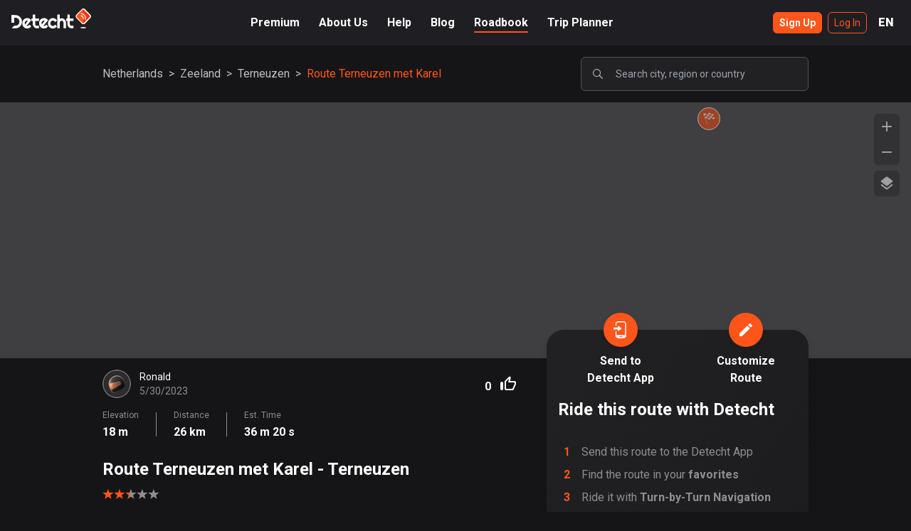

--- FILE ---
content_type: text/html; charset=utf-8
request_url: https://www.detechtapp.com/roadbook/netherlands/zeeland/terneuzen/route-terneuzen-met-karel-UOeHqdRPJxcaumN6qFYG
body_size: 21571
content:
<!DOCTYPE html><html lang="en"><head><meta charSet="utf-8"/><meta name="viewport" content="width=device-width"/><link rel="alternate" hrefLang="en" href="https://www.detechtapp.com/roadbook/netherlands/zeeland/terneuzen/route-terneuzen-met-karel-UOeHqdRPJxcaumN6qFYG"/><link rel="alternate" hrefLang="sv" href="https://www.detechtapp.com/sv/roadbook/netherlands/zeeland/terneuzen/route-terneuzen-met-karel-UOeHqdRPJxcaumN6qFYG"/><meta property="fb:app_id" content="1988359631415552"/><link rel="canonical" href="https://www.detechtapp.com/roadbook/netherlands/zeeland/terneuzen/route-terneuzen-met-karel-UOeHqdRPJxcaumN6qFYG"/><title>Detecht - Route Terneuzen met Karel</title><meta name="robots" content="index,follow"/><meta name="googlebot" content="index,follow"/><meta property="og:title" content="Detecht - Route Terneuzen met Karel"/><meta property="og:image" content="https://storage.googleapis.com/download/storage/v1/b/detecht-a7400.appspot.com/o/v3_map_images%2FleriLtEYhaUmYBmCZuYTmZpAQ0l2%2FUOeHqdRPJxcaumN6qFYG_dark.jpg?generation=1685439803009930&amp;alt=media"/><meta name="next-head-count" content="11"/><link rel="apple-touch-icon" sizes="180x180" href="/images/favicons/apple-touch-icon.png"/><link rel="icon" type="image/png" sizes="32x32" href="/images/favicons/favicon-32x32.png"/><link rel="icon" type="image/png" sizes="16x16" href="/images/favicons/favicon-16x16.png"/><link rel="manifest" href="/images/favicons/site.webmanifest"/><link rel="mask-icon" href="/images/favicons/safari-pinned-tab.svg" color="#ff551a"/><link rel="shortcut icon" href="/images/favicons/favicon.ico"/><meta name="msapplication-TileColor" content="#ff551a"/><meta name="msapplication-config" content="/images/favicons/browserconfig.xml"/><meta name="theme-color" content="#ff551a"/><link rel="preconnect" href="https://fonts.gstatic.com" crossorigin /><link rel="preload" href="/_next/static/css/d4210f4712ef4b89.css" as="style"/><link rel="stylesheet" href="/_next/static/css/d4210f4712ef4b89.css" data-n-g=""/><link rel="preload" href="/_next/static/css/4df78f2cd73d6b26.css" as="style"/><link rel="stylesheet" href="/_next/static/css/4df78f2cd73d6b26.css" data-n-p=""/><link rel="preload" href="/_next/static/css/8109db6c93368524.css" as="style"/><link rel="stylesheet" href="/_next/static/css/8109db6c93368524.css"/><noscript data-n-css=""></noscript><script defer="" nomodule="" src="/_next/static/chunks/polyfills-c67a75d1b6f99dc8.js"></script><script defer="" src="/_next/static/chunks/8684.5bf58dd1d0bc62af.js"></script><script src="/_next/static/chunks/webpack-716a15cf998205d3.js" defer=""></script><script src="/_next/static/chunks/framework-71c6de833a74c1a4.js" defer=""></script><script src="/_next/static/chunks/main-a3dfc288a6eebe1f.js" defer=""></script><script src="/_next/static/chunks/pages/_app-c45118b3466b45e5.js" defer=""></script><script src="/_next/static/chunks/4909-a707953d178f8e26.js" defer=""></script><script src="/_next/static/chunks/1474-699393ecdd3e0611.js" defer=""></script><script src="/_next/static/chunks/29-4183ee3896f0a970.js" defer=""></script><script src="/_next/static/chunks/9467-25259d004fcd4012.js" defer=""></script><script src="/_next/static/chunks/8110-95f24bfc6525a118.js" defer=""></script><script src="/_next/static/chunks/pages/roadbook/%5Bcountry%5D/%5Bregion%5D/%5Bcity%5D/%5Bname%5D-fe8f48e3bf84bb3f.js" defer=""></script><script src="/_next/static/oFoxowEsWsrdfmfT52yNg/_buildManifest.js" defer=""></script><script src="/_next/static/oFoxowEsWsrdfmfT52yNg/_ssgManifest.js" defer=""></script><style data-href="https://fonts.googleapis.com/css2?family=Roboto:ital,wght@0,100;0,300;0,400;0,500;0,700;0,900;1,100;1,300;1,400;1,500;1,700;1,900&display=swap">@font-face{font-family:'Roboto';font-style:italic;font-weight:100;font-stretch:normal;font-display:swap;src:url(https://fonts.gstatic.com/l/font?kit=KFOKCnqEu92Fr1Mu53ZEC9_Vu3r1gIhOszmOClHrs6ljXfMMLoHRiAw&skey=c608c610063635f9&v=v50) format('woff')}@font-face{font-family:'Roboto';font-style:italic;font-weight:300;font-stretch:normal;font-display:swap;src:url(https://fonts.gstatic.com/l/font?kit=KFOKCnqEu92Fr1Mu53ZEC9_Vu3r1gIhOszmOClHrs6ljXfMMLt_QiAw&skey=c608c610063635f9&v=v50) format('woff')}@font-face{font-family:'Roboto';font-style:italic;font-weight:400;font-stretch:normal;font-display:swap;src:url(https://fonts.gstatic.com/l/font?kit=KFOKCnqEu92Fr1Mu53ZEC9_Vu3r1gIhOszmOClHrs6ljXfMMLoHQiAw&skey=c608c610063635f9&v=v50) format('woff')}@font-face{font-family:'Roboto';font-style:italic;font-weight:500;font-stretch:normal;font-display:swap;src:url(https://fonts.gstatic.com/l/font?kit=KFOKCnqEu92Fr1Mu53ZEC9_Vu3r1gIhOszmOClHrs6ljXfMMLrPQiAw&skey=c608c610063635f9&v=v50) format('woff')}@font-face{font-family:'Roboto';font-style:italic;font-weight:700;font-stretch:normal;font-display:swap;src:url(https://fonts.gstatic.com/l/font?kit=KFOKCnqEu92Fr1Mu53ZEC9_Vu3r1gIhOszmOClHrs6ljXfMMLmbXiAw&skey=c608c610063635f9&v=v50) format('woff')}@font-face{font-family:'Roboto';font-style:italic;font-weight:900;font-stretch:normal;font-display:swap;src:url(https://fonts.gstatic.com/l/font?kit=KFOKCnqEu92Fr1Mu53ZEC9_Vu3r1gIhOszmOClHrs6ljXfMMLijXiAw&skey=c608c610063635f9&v=v50) format('woff')}@font-face{font-family:'Roboto';font-style:normal;font-weight:100;font-stretch:normal;font-display:swap;src:url(https://fonts.gstatic.com/l/font?kit=KFOMCnqEu92Fr1ME7kSn66aGLdTylUAMQXC89YmC2DPNWubEbGmQ&skey=a0a0114a1dcab3ac&v=v50) format('woff')}@font-face{font-family:'Roboto';font-style:normal;font-weight:300;font-stretch:normal;font-display:swap;src:url(https://fonts.gstatic.com/l/font?kit=KFOMCnqEu92Fr1ME7kSn66aGLdTylUAMQXC89YmC2DPNWuaabWmQ&skey=a0a0114a1dcab3ac&v=v50) format('woff')}@font-face{font-family:'Roboto';font-style:normal;font-weight:400;font-stretch:normal;font-display:swap;src:url(https://fonts.gstatic.com/l/font?kit=KFOMCnqEu92Fr1ME7kSn66aGLdTylUAMQXC89YmC2DPNWubEbWmQ&skey=a0a0114a1dcab3ac&v=v50) format('woff')}@font-face{font-family:'Roboto';font-style:normal;font-weight:500;font-stretch:normal;font-display:swap;src:url(https://fonts.gstatic.com/l/font?kit=KFOMCnqEu92Fr1ME7kSn66aGLdTylUAMQXC89YmC2DPNWub2bWmQ&skey=a0a0114a1dcab3ac&v=v50) format('woff')}@font-face{font-family:'Roboto';font-style:normal;font-weight:700;font-stretch:normal;font-display:swap;src:url(https://fonts.gstatic.com/l/font?kit=KFOMCnqEu92Fr1ME7kSn66aGLdTylUAMQXC89YmC2DPNWuYjammQ&skey=a0a0114a1dcab3ac&v=v50) format('woff')}@font-face{font-family:'Roboto';font-style:normal;font-weight:900;font-stretch:normal;font-display:swap;src:url(https://fonts.gstatic.com/l/font?kit=KFOMCnqEu92Fr1ME7kSn66aGLdTylUAMQXC89YmC2DPNWuZtammQ&skey=a0a0114a1dcab3ac&v=v50) format('woff')}@font-face{font-family:'Roboto';font-style:italic;font-weight:100;font-stretch:100%;font-display:swap;src:url(https://fonts.gstatic.com/s/roboto/v50/KFO5CnqEu92Fr1Mu53ZEC9_Vu3r1gIhOszmkC3kaSTbQWt4N.woff2) format('woff2');unicode-range:U+0460-052F,U+1C80-1C8A,U+20B4,U+2DE0-2DFF,U+A640-A69F,U+FE2E-FE2F}@font-face{font-family:'Roboto';font-style:italic;font-weight:100;font-stretch:100%;font-display:swap;src:url(https://fonts.gstatic.com/s/roboto/v50/KFO5CnqEu92Fr1Mu53ZEC9_Vu3r1gIhOszmkAnkaSTbQWt4N.woff2) format('woff2');unicode-range:U+0301,U+0400-045F,U+0490-0491,U+04B0-04B1,U+2116}@font-face{font-family:'Roboto';font-style:italic;font-weight:100;font-stretch:100%;font-display:swap;src:url(https://fonts.gstatic.com/s/roboto/v50/KFO5CnqEu92Fr1Mu53ZEC9_Vu3r1gIhOszmkCnkaSTbQWt4N.woff2) format('woff2');unicode-range:U+1F00-1FFF}@font-face{font-family:'Roboto';font-style:italic;font-weight:100;font-stretch:100%;font-display:swap;src:url(https://fonts.gstatic.com/s/roboto/v50/KFO5CnqEu92Fr1Mu53ZEC9_Vu3r1gIhOszmkBXkaSTbQWt4N.woff2) format('woff2');unicode-range:U+0370-0377,U+037A-037F,U+0384-038A,U+038C,U+038E-03A1,U+03A3-03FF}@font-face{font-family:'Roboto';font-style:italic;font-weight:100;font-stretch:100%;font-display:swap;src:url(https://fonts.gstatic.com/s/roboto/v50/KFO5CnqEu92Fr1Mu53ZEC9_Vu3r1gIhOszmkenkaSTbQWt4N.woff2) format('woff2');unicode-range:U+0302-0303,U+0305,U+0307-0308,U+0310,U+0312,U+0315,U+031A,U+0326-0327,U+032C,U+032F-0330,U+0332-0333,U+0338,U+033A,U+0346,U+034D,U+0391-03A1,U+03A3-03A9,U+03B1-03C9,U+03D1,U+03D5-03D6,U+03F0-03F1,U+03F4-03F5,U+2016-2017,U+2034-2038,U+203C,U+2040,U+2043,U+2047,U+2050,U+2057,U+205F,U+2070-2071,U+2074-208E,U+2090-209C,U+20D0-20DC,U+20E1,U+20E5-20EF,U+2100-2112,U+2114-2115,U+2117-2121,U+2123-214F,U+2190,U+2192,U+2194-21AE,U+21B0-21E5,U+21F1-21F2,U+21F4-2211,U+2213-2214,U+2216-22FF,U+2308-230B,U+2310,U+2319,U+231C-2321,U+2336-237A,U+237C,U+2395,U+239B-23B7,U+23D0,U+23DC-23E1,U+2474-2475,U+25AF,U+25B3,U+25B7,U+25BD,U+25C1,U+25CA,U+25CC,U+25FB,U+266D-266F,U+27C0-27FF,U+2900-2AFF,U+2B0E-2B11,U+2B30-2B4C,U+2BFE,U+3030,U+FF5B,U+FF5D,U+1D400-1D7FF,U+1EE00-1EEFF}@font-face{font-family:'Roboto';font-style:italic;font-weight:100;font-stretch:100%;font-display:swap;src:url(https://fonts.gstatic.com/s/roboto/v50/KFO5CnqEu92Fr1Mu53ZEC9_Vu3r1gIhOszmkaHkaSTbQWt4N.woff2) format('woff2');unicode-range:U+0001-000C,U+000E-001F,U+007F-009F,U+20DD-20E0,U+20E2-20E4,U+2150-218F,U+2190,U+2192,U+2194-2199,U+21AF,U+21E6-21F0,U+21F3,U+2218-2219,U+2299,U+22C4-22C6,U+2300-243F,U+2440-244A,U+2460-24FF,U+25A0-27BF,U+2800-28FF,U+2921-2922,U+2981,U+29BF,U+29EB,U+2B00-2BFF,U+4DC0-4DFF,U+FFF9-FFFB,U+10140-1018E,U+10190-1019C,U+101A0,U+101D0-101FD,U+102E0-102FB,U+10E60-10E7E,U+1D2C0-1D2D3,U+1D2E0-1D37F,U+1F000-1F0FF,U+1F100-1F1AD,U+1F1E6-1F1FF,U+1F30D-1F30F,U+1F315,U+1F31C,U+1F31E,U+1F320-1F32C,U+1F336,U+1F378,U+1F37D,U+1F382,U+1F393-1F39F,U+1F3A7-1F3A8,U+1F3AC-1F3AF,U+1F3C2,U+1F3C4-1F3C6,U+1F3CA-1F3CE,U+1F3D4-1F3E0,U+1F3ED,U+1F3F1-1F3F3,U+1F3F5-1F3F7,U+1F408,U+1F415,U+1F41F,U+1F426,U+1F43F,U+1F441-1F442,U+1F444,U+1F446-1F449,U+1F44C-1F44E,U+1F453,U+1F46A,U+1F47D,U+1F4A3,U+1F4B0,U+1F4B3,U+1F4B9,U+1F4BB,U+1F4BF,U+1F4C8-1F4CB,U+1F4D6,U+1F4DA,U+1F4DF,U+1F4E3-1F4E6,U+1F4EA-1F4ED,U+1F4F7,U+1F4F9-1F4FB,U+1F4FD-1F4FE,U+1F503,U+1F507-1F50B,U+1F50D,U+1F512-1F513,U+1F53E-1F54A,U+1F54F-1F5FA,U+1F610,U+1F650-1F67F,U+1F687,U+1F68D,U+1F691,U+1F694,U+1F698,U+1F6AD,U+1F6B2,U+1F6B9-1F6BA,U+1F6BC,U+1F6C6-1F6CF,U+1F6D3-1F6D7,U+1F6E0-1F6EA,U+1F6F0-1F6F3,U+1F6F7-1F6FC,U+1F700-1F7FF,U+1F800-1F80B,U+1F810-1F847,U+1F850-1F859,U+1F860-1F887,U+1F890-1F8AD,U+1F8B0-1F8BB,U+1F8C0-1F8C1,U+1F900-1F90B,U+1F93B,U+1F946,U+1F984,U+1F996,U+1F9E9,U+1FA00-1FA6F,U+1FA70-1FA7C,U+1FA80-1FA89,U+1FA8F-1FAC6,U+1FACE-1FADC,U+1FADF-1FAE9,U+1FAF0-1FAF8,U+1FB00-1FBFF}@font-face{font-family:'Roboto';font-style:italic;font-weight:100;font-stretch:100%;font-display:swap;src:url(https://fonts.gstatic.com/s/roboto/v50/KFO5CnqEu92Fr1Mu53ZEC9_Vu3r1gIhOszmkCXkaSTbQWt4N.woff2) format('woff2');unicode-range:U+0102-0103,U+0110-0111,U+0128-0129,U+0168-0169,U+01A0-01A1,U+01AF-01B0,U+0300-0301,U+0303-0304,U+0308-0309,U+0323,U+0329,U+1EA0-1EF9,U+20AB}@font-face{font-family:'Roboto';font-style:italic;font-weight:100;font-stretch:100%;font-display:swap;src:url(https://fonts.gstatic.com/s/roboto/v50/KFO5CnqEu92Fr1Mu53ZEC9_Vu3r1gIhOszmkCHkaSTbQWt4N.woff2) format('woff2');unicode-range:U+0100-02BA,U+02BD-02C5,U+02C7-02CC,U+02CE-02D7,U+02DD-02FF,U+0304,U+0308,U+0329,U+1D00-1DBF,U+1E00-1E9F,U+1EF2-1EFF,U+2020,U+20A0-20AB,U+20AD-20C0,U+2113,U+2C60-2C7F,U+A720-A7FF}@font-face{font-family:'Roboto';font-style:italic;font-weight:100;font-stretch:100%;font-display:swap;src:url(https://fonts.gstatic.com/s/roboto/v50/KFO5CnqEu92Fr1Mu53ZEC9_Vu3r1gIhOszmkBnkaSTbQWg.woff2) format('woff2');unicode-range:U+0000-00FF,U+0131,U+0152-0153,U+02BB-02BC,U+02C6,U+02DA,U+02DC,U+0304,U+0308,U+0329,U+2000-206F,U+20AC,U+2122,U+2191,U+2193,U+2212,U+2215,U+FEFF,U+FFFD}@font-face{font-family:'Roboto';font-style:italic;font-weight:300;font-stretch:100%;font-display:swap;src:url(https://fonts.gstatic.com/s/roboto/v50/KFO5CnqEu92Fr1Mu53ZEC9_Vu3r1gIhOszmkC3kaSTbQWt4N.woff2) format('woff2');unicode-range:U+0460-052F,U+1C80-1C8A,U+20B4,U+2DE0-2DFF,U+A640-A69F,U+FE2E-FE2F}@font-face{font-family:'Roboto';font-style:italic;font-weight:300;font-stretch:100%;font-display:swap;src:url(https://fonts.gstatic.com/s/roboto/v50/KFO5CnqEu92Fr1Mu53ZEC9_Vu3r1gIhOszmkAnkaSTbQWt4N.woff2) format('woff2');unicode-range:U+0301,U+0400-045F,U+0490-0491,U+04B0-04B1,U+2116}@font-face{font-family:'Roboto';font-style:italic;font-weight:300;font-stretch:100%;font-display:swap;src:url(https://fonts.gstatic.com/s/roboto/v50/KFO5CnqEu92Fr1Mu53ZEC9_Vu3r1gIhOszmkCnkaSTbQWt4N.woff2) format('woff2');unicode-range:U+1F00-1FFF}@font-face{font-family:'Roboto';font-style:italic;font-weight:300;font-stretch:100%;font-display:swap;src:url(https://fonts.gstatic.com/s/roboto/v50/KFO5CnqEu92Fr1Mu53ZEC9_Vu3r1gIhOszmkBXkaSTbQWt4N.woff2) format('woff2');unicode-range:U+0370-0377,U+037A-037F,U+0384-038A,U+038C,U+038E-03A1,U+03A3-03FF}@font-face{font-family:'Roboto';font-style:italic;font-weight:300;font-stretch:100%;font-display:swap;src:url(https://fonts.gstatic.com/s/roboto/v50/KFO5CnqEu92Fr1Mu53ZEC9_Vu3r1gIhOszmkenkaSTbQWt4N.woff2) format('woff2');unicode-range:U+0302-0303,U+0305,U+0307-0308,U+0310,U+0312,U+0315,U+031A,U+0326-0327,U+032C,U+032F-0330,U+0332-0333,U+0338,U+033A,U+0346,U+034D,U+0391-03A1,U+03A3-03A9,U+03B1-03C9,U+03D1,U+03D5-03D6,U+03F0-03F1,U+03F4-03F5,U+2016-2017,U+2034-2038,U+203C,U+2040,U+2043,U+2047,U+2050,U+2057,U+205F,U+2070-2071,U+2074-208E,U+2090-209C,U+20D0-20DC,U+20E1,U+20E5-20EF,U+2100-2112,U+2114-2115,U+2117-2121,U+2123-214F,U+2190,U+2192,U+2194-21AE,U+21B0-21E5,U+21F1-21F2,U+21F4-2211,U+2213-2214,U+2216-22FF,U+2308-230B,U+2310,U+2319,U+231C-2321,U+2336-237A,U+237C,U+2395,U+239B-23B7,U+23D0,U+23DC-23E1,U+2474-2475,U+25AF,U+25B3,U+25B7,U+25BD,U+25C1,U+25CA,U+25CC,U+25FB,U+266D-266F,U+27C0-27FF,U+2900-2AFF,U+2B0E-2B11,U+2B30-2B4C,U+2BFE,U+3030,U+FF5B,U+FF5D,U+1D400-1D7FF,U+1EE00-1EEFF}@font-face{font-family:'Roboto';font-style:italic;font-weight:300;font-stretch:100%;font-display:swap;src:url(https://fonts.gstatic.com/s/roboto/v50/KFO5CnqEu92Fr1Mu53ZEC9_Vu3r1gIhOszmkaHkaSTbQWt4N.woff2) format('woff2');unicode-range:U+0001-000C,U+000E-001F,U+007F-009F,U+20DD-20E0,U+20E2-20E4,U+2150-218F,U+2190,U+2192,U+2194-2199,U+21AF,U+21E6-21F0,U+21F3,U+2218-2219,U+2299,U+22C4-22C6,U+2300-243F,U+2440-244A,U+2460-24FF,U+25A0-27BF,U+2800-28FF,U+2921-2922,U+2981,U+29BF,U+29EB,U+2B00-2BFF,U+4DC0-4DFF,U+FFF9-FFFB,U+10140-1018E,U+10190-1019C,U+101A0,U+101D0-101FD,U+102E0-102FB,U+10E60-10E7E,U+1D2C0-1D2D3,U+1D2E0-1D37F,U+1F000-1F0FF,U+1F100-1F1AD,U+1F1E6-1F1FF,U+1F30D-1F30F,U+1F315,U+1F31C,U+1F31E,U+1F320-1F32C,U+1F336,U+1F378,U+1F37D,U+1F382,U+1F393-1F39F,U+1F3A7-1F3A8,U+1F3AC-1F3AF,U+1F3C2,U+1F3C4-1F3C6,U+1F3CA-1F3CE,U+1F3D4-1F3E0,U+1F3ED,U+1F3F1-1F3F3,U+1F3F5-1F3F7,U+1F408,U+1F415,U+1F41F,U+1F426,U+1F43F,U+1F441-1F442,U+1F444,U+1F446-1F449,U+1F44C-1F44E,U+1F453,U+1F46A,U+1F47D,U+1F4A3,U+1F4B0,U+1F4B3,U+1F4B9,U+1F4BB,U+1F4BF,U+1F4C8-1F4CB,U+1F4D6,U+1F4DA,U+1F4DF,U+1F4E3-1F4E6,U+1F4EA-1F4ED,U+1F4F7,U+1F4F9-1F4FB,U+1F4FD-1F4FE,U+1F503,U+1F507-1F50B,U+1F50D,U+1F512-1F513,U+1F53E-1F54A,U+1F54F-1F5FA,U+1F610,U+1F650-1F67F,U+1F687,U+1F68D,U+1F691,U+1F694,U+1F698,U+1F6AD,U+1F6B2,U+1F6B9-1F6BA,U+1F6BC,U+1F6C6-1F6CF,U+1F6D3-1F6D7,U+1F6E0-1F6EA,U+1F6F0-1F6F3,U+1F6F7-1F6FC,U+1F700-1F7FF,U+1F800-1F80B,U+1F810-1F847,U+1F850-1F859,U+1F860-1F887,U+1F890-1F8AD,U+1F8B0-1F8BB,U+1F8C0-1F8C1,U+1F900-1F90B,U+1F93B,U+1F946,U+1F984,U+1F996,U+1F9E9,U+1FA00-1FA6F,U+1FA70-1FA7C,U+1FA80-1FA89,U+1FA8F-1FAC6,U+1FACE-1FADC,U+1FADF-1FAE9,U+1FAF0-1FAF8,U+1FB00-1FBFF}@font-face{font-family:'Roboto';font-style:italic;font-weight:300;font-stretch:100%;font-display:swap;src:url(https://fonts.gstatic.com/s/roboto/v50/KFO5CnqEu92Fr1Mu53ZEC9_Vu3r1gIhOszmkCXkaSTbQWt4N.woff2) format('woff2');unicode-range:U+0102-0103,U+0110-0111,U+0128-0129,U+0168-0169,U+01A0-01A1,U+01AF-01B0,U+0300-0301,U+0303-0304,U+0308-0309,U+0323,U+0329,U+1EA0-1EF9,U+20AB}@font-face{font-family:'Roboto';font-style:italic;font-weight:300;font-stretch:100%;font-display:swap;src:url(https://fonts.gstatic.com/s/roboto/v50/KFO5CnqEu92Fr1Mu53ZEC9_Vu3r1gIhOszmkCHkaSTbQWt4N.woff2) format('woff2');unicode-range:U+0100-02BA,U+02BD-02C5,U+02C7-02CC,U+02CE-02D7,U+02DD-02FF,U+0304,U+0308,U+0329,U+1D00-1DBF,U+1E00-1E9F,U+1EF2-1EFF,U+2020,U+20A0-20AB,U+20AD-20C0,U+2113,U+2C60-2C7F,U+A720-A7FF}@font-face{font-family:'Roboto';font-style:italic;font-weight:300;font-stretch:100%;font-display:swap;src:url(https://fonts.gstatic.com/s/roboto/v50/KFO5CnqEu92Fr1Mu53ZEC9_Vu3r1gIhOszmkBnkaSTbQWg.woff2) format('woff2');unicode-range:U+0000-00FF,U+0131,U+0152-0153,U+02BB-02BC,U+02C6,U+02DA,U+02DC,U+0304,U+0308,U+0329,U+2000-206F,U+20AC,U+2122,U+2191,U+2193,U+2212,U+2215,U+FEFF,U+FFFD}@font-face{font-family:'Roboto';font-style:italic;font-weight:400;font-stretch:100%;font-display:swap;src:url(https://fonts.gstatic.com/s/roboto/v50/KFO5CnqEu92Fr1Mu53ZEC9_Vu3r1gIhOszmkC3kaSTbQWt4N.woff2) format('woff2');unicode-range:U+0460-052F,U+1C80-1C8A,U+20B4,U+2DE0-2DFF,U+A640-A69F,U+FE2E-FE2F}@font-face{font-family:'Roboto';font-style:italic;font-weight:400;font-stretch:100%;font-display:swap;src:url(https://fonts.gstatic.com/s/roboto/v50/KFO5CnqEu92Fr1Mu53ZEC9_Vu3r1gIhOszmkAnkaSTbQWt4N.woff2) format('woff2');unicode-range:U+0301,U+0400-045F,U+0490-0491,U+04B0-04B1,U+2116}@font-face{font-family:'Roboto';font-style:italic;font-weight:400;font-stretch:100%;font-display:swap;src:url(https://fonts.gstatic.com/s/roboto/v50/KFO5CnqEu92Fr1Mu53ZEC9_Vu3r1gIhOszmkCnkaSTbQWt4N.woff2) format('woff2');unicode-range:U+1F00-1FFF}@font-face{font-family:'Roboto';font-style:italic;font-weight:400;font-stretch:100%;font-display:swap;src:url(https://fonts.gstatic.com/s/roboto/v50/KFO5CnqEu92Fr1Mu53ZEC9_Vu3r1gIhOszmkBXkaSTbQWt4N.woff2) format('woff2');unicode-range:U+0370-0377,U+037A-037F,U+0384-038A,U+038C,U+038E-03A1,U+03A3-03FF}@font-face{font-family:'Roboto';font-style:italic;font-weight:400;font-stretch:100%;font-display:swap;src:url(https://fonts.gstatic.com/s/roboto/v50/KFO5CnqEu92Fr1Mu53ZEC9_Vu3r1gIhOszmkenkaSTbQWt4N.woff2) format('woff2');unicode-range:U+0302-0303,U+0305,U+0307-0308,U+0310,U+0312,U+0315,U+031A,U+0326-0327,U+032C,U+032F-0330,U+0332-0333,U+0338,U+033A,U+0346,U+034D,U+0391-03A1,U+03A3-03A9,U+03B1-03C9,U+03D1,U+03D5-03D6,U+03F0-03F1,U+03F4-03F5,U+2016-2017,U+2034-2038,U+203C,U+2040,U+2043,U+2047,U+2050,U+2057,U+205F,U+2070-2071,U+2074-208E,U+2090-209C,U+20D0-20DC,U+20E1,U+20E5-20EF,U+2100-2112,U+2114-2115,U+2117-2121,U+2123-214F,U+2190,U+2192,U+2194-21AE,U+21B0-21E5,U+21F1-21F2,U+21F4-2211,U+2213-2214,U+2216-22FF,U+2308-230B,U+2310,U+2319,U+231C-2321,U+2336-237A,U+237C,U+2395,U+239B-23B7,U+23D0,U+23DC-23E1,U+2474-2475,U+25AF,U+25B3,U+25B7,U+25BD,U+25C1,U+25CA,U+25CC,U+25FB,U+266D-266F,U+27C0-27FF,U+2900-2AFF,U+2B0E-2B11,U+2B30-2B4C,U+2BFE,U+3030,U+FF5B,U+FF5D,U+1D400-1D7FF,U+1EE00-1EEFF}@font-face{font-family:'Roboto';font-style:italic;font-weight:400;font-stretch:100%;font-display:swap;src:url(https://fonts.gstatic.com/s/roboto/v50/KFO5CnqEu92Fr1Mu53ZEC9_Vu3r1gIhOszmkaHkaSTbQWt4N.woff2) format('woff2');unicode-range:U+0001-000C,U+000E-001F,U+007F-009F,U+20DD-20E0,U+20E2-20E4,U+2150-218F,U+2190,U+2192,U+2194-2199,U+21AF,U+21E6-21F0,U+21F3,U+2218-2219,U+2299,U+22C4-22C6,U+2300-243F,U+2440-244A,U+2460-24FF,U+25A0-27BF,U+2800-28FF,U+2921-2922,U+2981,U+29BF,U+29EB,U+2B00-2BFF,U+4DC0-4DFF,U+FFF9-FFFB,U+10140-1018E,U+10190-1019C,U+101A0,U+101D0-101FD,U+102E0-102FB,U+10E60-10E7E,U+1D2C0-1D2D3,U+1D2E0-1D37F,U+1F000-1F0FF,U+1F100-1F1AD,U+1F1E6-1F1FF,U+1F30D-1F30F,U+1F315,U+1F31C,U+1F31E,U+1F320-1F32C,U+1F336,U+1F378,U+1F37D,U+1F382,U+1F393-1F39F,U+1F3A7-1F3A8,U+1F3AC-1F3AF,U+1F3C2,U+1F3C4-1F3C6,U+1F3CA-1F3CE,U+1F3D4-1F3E0,U+1F3ED,U+1F3F1-1F3F3,U+1F3F5-1F3F7,U+1F408,U+1F415,U+1F41F,U+1F426,U+1F43F,U+1F441-1F442,U+1F444,U+1F446-1F449,U+1F44C-1F44E,U+1F453,U+1F46A,U+1F47D,U+1F4A3,U+1F4B0,U+1F4B3,U+1F4B9,U+1F4BB,U+1F4BF,U+1F4C8-1F4CB,U+1F4D6,U+1F4DA,U+1F4DF,U+1F4E3-1F4E6,U+1F4EA-1F4ED,U+1F4F7,U+1F4F9-1F4FB,U+1F4FD-1F4FE,U+1F503,U+1F507-1F50B,U+1F50D,U+1F512-1F513,U+1F53E-1F54A,U+1F54F-1F5FA,U+1F610,U+1F650-1F67F,U+1F687,U+1F68D,U+1F691,U+1F694,U+1F698,U+1F6AD,U+1F6B2,U+1F6B9-1F6BA,U+1F6BC,U+1F6C6-1F6CF,U+1F6D3-1F6D7,U+1F6E0-1F6EA,U+1F6F0-1F6F3,U+1F6F7-1F6FC,U+1F700-1F7FF,U+1F800-1F80B,U+1F810-1F847,U+1F850-1F859,U+1F860-1F887,U+1F890-1F8AD,U+1F8B0-1F8BB,U+1F8C0-1F8C1,U+1F900-1F90B,U+1F93B,U+1F946,U+1F984,U+1F996,U+1F9E9,U+1FA00-1FA6F,U+1FA70-1FA7C,U+1FA80-1FA89,U+1FA8F-1FAC6,U+1FACE-1FADC,U+1FADF-1FAE9,U+1FAF0-1FAF8,U+1FB00-1FBFF}@font-face{font-family:'Roboto';font-style:italic;font-weight:400;font-stretch:100%;font-display:swap;src:url(https://fonts.gstatic.com/s/roboto/v50/KFO5CnqEu92Fr1Mu53ZEC9_Vu3r1gIhOszmkCXkaSTbQWt4N.woff2) format('woff2');unicode-range:U+0102-0103,U+0110-0111,U+0128-0129,U+0168-0169,U+01A0-01A1,U+01AF-01B0,U+0300-0301,U+0303-0304,U+0308-0309,U+0323,U+0329,U+1EA0-1EF9,U+20AB}@font-face{font-family:'Roboto';font-style:italic;font-weight:400;font-stretch:100%;font-display:swap;src:url(https://fonts.gstatic.com/s/roboto/v50/KFO5CnqEu92Fr1Mu53ZEC9_Vu3r1gIhOszmkCHkaSTbQWt4N.woff2) format('woff2');unicode-range:U+0100-02BA,U+02BD-02C5,U+02C7-02CC,U+02CE-02D7,U+02DD-02FF,U+0304,U+0308,U+0329,U+1D00-1DBF,U+1E00-1E9F,U+1EF2-1EFF,U+2020,U+20A0-20AB,U+20AD-20C0,U+2113,U+2C60-2C7F,U+A720-A7FF}@font-face{font-family:'Roboto';font-style:italic;font-weight:400;font-stretch:100%;font-display:swap;src:url(https://fonts.gstatic.com/s/roboto/v50/KFO5CnqEu92Fr1Mu53ZEC9_Vu3r1gIhOszmkBnkaSTbQWg.woff2) format('woff2');unicode-range:U+0000-00FF,U+0131,U+0152-0153,U+02BB-02BC,U+02C6,U+02DA,U+02DC,U+0304,U+0308,U+0329,U+2000-206F,U+20AC,U+2122,U+2191,U+2193,U+2212,U+2215,U+FEFF,U+FFFD}@font-face{font-family:'Roboto';font-style:italic;font-weight:500;font-stretch:100%;font-display:swap;src:url(https://fonts.gstatic.com/s/roboto/v50/KFO5CnqEu92Fr1Mu53ZEC9_Vu3r1gIhOszmkC3kaSTbQWt4N.woff2) format('woff2');unicode-range:U+0460-052F,U+1C80-1C8A,U+20B4,U+2DE0-2DFF,U+A640-A69F,U+FE2E-FE2F}@font-face{font-family:'Roboto';font-style:italic;font-weight:500;font-stretch:100%;font-display:swap;src:url(https://fonts.gstatic.com/s/roboto/v50/KFO5CnqEu92Fr1Mu53ZEC9_Vu3r1gIhOszmkAnkaSTbQWt4N.woff2) format('woff2');unicode-range:U+0301,U+0400-045F,U+0490-0491,U+04B0-04B1,U+2116}@font-face{font-family:'Roboto';font-style:italic;font-weight:500;font-stretch:100%;font-display:swap;src:url(https://fonts.gstatic.com/s/roboto/v50/KFO5CnqEu92Fr1Mu53ZEC9_Vu3r1gIhOszmkCnkaSTbQWt4N.woff2) format('woff2');unicode-range:U+1F00-1FFF}@font-face{font-family:'Roboto';font-style:italic;font-weight:500;font-stretch:100%;font-display:swap;src:url(https://fonts.gstatic.com/s/roboto/v50/KFO5CnqEu92Fr1Mu53ZEC9_Vu3r1gIhOszmkBXkaSTbQWt4N.woff2) format('woff2');unicode-range:U+0370-0377,U+037A-037F,U+0384-038A,U+038C,U+038E-03A1,U+03A3-03FF}@font-face{font-family:'Roboto';font-style:italic;font-weight:500;font-stretch:100%;font-display:swap;src:url(https://fonts.gstatic.com/s/roboto/v50/KFO5CnqEu92Fr1Mu53ZEC9_Vu3r1gIhOszmkenkaSTbQWt4N.woff2) format('woff2');unicode-range:U+0302-0303,U+0305,U+0307-0308,U+0310,U+0312,U+0315,U+031A,U+0326-0327,U+032C,U+032F-0330,U+0332-0333,U+0338,U+033A,U+0346,U+034D,U+0391-03A1,U+03A3-03A9,U+03B1-03C9,U+03D1,U+03D5-03D6,U+03F0-03F1,U+03F4-03F5,U+2016-2017,U+2034-2038,U+203C,U+2040,U+2043,U+2047,U+2050,U+2057,U+205F,U+2070-2071,U+2074-208E,U+2090-209C,U+20D0-20DC,U+20E1,U+20E5-20EF,U+2100-2112,U+2114-2115,U+2117-2121,U+2123-214F,U+2190,U+2192,U+2194-21AE,U+21B0-21E5,U+21F1-21F2,U+21F4-2211,U+2213-2214,U+2216-22FF,U+2308-230B,U+2310,U+2319,U+231C-2321,U+2336-237A,U+237C,U+2395,U+239B-23B7,U+23D0,U+23DC-23E1,U+2474-2475,U+25AF,U+25B3,U+25B7,U+25BD,U+25C1,U+25CA,U+25CC,U+25FB,U+266D-266F,U+27C0-27FF,U+2900-2AFF,U+2B0E-2B11,U+2B30-2B4C,U+2BFE,U+3030,U+FF5B,U+FF5D,U+1D400-1D7FF,U+1EE00-1EEFF}@font-face{font-family:'Roboto';font-style:italic;font-weight:500;font-stretch:100%;font-display:swap;src:url(https://fonts.gstatic.com/s/roboto/v50/KFO5CnqEu92Fr1Mu53ZEC9_Vu3r1gIhOszmkaHkaSTbQWt4N.woff2) format('woff2');unicode-range:U+0001-000C,U+000E-001F,U+007F-009F,U+20DD-20E0,U+20E2-20E4,U+2150-218F,U+2190,U+2192,U+2194-2199,U+21AF,U+21E6-21F0,U+21F3,U+2218-2219,U+2299,U+22C4-22C6,U+2300-243F,U+2440-244A,U+2460-24FF,U+25A0-27BF,U+2800-28FF,U+2921-2922,U+2981,U+29BF,U+29EB,U+2B00-2BFF,U+4DC0-4DFF,U+FFF9-FFFB,U+10140-1018E,U+10190-1019C,U+101A0,U+101D0-101FD,U+102E0-102FB,U+10E60-10E7E,U+1D2C0-1D2D3,U+1D2E0-1D37F,U+1F000-1F0FF,U+1F100-1F1AD,U+1F1E6-1F1FF,U+1F30D-1F30F,U+1F315,U+1F31C,U+1F31E,U+1F320-1F32C,U+1F336,U+1F378,U+1F37D,U+1F382,U+1F393-1F39F,U+1F3A7-1F3A8,U+1F3AC-1F3AF,U+1F3C2,U+1F3C4-1F3C6,U+1F3CA-1F3CE,U+1F3D4-1F3E0,U+1F3ED,U+1F3F1-1F3F3,U+1F3F5-1F3F7,U+1F408,U+1F415,U+1F41F,U+1F426,U+1F43F,U+1F441-1F442,U+1F444,U+1F446-1F449,U+1F44C-1F44E,U+1F453,U+1F46A,U+1F47D,U+1F4A3,U+1F4B0,U+1F4B3,U+1F4B9,U+1F4BB,U+1F4BF,U+1F4C8-1F4CB,U+1F4D6,U+1F4DA,U+1F4DF,U+1F4E3-1F4E6,U+1F4EA-1F4ED,U+1F4F7,U+1F4F9-1F4FB,U+1F4FD-1F4FE,U+1F503,U+1F507-1F50B,U+1F50D,U+1F512-1F513,U+1F53E-1F54A,U+1F54F-1F5FA,U+1F610,U+1F650-1F67F,U+1F687,U+1F68D,U+1F691,U+1F694,U+1F698,U+1F6AD,U+1F6B2,U+1F6B9-1F6BA,U+1F6BC,U+1F6C6-1F6CF,U+1F6D3-1F6D7,U+1F6E0-1F6EA,U+1F6F0-1F6F3,U+1F6F7-1F6FC,U+1F700-1F7FF,U+1F800-1F80B,U+1F810-1F847,U+1F850-1F859,U+1F860-1F887,U+1F890-1F8AD,U+1F8B0-1F8BB,U+1F8C0-1F8C1,U+1F900-1F90B,U+1F93B,U+1F946,U+1F984,U+1F996,U+1F9E9,U+1FA00-1FA6F,U+1FA70-1FA7C,U+1FA80-1FA89,U+1FA8F-1FAC6,U+1FACE-1FADC,U+1FADF-1FAE9,U+1FAF0-1FAF8,U+1FB00-1FBFF}@font-face{font-family:'Roboto';font-style:italic;font-weight:500;font-stretch:100%;font-display:swap;src:url(https://fonts.gstatic.com/s/roboto/v50/KFO5CnqEu92Fr1Mu53ZEC9_Vu3r1gIhOszmkCXkaSTbQWt4N.woff2) format('woff2');unicode-range:U+0102-0103,U+0110-0111,U+0128-0129,U+0168-0169,U+01A0-01A1,U+01AF-01B0,U+0300-0301,U+0303-0304,U+0308-0309,U+0323,U+0329,U+1EA0-1EF9,U+20AB}@font-face{font-family:'Roboto';font-style:italic;font-weight:500;font-stretch:100%;font-display:swap;src:url(https://fonts.gstatic.com/s/roboto/v50/KFO5CnqEu92Fr1Mu53ZEC9_Vu3r1gIhOszmkCHkaSTbQWt4N.woff2) format('woff2');unicode-range:U+0100-02BA,U+02BD-02C5,U+02C7-02CC,U+02CE-02D7,U+02DD-02FF,U+0304,U+0308,U+0329,U+1D00-1DBF,U+1E00-1E9F,U+1EF2-1EFF,U+2020,U+20A0-20AB,U+20AD-20C0,U+2113,U+2C60-2C7F,U+A720-A7FF}@font-face{font-family:'Roboto';font-style:italic;font-weight:500;font-stretch:100%;font-display:swap;src:url(https://fonts.gstatic.com/s/roboto/v50/KFO5CnqEu92Fr1Mu53ZEC9_Vu3r1gIhOszmkBnkaSTbQWg.woff2) format('woff2');unicode-range:U+0000-00FF,U+0131,U+0152-0153,U+02BB-02BC,U+02C6,U+02DA,U+02DC,U+0304,U+0308,U+0329,U+2000-206F,U+20AC,U+2122,U+2191,U+2193,U+2212,U+2215,U+FEFF,U+FFFD}@font-face{font-family:'Roboto';font-style:italic;font-weight:700;font-stretch:100%;font-display:swap;src:url(https://fonts.gstatic.com/s/roboto/v50/KFO5CnqEu92Fr1Mu53ZEC9_Vu3r1gIhOszmkC3kaSTbQWt4N.woff2) format('woff2');unicode-range:U+0460-052F,U+1C80-1C8A,U+20B4,U+2DE0-2DFF,U+A640-A69F,U+FE2E-FE2F}@font-face{font-family:'Roboto';font-style:italic;font-weight:700;font-stretch:100%;font-display:swap;src:url(https://fonts.gstatic.com/s/roboto/v50/KFO5CnqEu92Fr1Mu53ZEC9_Vu3r1gIhOszmkAnkaSTbQWt4N.woff2) format('woff2');unicode-range:U+0301,U+0400-045F,U+0490-0491,U+04B0-04B1,U+2116}@font-face{font-family:'Roboto';font-style:italic;font-weight:700;font-stretch:100%;font-display:swap;src:url(https://fonts.gstatic.com/s/roboto/v50/KFO5CnqEu92Fr1Mu53ZEC9_Vu3r1gIhOszmkCnkaSTbQWt4N.woff2) format('woff2');unicode-range:U+1F00-1FFF}@font-face{font-family:'Roboto';font-style:italic;font-weight:700;font-stretch:100%;font-display:swap;src:url(https://fonts.gstatic.com/s/roboto/v50/KFO5CnqEu92Fr1Mu53ZEC9_Vu3r1gIhOszmkBXkaSTbQWt4N.woff2) format('woff2');unicode-range:U+0370-0377,U+037A-037F,U+0384-038A,U+038C,U+038E-03A1,U+03A3-03FF}@font-face{font-family:'Roboto';font-style:italic;font-weight:700;font-stretch:100%;font-display:swap;src:url(https://fonts.gstatic.com/s/roboto/v50/KFO5CnqEu92Fr1Mu53ZEC9_Vu3r1gIhOszmkenkaSTbQWt4N.woff2) format('woff2');unicode-range:U+0302-0303,U+0305,U+0307-0308,U+0310,U+0312,U+0315,U+031A,U+0326-0327,U+032C,U+032F-0330,U+0332-0333,U+0338,U+033A,U+0346,U+034D,U+0391-03A1,U+03A3-03A9,U+03B1-03C9,U+03D1,U+03D5-03D6,U+03F0-03F1,U+03F4-03F5,U+2016-2017,U+2034-2038,U+203C,U+2040,U+2043,U+2047,U+2050,U+2057,U+205F,U+2070-2071,U+2074-208E,U+2090-209C,U+20D0-20DC,U+20E1,U+20E5-20EF,U+2100-2112,U+2114-2115,U+2117-2121,U+2123-214F,U+2190,U+2192,U+2194-21AE,U+21B0-21E5,U+21F1-21F2,U+21F4-2211,U+2213-2214,U+2216-22FF,U+2308-230B,U+2310,U+2319,U+231C-2321,U+2336-237A,U+237C,U+2395,U+239B-23B7,U+23D0,U+23DC-23E1,U+2474-2475,U+25AF,U+25B3,U+25B7,U+25BD,U+25C1,U+25CA,U+25CC,U+25FB,U+266D-266F,U+27C0-27FF,U+2900-2AFF,U+2B0E-2B11,U+2B30-2B4C,U+2BFE,U+3030,U+FF5B,U+FF5D,U+1D400-1D7FF,U+1EE00-1EEFF}@font-face{font-family:'Roboto';font-style:italic;font-weight:700;font-stretch:100%;font-display:swap;src:url(https://fonts.gstatic.com/s/roboto/v50/KFO5CnqEu92Fr1Mu53ZEC9_Vu3r1gIhOszmkaHkaSTbQWt4N.woff2) format('woff2');unicode-range:U+0001-000C,U+000E-001F,U+007F-009F,U+20DD-20E0,U+20E2-20E4,U+2150-218F,U+2190,U+2192,U+2194-2199,U+21AF,U+21E6-21F0,U+21F3,U+2218-2219,U+2299,U+22C4-22C6,U+2300-243F,U+2440-244A,U+2460-24FF,U+25A0-27BF,U+2800-28FF,U+2921-2922,U+2981,U+29BF,U+29EB,U+2B00-2BFF,U+4DC0-4DFF,U+FFF9-FFFB,U+10140-1018E,U+10190-1019C,U+101A0,U+101D0-101FD,U+102E0-102FB,U+10E60-10E7E,U+1D2C0-1D2D3,U+1D2E0-1D37F,U+1F000-1F0FF,U+1F100-1F1AD,U+1F1E6-1F1FF,U+1F30D-1F30F,U+1F315,U+1F31C,U+1F31E,U+1F320-1F32C,U+1F336,U+1F378,U+1F37D,U+1F382,U+1F393-1F39F,U+1F3A7-1F3A8,U+1F3AC-1F3AF,U+1F3C2,U+1F3C4-1F3C6,U+1F3CA-1F3CE,U+1F3D4-1F3E0,U+1F3ED,U+1F3F1-1F3F3,U+1F3F5-1F3F7,U+1F408,U+1F415,U+1F41F,U+1F426,U+1F43F,U+1F441-1F442,U+1F444,U+1F446-1F449,U+1F44C-1F44E,U+1F453,U+1F46A,U+1F47D,U+1F4A3,U+1F4B0,U+1F4B3,U+1F4B9,U+1F4BB,U+1F4BF,U+1F4C8-1F4CB,U+1F4D6,U+1F4DA,U+1F4DF,U+1F4E3-1F4E6,U+1F4EA-1F4ED,U+1F4F7,U+1F4F9-1F4FB,U+1F4FD-1F4FE,U+1F503,U+1F507-1F50B,U+1F50D,U+1F512-1F513,U+1F53E-1F54A,U+1F54F-1F5FA,U+1F610,U+1F650-1F67F,U+1F687,U+1F68D,U+1F691,U+1F694,U+1F698,U+1F6AD,U+1F6B2,U+1F6B9-1F6BA,U+1F6BC,U+1F6C6-1F6CF,U+1F6D3-1F6D7,U+1F6E0-1F6EA,U+1F6F0-1F6F3,U+1F6F7-1F6FC,U+1F700-1F7FF,U+1F800-1F80B,U+1F810-1F847,U+1F850-1F859,U+1F860-1F887,U+1F890-1F8AD,U+1F8B0-1F8BB,U+1F8C0-1F8C1,U+1F900-1F90B,U+1F93B,U+1F946,U+1F984,U+1F996,U+1F9E9,U+1FA00-1FA6F,U+1FA70-1FA7C,U+1FA80-1FA89,U+1FA8F-1FAC6,U+1FACE-1FADC,U+1FADF-1FAE9,U+1FAF0-1FAF8,U+1FB00-1FBFF}@font-face{font-family:'Roboto';font-style:italic;font-weight:700;font-stretch:100%;font-display:swap;src:url(https://fonts.gstatic.com/s/roboto/v50/KFO5CnqEu92Fr1Mu53ZEC9_Vu3r1gIhOszmkCXkaSTbQWt4N.woff2) format('woff2');unicode-range:U+0102-0103,U+0110-0111,U+0128-0129,U+0168-0169,U+01A0-01A1,U+01AF-01B0,U+0300-0301,U+0303-0304,U+0308-0309,U+0323,U+0329,U+1EA0-1EF9,U+20AB}@font-face{font-family:'Roboto';font-style:italic;font-weight:700;font-stretch:100%;font-display:swap;src:url(https://fonts.gstatic.com/s/roboto/v50/KFO5CnqEu92Fr1Mu53ZEC9_Vu3r1gIhOszmkCHkaSTbQWt4N.woff2) format('woff2');unicode-range:U+0100-02BA,U+02BD-02C5,U+02C7-02CC,U+02CE-02D7,U+02DD-02FF,U+0304,U+0308,U+0329,U+1D00-1DBF,U+1E00-1E9F,U+1EF2-1EFF,U+2020,U+20A0-20AB,U+20AD-20C0,U+2113,U+2C60-2C7F,U+A720-A7FF}@font-face{font-family:'Roboto';font-style:italic;font-weight:700;font-stretch:100%;font-display:swap;src:url(https://fonts.gstatic.com/s/roboto/v50/KFO5CnqEu92Fr1Mu53ZEC9_Vu3r1gIhOszmkBnkaSTbQWg.woff2) format('woff2');unicode-range:U+0000-00FF,U+0131,U+0152-0153,U+02BB-02BC,U+02C6,U+02DA,U+02DC,U+0304,U+0308,U+0329,U+2000-206F,U+20AC,U+2122,U+2191,U+2193,U+2212,U+2215,U+FEFF,U+FFFD}@font-face{font-family:'Roboto';font-style:italic;font-weight:900;font-stretch:100%;font-display:swap;src:url(https://fonts.gstatic.com/s/roboto/v50/KFO5CnqEu92Fr1Mu53ZEC9_Vu3r1gIhOszmkC3kaSTbQWt4N.woff2) format('woff2');unicode-range:U+0460-052F,U+1C80-1C8A,U+20B4,U+2DE0-2DFF,U+A640-A69F,U+FE2E-FE2F}@font-face{font-family:'Roboto';font-style:italic;font-weight:900;font-stretch:100%;font-display:swap;src:url(https://fonts.gstatic.com/s/roboto/v50/KFO5CnqEu92Fr1Mu53ZEC9_Vu3r1gIhOszmkAnkaSTbQWt4N.woff2) format('woff2');unicode-range:U+0301,U+0400-045F,U+0490-0491,U+04B0-04B1,U+2116}@font-face{font-family:'Roboto';font-style:italic;font-weight:900;font-stretch:100%;font-display:swap;src:url(https://fonts.gstatic.com/s/roboto/v50/KFO5CnqEu92Fr1Mu53ZEC9_Vu3r1gIhOszmkCnkaSTbQWt4N.woff2) format('woff2');unicode-range:U+1F00-1FFF}@font-face{font-family:'Roboto';font-style:italic;font-weight:900;font-stretch:100%;font-display:swap;src:url(https://fonts.gstatic.com/s/roboto/v50/KFO5CnqEu92Fr1Mu53ZEC9_Vu3r1gIhOszmkBXkaSTbQWt4N.woff2) format('woff2');unicode-range:U+0370-0377,U+037A-037F,U+0384-038A,U+038C,U+038E-03A1,U+03A3-03FF}@font-face{font-family:'Roboto';font-style:italic;font-weight:900;font-stretch:100%;font-display:swap;src:url(https://fonts.gstatic.com/s/roboto/v50/KFO5CnqEu92Fr1Mu53ZEC9_Vu3r1gIhOszmkenkaSTbQWt4N.woff2) format('woff2');unicode-range:U+0302-0303,U+0305,U+0307-0308,U+0310,U+0312,U+0315,U+031A,U+0326-0327,U+032C,U+032F-0330,U+0332-0333,U+0338,U+033A,U+0346,U+034D,U+0391-03A1,U+03A3-03A9,U+03B1-03C9,U+03D1,U+03D5-03D6,U+03F0-03F1,U+03F4-03F5,U+2016-2017,U+2034-2038,U+203C,U+2040,U+2043,U+2047,U+2050,U+2057,U+205F,U+2070-2071,U+2074-208E,U+2090-209C,U+20D0-20DC,U+20E1,U+20E5-20EF,U+2100-2112,U+2114-2115,U+2117-2121,U+2123-214F,U+2190,U+2192,U+2194-21AE,U+21B0-21E5,U+21F1-21F2,U+21F4-2211,U+2213-2214,U+2216-22FF,U+2308-230B,U+2310,U+2319,U+231C-2321,U+2336-237A,U+237C,U+2395,U+239B-23B7,U+23D0,U+23DC-23E1,U+2474-2475,U+25AF,U+25B3,U+25B7,U+25BD,U+25C1,U+25CA,U+25CC,U+25FB,U+266D-266F,U+27C0-27FF,U+2900-2AFF,U+2B0E-2B11,U+2B30-2B4C,U+2BFE,U+3030,U+FF5B,U+FF5D,U+1D400-1D7FF,U+1EE00-1EEFF}@font-face{font-family:'Roboto';font-style:italic;font-weight:900;font-stretch:100%;font-display:swap;src:url(https://fonts.gstatic.com/s/roboto/v50/KFO5CnqEu92Fr1Mu53ZEC9_Vu3r1gIhOszmkaHkaSTbQWt4N.woff2) format('woff2');unicode-range:U+0001-000C,U+000E-001F,U+007F-009F,U+20DD-20E0,U+20E2-20E4,U+2150-218F,U+2190,U+2192,U+2194-2199,U+21AF,U+21E6-21F0,U+21F3,U+2218-2219,U+2299,U+22C4-22C6,U+2300-243F,U+2440-244A,U+2460-24FF,U+25A0-27BF,U+2800-28FF,U+2921-2922,U+2981,U+29BF,U+29EB,U+2B00-2BFF,U+4DC0-4DFF,U+FFF9-FFFB,U+10140-1018E,U+10190-1019C,U+101A0,U+101D0-101FD,U+102E0-102FB,U+10E60-10E7E,U+1D2C0-1D2D3,U+1D2E0-1D37F,U+1F000-1F0FF,U+1F100-1F1AD,U+1F1E6-1F1FF,U+1F30D-1F30F,U+1F315,U+1F31C,U+1F31E,U+1F320-1F32C,U+1F336,U+1F378,U+1F37D,U+1F382,U+1F393-1F39F,U+1F3A7-1F3A8,U+1F3AC-1F3AF,U+1F3C2,U+1F3C4-1F3C6,U+1F3CA-1F3CE,U+1F3D4-1F3E0,U+1F3ED,U+1F3F1-1F3F3,U+1F3F5-1F3F7,U+1F408,U+1F415,U+1F41F,U+1F426,U+1F43F,U+1F441-1F442,U+1F444,U+1F446-1F449,U+1F44C-1F44E,U+1F453,U+1F46A,U+1F47D,U+1F4A3,U+1F4B0,U+1F4B3,U+1F4B9,U+1F4BB,U+1F4BF,U+1F4C8-1F4CB,U+1F4D6,U+1F4DA,U+1F4DF,U+1F4E3-1F4E6,U+1F4EA-1F4ED,U+1F4F7,U+1F4F9-1F4FB,U+1F4FD-1F4FE,U+1F503,U+1F507-1F50B,U+1F50D,U+1F512-1F513,U+1F53E-1F54A,U+1F54F-1F5FA,U+1F610,U+1F650-1F67F,U+1F687,U+1F68D,U+1F691,U+1F694,U+1F698,U+1F6AD,U+1F6B2,U+1F6B9-1F6BA,U+1F6BC,U+1F6C6-1F6CF,U+1F6D3-1F6D7,U+1F6E0-1F6EA,U+1F6F0-1F6F3,U+1F6F7-1F6FC,U+1F700-1F7FF,U+1F800-1F80B,U+1F810-1F847,U+1F850-1F859,U+1F860-1F887,U+1F890-1F8AD,U+1F8B0-1F8BB,U+1F8C0-1F8C1,U+1F900-1F90B,U+1F93B,U+1F946,U+1F984,U+1F996,U+1F9E9,U+1FA00-1FA6F,U+1FA70-1FA7C,U+1FA80-1FA89,U+1FA8F-1FAC6,U+1FACE-1FADC,U+1FADF-1FAE9,U+1FAF0-1FAF8,U+1FB00-1FBFF}@font-face{font-family:'Roboto';font-style:italic;font-weight:900;font-stretch:100%;font-display:swap;src:url(https://fonts.gstatic.com/s/roboto/v50/KFO5CnqEu92Fr1Mu53ZEC9_Vu3r1gIhOszmkCXkaSTbQWt4N.woff2) format('woff2');unicode-range:U+0102-0103,U+0110-0111,U+0128-0129,U+0168-0169,U+01A0-01A1,U+01AF-01B0,U+0300-0301,U+0303-0304,U+0308-0309,U+0323,U+0329,U+1EA0-1EF9,U+20AB}@font-face{font-family:'Roboto';font-style:italic;font-weight:900;font-stretch:100%;font-display:swap;src:url(https://fonts.gstatic.com/s/roboto/v50/KFO5CnqEu92Fr1Mu53ZEC9_Vu3r1gIhOszmkCHkaSTbQWt4N.woff2) format('woff2');unicode-range:U+0100-02BA,U+02BD-02C5,U+02C7-02CC,U+02CE-02D7,U+02DD-02FF,U+0304,U+0308,U+0329,U+1D00-1DBF,U+1E00-1E9F,U+1EF2-1EFF,U+2020,U+20A0-20AB,U+20AD-20C0,U+2113,U+2C60-2C7F,U+A720-A7FF}@font-face{font-family:'Roboto';font-style:italic;font-weight:900;font-stretch:100%;font-display:swap;src:url(https://fonts.gstatic.com/s/roboto/v50/KFO5CnqEu92Fr1Mu53ZEC9_Vu3r1gIhOszmkBnkaSTbQWg.woff2) format('woff2');unicode-range:U+0000-00FF,U+0131,U+0152-0153,U+02BB-02BC,U+02C6,U+02DA,U+02DC,U+0304,U+0308,U+0329,U+2000-206F,U+20AC,U+2122,U+2191,U+2193,U+2212,U+2215,U+FEFF,U+FFFD}@font-face{font-family:'Roboto';font-style:normal;font-weight:100;font-stretch:100%;font-display:swap;src:url(https://fonts.gstatic.com/s/roboto/v50/KFO7CnqEu92Fr1ME7kSn66aGLdTylUAMa3GUBHMdazTgWw.woff2) format('woff2');unicode-range:U+0460-052F,U+1C80-1C8A,U+20B4,U+2DE0-2DFF,U+A640-A69F,U+FE2E-FE2F}@font-face{font-family:'Roboto';font-style:normal;font-weight:100;font-stretch:100%;font-display:swap;src:url(https://fonts.gstatic.com/s/roboto/v50/KFO7CnqEu92Fr1ME7kSn66aGLdTylUAMa3iUBHMdazTgWw.woff2) format('woff2');unicode-range:U+0301,U+0400-045F,U+0490-0491,U+04B0-04B1,U+2116}@font-face{font-family:'Roboto';font-style:normal;font-weight:100;font-stretch:100%;font-display:swap;src:url(https://fonts.gstatic.com/s/roboto/v50/KFO7CnqEu92Fr1ME7kSn66aGLdTylUAMa3CUBHMdazTgWw.woff2) format('woff2');unicode-range:U+1F00-1FFF}@font-face{font-family:'Roboto';font-style:normal;font-weight:100;font-stretch:100%;font-display:swap;src:url(https://fonts.gstatic.com/s/roboto/v50/KFO7CnqEu92Fr1ME7kSn66aGLdTylUAMa3-UBHMdazTgWw.woff2) format('woff2');unicode-range:U+0370-0377,U+037A-037F,U+0384-038A,U+038C,U+038E-03A1,U+03A3-03FF}@font-face{font-family:'Roboto';font-style:normal;font-weight:100;font-stretch:100%;font-display:swap;src:url(https://fonts.gstatic.com/s/roboto/v50/KFO7CnqEu92Fr1ME7kSn66aGLdTylUAMawCUBHMdazTgWw.woff2) format('woff2');unicode-range:U+0302-0303,U+0305,U+0307-0308,U+0310,U+0312,U+0315,U+031A,U+0326-0327,U+032C,U+032F-0330,U+0332-0333,U+0338,U+033A,U+0346,U+034D,U+0391-03A1,U+03A3-03A9,U+03B1-03C9,U+03D1,U+03D5-03D6,U+03F0-03F1,U+03F4-03F5,U+2016-2017,U+2034-2038,U+203C,U+2040,U+2043,U+2047,U+2050,U+2057,U+205F,U+2070-2071,U+2074-208E,U+2090-209C,U+20D0-20DC,U+20E1,U+20E5-20EF,U+2100-2112,U+2114-2115,U+2117-2121,U+2123-214F,U+2190,U+2192,U+2194-21AE,U+21B0-21E5,U+21F1-21F2,U+21F4-2211,U+2213-2214,U+2216-22FF,U+2308-230B,U+2310,U+2319,U+231C-2321,U+2336-237A,U+237C,U+2395,U+239B-23B7,U+23D0,U+23DC-23E1,U+2474-2475,U+25AF,U+25B3,U+25B7,U+25BD,U+25C1,U+25CA,U+25CC,U+25FB,U+266D-266F,U+27C0-27FF,U+2900-2AFF,U+2B0E-2B11,U+2B30-2B4C,U+2BFE,U+3030,U+FF5B,U+FF5D,U+1D400-1D7FF,U+1EE00-1EEFF}@font-face{font-family:'Roboto';font-style:normal;font-weight:100;font-stretch:100%;font-display:swap;src:url(https://fonts.gstatic.com/s/roboto/v50/KFO7CnqEu92Fr1ME7kSn66aGLdTylUAMaxKUBHMdazTgWw.woff2) format('woff2');unicode-range:U+0001-000C,U+000E-001F,U+007F-009F,U+20DD-20E0,U+20E2-20E4,U+2150-218F,U+2190,U+2192,U+2194-2199,U+21AF,U+21E6-21F0,U+21F3,U+2218-2219,U+2299,U+22C4-22C6,U+2300-243F,U+2440-244A,U+2460-24FF,U+25A0-27BF,U+2800-28FF,U+2921-2922,U+2981,U+29BF,U+29EB,U+2B00-2BFF,U+4DC0-4DFF,U+FFF9-FFFB,U+10140-1018E,U+10190-1019C,U+101A0,U+101D0-101FD,U+102E0-102FB,U+10E60-10E7E,U+1D2C0-1D2D3,U+1D2E0-1D37F,U+1F000-1F0FF,U+1F100-1F1AD,U+1F1E6-1F1FF,U+1F30D-1F30F,U+1F315,U+1F31C,U+1F31E,U+1F320-1F32C,U+1F336,U+1F378,U+1F37D,U+1F382,U+1F393-1F39F,U+1F3A7-1F3A8,U+1F3AC-1F3AF,U+1F3C2,U+1F3C4-1F3C6,U+1F3CA-1F3CE,U+1F3D4-1F3E0,U+1F3ED,U+1F3F1-1F3F3,U+1F3F5-1F3F7,U+1F408,U+1F415,U+1F41F,U+1F426,U+1F43F,U+1F441-1F442,U+1F444,U+1F446-1F449,U+1F44C-1F44E,U+1F453,U+1F46A,U+1F47D,U+1F4A3,U+1F4B0,U+1F4B3,U+1F4B9,U+1F4BB,U+1F4BF,U+1F4C8-1F4CB,U+1F4D6,U+1F4DA,U+1F4DF,U+1F4E3-1F4E6,U+1F4EA-1F4ED,U+1F4F7,U+1F4F9-1F4FB,U+1F4FD-1F4FE,U+1F503,U+1F507-1F50B,U+1F50D,U+1F512-1F513,U+1F53E-1F54A,U+1F54F-1F5FA,U+1F610,U+1F650-1F67F,U+1F687,U+1F68D,U+1F691,U+1F694,U+1F698,U+1F6AD,U+1F6B2,U+1F6B9-1F6BA,U+1F6BC,U+1F6C6-1F6CF,U+1F6D3-1F6D7,U+1F6E0-1F6EA,U+1F6F0-1F6F3,U+1F6F7-1F6FC,U+1F700-1F7FF,U+1F800-1F80B,U+1F810-1F847,U+1F850-1F859,U+1F860-1F887,U+1F890-1F8AD,U+1F8B0-1F8BB,U+1F8C0-1F8C1,U+1F900-1F90B,U+1F93B,U+1F946,U+1F984,U+1F996,U+1F9E9,U+1FA00-1FA6F,U+1FA70-1FA7C,U+1FA80-1FA89,U+1FA8F-1FAC6,U+1FACE-1FADC,U+1FADF-1FAE9,U+1FAF0-1FAF8,U+1FB00-1FBFF}@font-face{font-family:'Roboto';font-style:normal;font-weight:100;font-stretch:100%;font-display:swap;src:url(https://fonts.gstatic.com/s/roboto/v50/KFO7CnqEu92Fr1ME7kSn66aGLdTylUAMa3OUBHMdazTgWw.woff2) format('woff2');unicode-range:U+0102-0103,U+0110-0111,U+0128-0129,U+0168-0169,U+01A0-01A1,U+01AF-01B0,U+0300-0301,U+0303-0304,U+0308-0309,U+0323,U+0329,U+1EA0-1EF9,U+20AB}@font-face{font-family:'Roboto';font-style:normal;font-weight:100;font-stretch:100%;font-display:swap;src:url(https://fonts.gstatic.com/s/roboto/v50/KFO7CnqEu92Fr1ME7kSn66aGLdTylUAMa3KUBHMdazTgWw.woff2) format('woff2');unicode-range:U+0100-02BA,U+02BD-02C5,U+02C7-02CC,U+02CE-02D7,U+02DD-02FF,U+0304,U+0308,U+0329,U+1D00-1DBF,U+1E00-1E9F,U+1EF2-1EFF,U+2020,U+20A0-20AB,U+20AD-20C0,U+2113,U+2C60-2C7F,U+A720-A7FF}@font-face{font-family:'Roboto';font-style:normal;font-weight:100;font-stretch:100%;font-display:swap;src:url(https://fonts.gstatic.com/s/roboto/v50/KFO7CnqEu92Fr1ME7kSn66aGLdTylUAMa3yUBHMdazQ.woff2) format('woff2');unicode-range:U+0000-00FF,U+0131,U+0152-0153,U+02BB-02BC,U+02C6,U+02DA,U+02DC,U+0304,U+0308,U+0329,U+2000-206F,U+20AC,U+2122,U+2191,U+2193,U+2212,U+2215,U+FEFF,U+FFFD}@font-face{font-family:'Roboto';font-style:normal;font-weight:300;font-stretch:100%;font-display:swap;src:url(https://fonts.gstatic.com/s/roboto/v50/KFO7CnqEu92Fr1ME7kSn66aGLdTylUAMa3GUBHMdazTgWw.woff2) format('woff2');unicode-range:U+0460-052F,U+1C80-1C8A,U+20B4,U+2DE0-2DFF,U+A640-A69F,U+FE2E-FE2F}@font-face{font-family:'Roboto';font-style:normal;font-weight:300;font-stretch:100%;font-display:swap;src:url(https://fonts.gstatic.com/s/roboto/v50/KFO7CnqEu92Fr1ME7kSn66aGLdTylUAMa3iUBHMdazTgWw.woff2) format('woff2');unicode-range:U+0301,U+0400-045F,U+0490-0491,U+04B0-04B1,U+2116}@font-face{font-family:'Roboto';font-style:normal;font-weight:300;font-stretch:100%;font-display:swap;src:url(https://fonts.gstatic.com/s/roboto/v50/KFO7CnqEu92Fr1ME7kSn66aGLdTylUAMa3CUBHMdazTgWw.woff2) format('woff2');unicode-range:U+1F00-1FFF}@font-face{font-family:'Roboto';font-style:normal;font-weight:300;font-stretch:100%;font-display:swap;src:url(https://fonts.gstatic.com/s/roboto/v50/KFO7CnqEu92Fr1ME7kSn66aGLdTylUAMa3-UBHMdazTgWw.woff2) format('woff2');unicode-range:U+0370-0377,U+037A-037F,U+0384-038A,U+038C,U+038E-03A1,U+03A3-03FF}@font-face{font-family:'Roboto';font-style:normal;font-weight:300;font-stretch:100%;font-display:swap;src:url(https://fonts.gstatic.com/s/roboto/v50/KFO7CnqEu92Fr1ME7kSn66aGLdTylUAMawCUBHMdazTgWw.woff2) format('woff2');unicode-range:U+0302-0303,U+0305,U+0307-0308,U+0310,U+0312,U+0315,U+031A,U+0326-0327,U+032C,U+032F-0330,U+0332-0333,U+0338,U+033A,U+0346,U+034D,U+0391-03A1,U+03A3-03A9,U+03B1-03C9,U+03D1,U+03D5-03D6,U+03F0-03F1,U+03F4-03F5,U+2016-2017,U+2034-2038,U+203C,U+2040,U+2043,U+2047,U+2050,U+2057,U+205F,U+2070-2071,U+2074-208E,U+2090-209C,U+20D0-20DC,U+20E1,U+20E5-20EF,U+2100-2112,U+2114-2115,U+2117-2121,U+2123-214F,U+2190,U+2192,U+2194-21AE,U+21B0-21E5,U+21F1-21F2,U+21F4-2211,U+2213-2214,U+2216-22FF,U+2308-230B,U+2310,U+2319,U+231C-2321,U+2336-237A,U+237C,U+2395,U+239B-23B7,U+23D0,U+23DC-23E1,U+2474-2475,U+25AF,U+25B3,U+25B7,U+25BD,U+25C1,U+25CA,U+25CC,U+25FB,U+266D-266F,U+27C0-27FF,U+2900-2AFF,U+2B0E-2B11,U+2B30-2B4C,U+2BFE,U+3030,U+FF5B,U+FF5D,U+1D400-1D7FF,U+1EE00-1EEFF}@font-face{font-family:'Roboto';font-style:normal;font-weight:300;font-stretch:100%;font-display:swap;src:url(https://fonts.gstatic.com/s/roboto/v50/KFO7CnqEu92Fr1ME7kSn66aGLdTylUAMaxKUBHMdazTgWw.woff2) format('woff2');unicode-range:U+0001-000C,U+000E-001F,U+007F-009F,U+20DD-20E0,U+20E2-20E4,U+2150-218F,U+2190,U+2192,U+2194-2199,U+21AF,U+21E6-21F0,U+21F3,U+2218-2219,U+2299,U+22C4-22C6,U+2300-243F,U+2440-244A,U+2460-24FF,U+25A0-27BF,U+2800-28FF,U+2921-2922,U+2981,U+29BF,U+29EB,U+2B00-2BFF,U+4DC0-4DFF,U+FFF9-FFFB,U+10140-1018E,U+10190-1019C,U+101A0,U+101D0-101FD,U+102E0-102FB,U+10E60-10E7E,U+1D2C0-1D2D3,U+1D2E0-1D37F,U+1F000-1F0FF,U+1F100-1F1AD,U+1F1E6-1F1FF,U+1F30D-1F30F,U+1F315,U+1F31C,U+1F31E,U+1F320-1F32C,U+1F336,U+1F378,U+1F37D,U+1F382,U+1F393-1F39F,U+1F3A7-1F3A8,U+1F3AC-1F3AF,U+1F3C2,U+1F3C4-1F3C6,U+1F3CA-1F3CE,U+1F3D4-1F3E0,U+1F3ED,U+1F3F1-1F3F3,U+1F3F5-1F3F7,U+1F408,U+1F415,U+1F41F,U+1F426,U+1F43F,U+1F441-1F442,U+1F444,U+1F446-1F449,U+1F44C-1F44E,U+1F453,U+1F46A,U+1F47D,U+1F4A3,U+1F4B0,U+1F4B3,U+1F4B9,U+1F4BB,U+1F4BF,U+1F4C8-1F4CB,U+1F4D6,U+1F4DA,U+1F4DF,U+1F4E3-1F4E6,U+1F4EA-1F4ED,U+1F4F7,U+1F4F9-1F4FB,U+1F4FD-1F4FE,U+1F503,U+1F507-1F50B,U+1F50D,U+1F512-1F513,U+1F53E-1F54A,U+1F54F-1F5FA,U+1F610,U+1F650-1F67F,U+1F687,U+1F68D,U+1F691,U+1F694,U+1F698,U+1F6AD,U+1F6B2,U+1F6B9-1F6BA,U+1F6BC,U+1F6C6-1F6CF,U+1F6D3-1F6D7,U+1F6E0-1F6EA,U+1F6F0-1F6F3,U+1F6F7-1F6FC,U+1F700-1F7FF,U+1F800-1F80B,U+1F810-1F847,U+1F850-1F859,U+1F860-1F887,U+1F890-1F8AD,U+1F8B0-1F8BB,U+1F8C0-1F8C1,U+1F900-1F90B,U+1F93B,U+1F946,U+1F984,U+1F996,U+1F9E9,U+1FA00-1FA6F,U+1FA70-1FA7C,U+1FA80-1FA89,U+1FA8F-1FAC6,U+1FACE-1FADC,U+1FADF-1FAE9,U+1FAF0-1FAF8,U+1FB00-1FBFF}@font-face{font-family:'Roboto';font-style:normal;font-weight:300;font-stretch:100%;font-display:swap;src:url(https://fonts.gstatic.com/s/roboto/v50/KFO7CnqEu92Fr1ME7kSn66aGLdTylUAMa3OUBHMdazTgWw.woff2) format('woff2');unicode-range:U+0102-0103,U+0110-0111,U+0128-0129,U+0168-0169,U+01A0-01A1,U+01AF-01B0,U+0300-0301,U+0303-0304,U+0308-0309,U+0323,U+0329,U+1EA0-1EF9,U+20AB}@font-face{font-family:'Roboto';font-style:normal;font-weight:300;font-stretch:100%;font-display:swap;src:url(https://fonts.gstatic.com/s/roboto/v50/KFO7CnqEu92Fr1ME7kSn66aGLdTylUAMa3KUBHMdazTgWw.woff2) format('woff2');unicode-range:U+0100-02BA,U+02BD-02C5,U+02C7-02CC,U+02CE-02D7,U+02DD-02FF,U+0304,U+0308,U+0329,U+1D00-1DBF,U+1E00-1E9F,U+1EF2-1EFF,U+2020,U+20A0-20AB,U+20AD-20C0,U+2113,U+2C60-2C7F,U+A720-A7FF}@font-face{font-family:'Roboto';font-style:normal;font-weight:300;font-stretch:100%;font-display:swap;src:url(https://fonts.gstatic.com/s/roboto/v50/KFO7CnqEu92Fr1ME7kSn66aGLdTylUAMa3yUBHMdazQ.woff2) format('woff2');unicode-range:U+0000-00FF,U+0131,U+0152-0153,U+02BB-02BC,U+02C6,U+02DA,U+02DC,U+0304,U+0308,U+0329,U+2000-206F,U+20AC,U+2122,U+2191,U+2193,U+2212,U+2215,U+FEFF,U+FFFD}@font-face{font-family:'Roboto';font-style:normal;font-weight:400;font-stretch:100%;font-display:swap;src:url(https://fonts.gstatic.com/s/roboto/v50/KFO7CnqEu92Fr1ME7kSn66aGLdTylUAMa3GUBHMdazTgWw.woff2) format('woff2');unicode-range:U+0460-052F,U+1C80-1C8A,U+20B4,U+2DE0-2DFF,U+A640-A69F,U+FE2E-FE2F}@font-face{font-family:'Roboto';font-style:normal;font-weight:400;font-stretch:100%;font-display:swap;src:url(https://fonts.gstatic.com/s/roboto/v50/KFO7CnqEu92Fr1ME7kSn66aGLdTylUAMa3iUBHMdazTgWw.woff2) format('woff2');unicode-range:U+0301,U+0400-045F,U+0490-0491,U+04B0-04B1,U+2116}@font-face{font-family:'Roboto';font-style:normal;font-weight:400;font-stretch:100%;font-display:swap;src:url(https://fonts.gstatic.com/s/roboto/v50/KFO7CnqEu92Fr1ME7kSn66aGLdTylUAMa3CUBHMdazTgWw.woff2) format('woff2');unicode-range:U+1F00-1FFF}@font-face{font-family:'Roboto';font-style:normal;font-weight:400;font-stretch:100%;font-display:swap;src:url(https://fonts.gstatic.com/s/roboto/v50/KFO7CnqEu92Fr1ME7kSn66aGLdTylUAMa3-UBHMdazTgWw.woff2) format('woff2');unicode-range:U+0370-0377,U+037A-037F,U+0384-038A,U+038C,U+038E-03A1,U+03A3-03FF}@font-face{font-family:'Roboto';font-style:normal;font-weight:400;font-stretch:100%;font-display:swap;src:url(https://fonts.gstatic.com/s/roboto/v50/KFO7CnqEu92Fr1ME7kSn66aGLdTylUAMawCUBHMdazTgWw.woff2) format('woff2');unicode-range:U+0302-0303,U+0305,U+0307-0308,U+0310,U+0312,U+0315,U+031A,U+0326-0327,U+032C,U+032F-0330,U+0332-0333,U+0338,U+033A,U+0346,U+034D,U+0391-03A1,U+03A3-03A9,U+03B1-03C9,U+03D1,U+03D5-03D6,U+03F0-03F1,U+03F4-03F5,U+2016-2017,U+2034-2038,U+203C,U+2040,U+2043,U+2047,U+2050,U+2057,U+205F,U+2070-2071,U+2074-208E,U+2090-209C,U+20D0-20DC,U+20E1,U+20E5-20EF,U+2100-2112,U+2114-2115,U+2117-2121,U+2123-214F,U+2190,U+2192,U+2194-21AE,U+21B0-21E5,U+21F1-21F2,U+21F4-2211,U+2213-2214,U+2216-22FF,U+2308-230B,U+2310,U+2319,U+231C-2321,U+2336-237A,U+237C,U+2395,U+239B-23B7,U+23D0,U+23DC-23E1,U+2474-2475,U+25AF,U+25B3,U+25B7,U+25BD,U+25C1,U+25CA,U+25CC,U+25FB,U+266D-266F,U+27C0-27FF,U+2900-2AFF,U+2B0E-2B11,U+2B30-2B4C,U+2BFE,U+3030,U+FF5B,U+FF5D,U+1D400-1D7FF,U+1EE00-1EEFF}@font-face{font-family:'Roboto';font-style:normal;font-weight:400;font-stretch:100%;font-display:swap;src:url(https://fonts.gstatic.com/s/roboto/v50/KFO7CnqEu92Fr1ME7kSn66aGLdTylUAMaxKUBHMdazTgWw.woff2) format('woff2');unicode-range:U+0001-000C,U+000E-001F,U+007F-009F,U+20DD-20E0,U+20E2-20E4,U+2150-218F,U+2190,U+2192,U+2194-2199,U+21AF,U+21E6-21F0,U+21F3,U+2218-2219,U+2299,U+22C4-22C6,U+2300-243F,U+2440-244A,U+2460-24FF,U+25A0-27BF,U+2800-28FF,U+2921-2922,U+2981,U+29BF,U+29EB,U+2B00-2BFF,U+4DC0-4DFF,U+FFF9-FFFB,U+10140-1018E,U+10190-1019C,U+101A0,U+101D0-101FD,U+102E0-102FB,U+10E60-10E7E,U+1D2C0-1D2D3,U+1D2E0-1D37F,U+1F000-1F0FF,U+1F100-1F1AD,U+1F1E6-1F1FF,U+1F30D-1F30F,U+1F315,U+1F31C,U+1F31E,U+1F320-1F32C,U+1F336,U+1F378,U+1F37D,U+1F382,U+1F393-1F39F,U+1F3A7-1F3A8,U+1F3AC-1F3AF,U+1F3C2,U+1F3C4-1F3C6,U+1F3CA-1F3CE,U+1F3D4-1F3E0,U+1F3ED,U+1F3F1-1F3F3,U+1F3F5-1F3F7,U+1F408,U+1F415,U+1F41F,U+1F426,U+1F43F,U+1F441-1F442,U+1F444,U+1F446-1F449,U+1F44C-1F44E,U+1F453,U+1F46A,U+1F47D,U+1F4A3,U+1F4B0,U+1F4B3,U+1F4B9,U+1F4BB,U+1F4BF,U+1F4C8-1F4CB,U+1F4D6,U+1F4DA,U+1F4DF,U+1F4E3-1F4E6,U+1F4EA-1F4ED,U+1F4F7,U+1F4F9-1F4FB,U+1F4FD-1F4FE,U+1F503,U+1F507-1F50B,U+1F50D,U+1F512-1F513,U+1F53E-1F54A,U+1F54F-1F5FA,U+1F610,U+1F650-1F67F,U+1F687,U+1F68D,U+1F691,U+1F694,U+1F698,U+1F6AD,U+1F6B2,U+1F6B9-1F6BA,U+1F6BC,U+1F6C6-1F6CF,U+1F6D3-1F6D7,U+1F6E0-1F6EA,U+1F6F0-1F6F3,U+1F6F7-1F6FC,U+1F700-1F7FF,U+1F800-1F80B,U+1F810-1F847,U+1F850-1F859,U+1F860-1F887,U+1F890-1F8AD,U+1F8B0-1F8BB,U+1F8C0-1F8C1,U+1F900-1F90B,U+1F93B,U+1F946,U+1F984,U+1F996,U+1F9E9,U+1FA00-1FA6F,U+1FA70-1FA7C,U+1FA80-1FA89,U+1FA8F-1FAC6,U+1FACE-1FADC,U+1FADF-1FAE9,U+1FAF0-1FAF8,U+1FB00-1FBFF}@font-face{font-family:'Roboto';font-style:normal;font-weight:400;font-stretch:100%;font-display:swap;src:url(https://fonts.gstatic.com/s/roboto/v50/KFO7CnqEu92Fr1ME7kSn66aGLdTylUAMa3OUBHMdazTgWw.woff2) format('woff2');unicode-range:U+0102-0103,U+0110-0111,U+0128-0129,U+0168-0169,U+01A0-01A1,U+01AF-01B0,U+0300-0301,U+0303-0304,U+0308-0309,U+0323,U+0329,U+1EA0-1EF9,U+20AB}@font-face{font-family:'Roboto';font-style:normal;font-weight:400;font-stretch:100%;font-display:swap;src:url(https://fonts.gstatic.com/s/roboto/v50/KFO7CnqEu92Fr1ME7kSn66aGLdTylUAMa3KUBHMdazTgWw.woff2) format('woff2');unicode-range:U+0100-02BA,U+02BD-02C5,U+02C7-02CC,U+02CE-02D7,U+02DD-02FF,U+0304,U+0308,U+0329,U+1D00-1DBF,U+1E00-1E9F,U+1EF2-1EFF,U+2020,U+20A0-20AB,U+20AD-20C0,U+2113,U+2C60-2C7F,U+A720-A7FF}@font-face{font-family:'Roboto';font-style:normal;font-weight:400;font-stretch:100%;font-display:swap;src:url(https://fonts.gstatic.com/s/roboto/v50/KFO7CnqEu92Fr1ME7kSn66aGLdTylUAMa3yUBHMdazQ.woff2) format('woff2');unicode-range:U+0000-00FF,U+0131,U+0152-0153,U+02BB-02BC,U+02C6,U+02DA,U+02DC,U+0304,U+0308,U+0329,U+2000-206F,U+20AC,U+2122,U+2191,U+2193,U+2212,U+2215,U+FEFF,U+FFFD}@font-face{font-family:'Roboto';font-style:normal;font-weight:500;font-stretch:100%;font-display:swap;src:url(https://fonts.gstatic.com/s/roboto/v50/KFO7CnqEu92Fr1ME7kSn66aGLdTylUAMa3GUBHMdazTgWw.woff2) format('woff2');unicode-range:U+0460-052F,U+1C80-1C8A,U+20B4,U+2DE0-2DFF,U+A640-A69F,U+FE2E-FE2F}@font-face{font-family:'Roboto';font-style:normal;font-weight:500;font-stretch:100%;font-display:swap;src:url(https://fonts.gstatic.com/s/roboto/v50/KFO7CnqEu92Fr1ME7kSn66aGLdTylUAMa3iUBHMdazTgWw.woff2) format('woff2');unicode-range:U+0301,U+0400-045F,U+0490-0491,U+04B0-04B1,U+2116}@font-face{font-family:'Roboto';font-style:normal;font-weight:500;font-stretch:100%;font-display:swap;src:url(https://fonts.gstatic.com/s/roboto/v50/KFO7CnqEu92Fr1ME7kSn66aGLdTylUAMa3CUBHMdazTgWw.woff2) format('woff2');unicode-range:U+1F00-1FFF}@font-face{font-family:'Roboto';font-style:normal;font-weight:500;font-stretch:100%;font-display:swap;src:url(https://fonts.gstatic.com/s/roboto/v50/KFO7CnqEu92Fr1ME7kSn66aGLdTylUAMa3-UBHMdazTgWw.woff2) format('woff2');unicode-range:U+0370-0377,U+037A-037F,U+0384-038A,U+038C,U+038E-03A1,U+03A3-03FF}@font-face{font-family:'Roboto';font-style:normal;font-weight:500;font-stretch:100%;font-display:swap;src:url(https://fonts.gstatic.com/s/roboto/v50/KFO7CnqEu92Fr1ME7kSn66aGLdTylUAMawCUBHMdazTgWw.woff2) format('woff2');unicode-range:U+0302-0303,U+0305,U+0307-0308,U+0310,U+0312,U+0315,U+031A,U+0326-0327,U+032C,U+032F-0330,U+0332-0333,U+0338,U+033A,U+0346,U+034D,U+0391-03A1,U+03A3-03A9,U+03B1-03C9,U+03D1,U+03D5-03D6,U+03F0-03F1,U+03F4-03F5,U+2016-2017,U+2034-2038,U+203C,U+2040,U+2043,U+2047,U+2050,U+2057,U+205F,U+2070-2071,U+2074-208E,U+2090-209C,U+20D0-20DC,U+20E1,U+20E5-20EF,U+2100-2112,U+2114-2115,U+2117-2121,U+2123-214F,U+2190,U+2192,U+2194-21AE,U+21B0-21E5,U+21F1-21F2,U+21F4-2211,U+2213-2214,U+2216-22FF,U+2308-230B,U+2310,U+2319,U+231C-2321,U+2336-237A,U+237C,U+2395,U+239B-23B7,U+23D0,U+23DC-23E1,U+2474-2475,U+25AF,U+25B3,U+25B7,U+25BD,U+25C1,U+25CA,U+25CC,U+25FB,U+266D-266F,U+27C0-27FF,U+2900-2AFF,U+2B0E-2B11,U+2B30-2B4C,U+2BFE,U+3030,U+FF5B,U+FF5D,U+1D400-1D7FF,U+1EE00-1EEFF}@font-face{font-family:'Roboto';font-style:normal;font-weight:500;font-stretch:100%;font-display:swap;src:url(https://fonts.gstatic.com/s/roboto/v50/KFO7CnqEu92Fr1ME7kSn66aGLdTylUAMaxKUBHMdazTgWw.woff2) format('woff2');unicode-range:U+0001-000C,U+000E-001F,U+007F-009F,U+20DD-20E0,U+20E2-20E4,U+2150-218F,U+2190,U+2192,U+2194-2199,U+21AF,U+21E6-21F0,U+21F3,U+2218-2219,U+2299,U+22C4-22C6,U+2300-243F,U+2440-244A,U+2460-24FF,U+25A0-27BF,U+2800-28FF,U+2921-2922,U+2981,U+29BF,U+29EB,U+2B00-2BFF,U+4DC0-4DFF,U+FFF9-FFFB,U+10140-1018E,U+10190-1019C,U+101A0,U+101D0-101FD,U+102E0-102FB,U+10E60-10E7E,U+1D2C0-1D2D3,U+1D2E0-1D37F,U+1F000-1F0FF,U+1F100-1F1AD,U+1F1E6-1F1FF,U+1F30D-1F30F,U+1F315,U+1F31C,U+1F31E,U+1F320-1F32C,U+1F336,U+1F378,U+1F37D,U+1F382,U+1F393-1F39F,U+1F3A7-1F3A8,U+1F3AC-1F3AF,U+1F3C2,U+1F3C4-1F3C6,U+1F3CA-1F3CE,U+1F3D4-1F3E0,U+1F3ED,U+1F3F1-1F3F3,U+1F3F5-1F3F7,U+1F408,U+1F415,U+1F41F,U+1F426,U+1F43F,U+1F441-1F442,U+1F444,U+1F446-1F449,U+1F44C-1F44E,U+1F453,U+1F46A,U+1F47D,U+1F4A3,U+1F4B0,U+1F4B3,U+1F4B9,U+1F4BB,U+1F4BF,U+1F4C8-1F4CB,U+1F4D6,U+1F4DA,U+1F4DF,U+1F4E3-1F4E6,U+1F4EA-1F4ED,U+1F4F7,U+1F4F9-1F4FB,U+1F4FD-1F4FE,U+1F503,U+1F507-1F50B,U+1F50D,U+1F512-1F513,U+1F53E-1F54A,U+1F54F-1F5FA,U+1F610,U+1F650-1F67F,U+1F687,U+1F68D,U+1F691,U+1F694,U+1F698,U+1F6AD,U+1F6B2,U+1F6B9-1F6BA,U+1F6BC,U+1F6C6-1F6CF,U+1F6D3-1F6D7,U+1F6E0-1F6EA,U+1F6F0-1F6F3,U+1F6F7-1F6FC,U+1F700-1F7FF,U+1F800-1F80B,U+1F810-1F847,U+1F850-1F859,U+1F860-1F887,U+1F890-1F8AD,U+1F8B0-1F8BB,U+1F8C0-1F8C1,U+1F900-1F90B,U+1F93B,U+1F946,U+1F984,U+1F996,U+1F9E9,U+1FA00-1FA6F,U+1FA70-1FA7C,U+1FA80-1FA89,U+1FA8F-1FAC6,U+1FACE-1FADC,U+1FADF-1FAE9,U+1FAF0-1FAF8,U+1FB00-1FBFF}@font-face{font-family:'Roboto';font-style:normal;font-weight:500;font-stretch:100%;font-display:swap;src:url(https://fonts.gstatic.com/s/roboto/v50/KFO7CnqEu92Fr1ME7kSn66aGLdTylUAMa3OUBHMdazTgWw.woff2) format('woff2');unicode-range:U+0102-0103,U+0110-0111,U+0128-0129,U+0168-0169,U+01A0-01A1,U+01AF-01B0,U+0300-0301,U+0303-0304,U+0308-0309,U+0323,U+0329,U+1EA0-1EF9,U+20AB}@font-face{font-family:'Roboto';font-style:normal;font-weight:500;font-stretch:100%;font-display:swap;src:url(https://fonts.gstatic.com/s/roboto/v50/KFO7CnqEu92Fr1ME7kSn66aGLdTylUAMa3KUBHMdazTgWw.woff2) format('woff2');unicode-range:U+0100-02BA,U+02BD-02C5,U+02C7-02CC,U+02CE-02D7,U+02DD-02FF,U+0304,U+0308,U+0329,U+1D00-1DBF,U+1E00-1E9F,U+1EF2-1EFF,U+2020,U+20A0-20AB,U+20AD-20C0,U+2113,U+2C60-2C7F,U+A720-A7FF}@font-face{font-family:'Roboto';font-style:normal;font-weight:500;font-stretch:100%;font-display:swap;src:url(https://fonts.gstatic.com/s/roboto/v50/KFO7CnqEu92Fr1ME7kSn66aGLdTylUAMa3yUBHMdazQ.woff2) format('woff2');unicode-range:U+0000-00FF,U+0131,U+0152-0153,U+02BB-02BC,U+02C6,U+02DA,U+02DC,U+0304,U+0308,U+0329,U+2000-206F,U+20AC,U+2122,U+2191,U+2193,U+2212,U+2215,U+FEFF,U+FFFD}@font-face{font-family:'Roboto';font-style:normal;font-weight:700;font-stretch:100%;font-display:swap;src:url(https://fonts.gstatic.com/s/roboto/v50/KFO7CnqEu92Fr1ME7kSn66aGLdTylUAMa3GUBHMdazTgWw.woff2) format('woff2');unicode-range:U+0460-052F,U+1C80-1C8A,U+20B4,U+2DE0-2DFF,U+A640-A69F,U+FE2E-FE2F}@font-face{font-family:'Roboto';font-style:normal;font-weight:700;font-stretch:100%;font-display:swap;src:url(https://fonts.gstatic.com/s/roboto/v50/KFO7CnqEu92Fr1ME7kSn66aGLdTylUAMa3iUBHMdazTgWw.woff2) format('woff2');unicode-range:U+0301,U+0400-045F,U+0490-0491,U+04B0-04B1,U+2116}@font-face{font-family:'Roboto';font-style:normal;font-weight:700;font-stretch:100%;font-display:swap;src:url(https://fonts.gstatic.com/s/roboto/v50/KFO7CnqEu92Fr1ME7kSn66aGLdTylUAMa3CUBHMdazTgWw.woff2) format('woff2');unicode-range:U+1F00-1FFF}@font-face{font-family:'Roboto';font-style:normal;font-weight:700;font-stretch:100%;font-display:swap;src:url(https://fonts.gstatic.com/s/roboto/v50/KFO7CnqEu92Fr1ME7kSn66aGLdTylUAMa3-UBHMdazTgWw.woff2) format('woff2');unicode-range:U+0370-0377,U+037A-037F,U+0384-038A,U+038C,U+038E-03A1,U+03A3-03FF}@font-face{font-family:'Roboto';font-style:normal;font-weight:700;font-stretch:100%;font-display:swap;src:url(https://fonts.gstatic.com/s/roboto/v50/KFO7CnqEu92Fr1ME7kSn66aGLdTylUAMawCUBHMdazTgWw.woff2) format('woff2');unicode-range:U+0302-0303,U+0305,U+0307-0308,U+0310,U+0312,U+0315,U+031A,U+0326-0327,U+032C,U+032F-0330,U+0332-0333,U+0338,U+033A,U+0346,U+034D,U+0391-03A1,U+03A3-03A9,U+03B1-03C9,U+03D1,U+03D5-03D6,U+03F0-03F1,U+03F4-03F5,U+2016-2017,U+2034-2038,U+203C,U+2040,U+2043,U+2047,U+2050,U+2057,U+205F,U+2070-2071,U+2074-208E,U+2090-209C,U+20D0-20DC,U+20E1,U+20E5-20EF,U+2100-2112,U+2114-2115,U+2117-2121,U+2123-214F,U+2190,U+2192,U+2194-21AE,U+21B0-21E5,U+21F1-21F2,U+21F4-2211,U+2213-2214,U+2216-22FF,U+2308-230B,U+2310,U+2319,U+231C-2321,U+2336-237A,U+237C,U+2395,U+239B-23B7,U+23D0,U+23DC-23E1,U+2474-2475,U+25AF,U+25B3,U+25B7,U+25BD,U+25C1,U+25CA,U+25CC,U+25FB,U+266D-266F,U+27C0-27FF,U+2900-2AFF,U+2B0E-2B11,U+2B30-2B4C,U+2BFE,U+3030,U+FF5B,U+FF5D,U+1D400-1D7FF,U+1EE00-1EEFF}@font-face{font-family:'Roboto';font-style:normal;font-weight:700;font-stretch:100%;font-display:swap;src:url(https://fonts.gstatic.com/s/roboto/v50/KFO7CnqEu92Fr1ME7kSn66aGLdTylUAMaxKUBHMdazTgWw.woff2) format('woff2');unicode-range:U+0001-000C,U+000E-001F,U+007F-009F,U+20DD-20E0,U+20E2-20E4,U+2150-218F,U+2190,U+2192,U+2194-2199,U+21AF,U+21E6-21F0,U+21F3,U+2218-2219,U+2299,U+22C4-22C6,U+2300-243F,U+2440-244A,U+2460-24FF,U+25A0-27BF,U+2800-28FF,U+2921-2922,U+2981,U+29BF,U+29EB,U+2B00-2BFF,U+4DC0-4DFF,U+FFF9-FFFB,U+10140-1018E,U+10190-1019C,U+101A0,U+101D0-101FD,U+102E0-102FB,U+10E60-10E7E,U+1D2C0-1D2D3,U+1D2E0-1D37F,U+1F000-1F0FF,U+1F100-1F1AD,U+1F1E6-1F1FF,U+1F30D-1F30F,U+1F315,U+1F31C,U+1F31E,U+1F320-1F32C,U+1F336,U+1F378,U+1F37D,U+1F382,U+1F393-1F39F,U+1F3A7-1F3A8,U+1F3AC-1F3AF,U+1F3C2,U+1F3C4-1F3C6,U+1F3CA-1F3CE,U+1F3D4-1F3E0,U+1F3ED,U+1F3F1-1F3F3,U+1F3F5-1F3F7,U+1F408,U+1F415,U+1F41F,U+1F426,U+1F43F,U+1F441-1F442,U+1F444,U+1F446-1F449,U+1F44C-1F44E,U+1F453,U+1F46A,U+1F47D,U+1F4A3,U+1F4B0,U+1F4B3,U+1F4B9,U+1F4BB,U+1F4BF,U+1F4C8-1F4CB,U+1F4D6,U+1F4DA,U+1F4DF,U+1F4E3-1F4E6,U+1F4EA-1F4ED,U+1F4F7,U+1F4F9-1F4FB,U+1F4FD-1F4FE,U+1F503,U+1F507-1F50B,U+1F50D,U+1F512-1F513,U+1F53E-1F54A,U+1F54F-1F5FA,U+1F610,U+1F650-1F67F,U+1F687,U+1F68D,U+1F691,U+1F694,U+1F698,U+1F6AD,U+1F6B2,U+1F6B9-1F6BA,U+1F6BC,U+1F6C6-1F6CF,U+1F6D3-1F6D7,U+1F6E0-1F6EA,U+1F6F0-1F6F3,U+1F6F7-1F6FC,U+1F700-1F7FF,U+1F800-1F80B,U+1F810-1F847,U+1F850-1F859,U+1F860-1F887,U+1F890-1F8AD,U+1F8B0-1F8BB,U+1F8C0-1F8C1,U+1F900-1F90B,U+1F93B,U+1F946,U+1F984,U+1F996,U+1F9E9,U+1FA00-1FA6F,U+1FA70-1FA7C,U+1FA80-1FA89,U+1FA8F-1FAC6,U+1FACE-1FADC,U+1FADF-1FAE9,U+1FAF0-1FAF8,U+1FB00-1FBFF}@font-face{font-family:'Roboto';font-style:normal;font-weight:700;font-stretch:100%;font-display:swap;src:url(https://fonts.gstatic.com/s/roboto/v50/KFO7CnqEu92Fr1ME7kSn66aGLdTylUAMa3OUBHMdazTgWw.woff2) format('woff2');unicode-range:U+0102-0103,U+0110-0111,U+0128-0129,U+0168-0169,U+01A0-01A1,U+01AF-01B0,U+0300-0301,U+0303-0304,U+0308-0309,U+0323,U+0329,U+1EA0-1EF9,U+20AB}@font-face{font-family:'Roboto';font-style:normal;font-weight:700;font-stretch:100%;font-display:swap;src:url(https://fonts.gstatic.com/s/roboto/v50/KFO7CnqEu92Fr1ME7kSn66aGLdTylUAMa3KUBHMdazTgWw.woff2) format('woff2');unicode-range:U+0100-02BA,U+02BD-02C5,U+02C7-02CC,U+02CE-02D7,U+02DD-02FF,U+0304,U+0308,U+0329,U+1D00-1DBF,U+1E00-1E9F,U+1EF2-1EFF,U+2020,U+20A0-20AB,U+20AD-20C0,U+2113,U+2C60-2C7F,U+A720-A7FF}@font-face{font-family:'Roboto';font-style:normal;font-weight:700;font-stretch:100%;font-display:swap;src:url(https://fonts.gstatic.com/s/roboto/v50/KFO7CnqEu92Fr1ME7kSn66aGLdTylUAMa3yUBHMdazQ.woff2) format('woff2');unicode-range:U+0000-00FF,U+0131,U+0152-0153,U+02BB-02BC,U+02C6,U+02DA,U+02DC,U+0304,U+0308,U+0329,U+2000-206F,U+20AC,U+2122,U+2191,U+2193,U+2212,U+2215,U+FEFF,U+FFFD}@font-face{font-family:'Roboto';font-style:normal;font-weight:900;font-stretch:100%;font-display:swap;src:url(https://fonts.gstatic.com/s/roboto/v50/KFO7CnqEu92Fr1ME7kSn66aGLdTylUAMa3GUBHMdazTgWw.woff2) format('woff2');unicode-range:U+0460-052F,U+1C80-1C8A,U+20B4,U+2DE0-2DFF,U+A640-A69F,U+FE2E-FE2F}@font-face{font-family:'Roboto';font-style:normal;font-weight:900;font-stretch:100%;font-display:swap;src:url(https://fonts.gstatic.com/s/roboto/v50/KFO7CnqEu92Fr1ME7kSn66aGLdTylUAMa3iUBHMdazTgWw.woff2) format('woff2');unicode-range:U+0301,U+0400-045F,U+0490-0491,U+04B0-04B1,U+2116}@font-face{font-family:'Roboto';font-style:normal;font-weight:900;font-stretch:100%;font-display:swap;src:url(https://fonts.gstatic.com/s/roboto/v50/KFO7CnqEu92Fr1ME7kSn66aGLdTylUAMa3CUBHMdazTgWw.woff2) format('woff2');unicode-range:U+1F00-1FFF}@font-face{font-family:'Roboto';font-style:normal;font-weight:900;font-stretch:100%;font-display:swap;src:url(https://fonts.gstatic.com/s/roboto/v50/KFO7CnqEu92Fr1ME7kSn66aGLdTylUAMa3-UBHMdazTgWw.woff2) format('woff2');unicode-range:U+0370-0377,U+037A-037F,U+0384-038A,U+038C,U+038E-03A1,U+03A3-03FF}@font-face{font-family:'Roboto';font-style:normal;font-weight:900;font-stretch:100%;font-display:swap;src:url(https://fonts.gstatic.com/s/roboto/v50/KFO7CnqEu92Fr1ME7kSn66aGLdTylUAMawCUBHMdazTgWw.woff2) format('woff2');unicode-range:U+0302-0303,U+0305,U+0307-0308,U+0310,U+0312,U+0315,U+031A,U+0326-0327,U+032C,U+032F-0330,U+0332-0333,U+0338,U+033A,U+0346,U+034D,U+0391-03A1,U+03A3-03A9,U+03B1-03C9,U+03D1,U+03D5-03D6,U+03F0-03F1,U+03F4-03F5,U+2016-2017,U+2034-2038,U+203C,U+2040,U+2043,U+2047,U+2050,U+2057,U+205F,U+2070-2071,U+2074-208E,U+2090-209C,U+20D0-20DC,U+20E1,U+20E5-20EF,U+2100-2112,U+2114-2115,U+2117-2121,U+2123-214F,U+2190,U+2192,U+2194-21AE,U+21B0-21E5,U+21F1-21F2,U+21F4-2211,U+2213-2214,U+2216-22FF,U+2308-230B,U+2310,U+2319,U+231C-2321,U+2336-237A,U+237C,U+2395,U+239B-23B7,U+23D0,U+23DC-23E1,U+2474-2475,U+25AF,U+25B3,U+25B7,U+25BD,U+25C1,U+25CA,U+25CC,U+25FB,U+266D-266F,U+27C0-27FF,U+2900-2AFF,U+2B0E-2B11,U+2B30-2B4C,U+2BFE,U+3030,U+FF5B,U+FF5D,U+1D400-1D7FF,U+1EE00-1EEFF}@font-face{font-family:'Roboto';font-style:normal;font-weight:900;font-stretch:100%;font-display:swap;src:url(https://fonts.gstatic.com/s/roboto/v50/KFO7CnqEu92Fr1ME7kSn66aGLdTylUAMaxKUBHMdazTgWw.woff2) format('woff2');unicode-range:U+0001-000C,U+000E-001F,U+007F-009F,U+20DD-20E0,U+20E2-20E4,U+2150-218F,U+2190,U+2192,U+2194-2199,U+21AF,U+21E6-21F0,U+21F3,U+2218-2219,U+2299,U+22C4-22C6,U+2300-243F,U+2440-244A,U+2460-24FF,U+25A0-27BF,U+2800-28FF,U+2921-2922,U+2981,U+29BF,U+29EB,U+2B00-2BFF,U+4DC0-4DFF,U+FFF9-FFFB,U+10140-1018E,U+10190-1019C,U+101A0,U+101D0-101FD,U+102E0-102FB,U+10E60-10E7E,U+1D2C0-1D2D3,U+1D2E0-1D37F,U+1F000-1F0FF,U+1F100-1F1AD,U+1F1E6-1F1FF,U+1F30D-1F30F,U+1F315,U+1F31C,U+1F31E,U+1F320-1F32C,U+1F336,U+1F378,U+1F37D,U+1F382,U+1F393-1F39F,U+1F3A7-1F3A8,U+1F3AC-1F3AF,U+1F3C2,U+1F3C4-1F3C6,U+1F3CA-1F3CE,U+1F3D4-1F3E0,U+1F3ED,U+1F3F1-1F3F3,U+1F3F5-1F3F7,U+1F408,U+1F415,U+1F41F,U+1F426,U+1F43F,U+1F441-1F442,U+1F444,U+1F446-1F449,U+1F44C-1F44E,U+1F453,U+1F46A,U+1F47D,U+1F4A3,U+1F4B0,U+1F4B3,U+1F4B9,U+1F4BB,U+1F4BF,U+1F4C8-1F4CB,U+1F4D6,U+1F4DA,U+1F4DF,U+1F4E3-1F4E6,U+1F4EA-1F4ED,U+1F4F7,U+1F4F9-1F4FB,U+1F4FD-1F4FE,U+1F503,U+1F507-1F50B,U+1F50D,U+1F512-1F513,U+1F53E-1F54A,U+1F54F-1F5FA,U+1F610,U+1F650-1F67F,U+1F687,U+1F68D,U+1F691,U+1F694,U+1F698,U+1F6AD,U+1F6B2,U+1F6B9-1F6BA,U+1F6BC,U+1F6C6-1F6CF,U+1F6D3-1F6D7,U+1F6E0-1F6EA,U+1F6F0-1F6F3,U+1F6F7-1F6FC,U+1F700-1F7FF,U+1F800-1F80B,U+1F810-1F847,U+1F850-1F859,U+1F860-1F887,U+1F890-1F8AD,U+1F8B0-1F8BB,U+1F8C0-1F8C1,U+1F900-1F90B,U+1F93B,U+1F946,U+1F984,U+1F996,U+1F9E9,U+1FA00-1FA6F,U+1FA70-1FA7C,U+1FA80-1FA89,U+1FA8F-1FAC6,U+1FACE-1FADC,U+1FADF-1FAE9,U+1FAF0-1FAF8,U+1FB00-1FBFF}@font-face{font-family:'Roboto';font-style:normal;font-weight:900;font-stretch:100%;font-display:swap;src:url(https://fonts.gstatic.com/s/roboto/v50/KFO7CnqEu92Fr1ME7kSn66aGLdTylUAMa3OUBHMdazTgWw.woff2) format('woff2');unicode-range:U+0102-0103,U+0110-0111,U+0128-0129,U+0168-0169,U+01A0-01A1,U+01AF-01B0,U+0300-0301,U+0303-0304,U+0308-0309,U+0323,U+0329,U+1EA0-1EF9,U+20AB}@font-face{font-family:'Roboto';font-style:normal;font-weight:900;font-stretch:100%;font-display:swap;src:url(https://fonts.gstatic.com/s/roboto/v50/KFO7CnqEu92Fr1ME7kSn66aGLdTylUAMa3KUBHMdazTgWw.woff2) format('woff2');unicode-range:U+0100-02BA,U+02BD-02C5,U+02C7-02CC,U+02CE-02D7,U+02DD-02FF,U+0304,U+0308,U+0329,U+1D00-1DBF,U+1E00-1E9F,U+1EF2-1EFF,U+2020,U+20A0-20AB,U+20AD-20C0,U+2113,U+2C60-2C7F,U+A720-A7FF}@font-face{font-family:'Roboto';font-style:normal;font-weight:900;font-stretch:100%;font-display:swap;src:url(https://fonts.gstatic.com/s/roboto/v50/KFO7CnqEu92Fr1ME7kSn66aGLdTylUAMa3yUBHMdazQ.woff2) format('woff2');unicode-range:U+0000-00FF,U+0131,U+0152-0153,U+02BB-02BC,U+02C6,U+02DA,U+02DC,U+0304,U+0308,U+0329,U+2000-206F,U+20AC,U+2122,U+2191,U+2193,U+2212,U+2215,U+FEFF,U+FFFD}</style></head><body class="bg-background-primary"><div id="__next" data-reactroot=""><div class="bg-background-secondary w-full"><header class="container relative mx-auto h-16 flex flex-row w-full items-center justify-between px-4 sm:px-2 md:px-4"><div class="group text-white relative cursor-pointer  md:mb-0"><a class="font-semibold text-lg md:text-sm lg:text-base" href="/"><div class="w-28"><span style="box-sizing:border-box;display:block;overflow:hidden;width:initial;height:initial;background:none;opacity:1;border:0;margin:0;padding:0;position:relative"><span style="box-sizing:border-box;display:block;width:initial;height:initial;background:none;opacity:1;border:0;margin:0;padding:0;padding-top:35.39823008849557%"></span><img alt="Detecht logo" src="[data-uri]" decoding="async" data-nimg="responsive" style="position:absolute;top:0;left:0;bottom:0;right:0;box-sizing:border-box;padding:0;border:none;margin:auto;display:block;width:0;height:0;min-width:100%;max-width:100%;min-height:100%;max-height:100%;object-fit:contain"/><noscript><img alt="Detecht logo" sizes="100vw" srcSet="/_next/static/media/logo_with_text.45308f88.svg 640w, /_next/static/media/logo_with_text.45308f88.svg 750w, /_next/static/media/logo_with_text.45308f88.svg 828w, /_next/static/media/logo_with_text.45308f88.svg 1080w, /_next/static/media/logo_with_text.45308f88.svg 1200w, /_next/static/media/logo_with_text.45308f88.svg 1920w, /_next/static/media/logo_with_text.45308f88.svg 2048w, /_next/static/media/logo_with_text.45308f88.svg 3840w" src="/_next/static/media/logo_with_text.45308f88.svg" decoding="async" data-nimg="responsive" style="position:absolute;top:0;left:0;bottom:0;right:0;box-sizing:border-box;padding:0;border:none;margin:auto;display:block;width:0;height:0;min-width:100%;max-width:100%;min-height:100%;max-height:100%;object-fit:contain" loading="lazy"/></noscript></span></div></a><div class="absolute -bottom-0.5 h-[2px] bg-detecht-orange rounded-sm w-0"></div></div><nav class="hidden md:flex self-stretch h-auto flex-1 items-center justify-center px-0 sm:px-4 md:px-6 lg:px-24 xl:px-56 2xl:px-72"><ul class="flex flex-row sm:items-center w-full sm:justify-between"><li><div class="group text-white relative cursor-pointer mb-2 md:mb-0"><a class="font-semibold text-lg md:text-sm lg:text-base" href="/premium">Premium</a><div class="absolute -bottom-0.5 h-[2px] bg-detecht-orange rounded-sm w-0 transition-all transform group-hover:w-full"></div></div></li><li><div class="group text-white relative cursor-pointer mb-2 md:mb-0"><a class="font-semibold text-lg md:text-sm lg:text-base" href="/about-us">About Us</a><div class="absolute -bottom-0.5 h-[2px] bg-detecht-orange rounded-sm w-0 transition-all transform group-hover:w-full"></div></div></li><li><div class="group text-white relative cursor-pointer mb-2 md:mb-0"><a class="font-semibold text-lg md:text-sm lg:text-base" href="/help">Help</a><div class="absolute -bottom-0.5 h-[2px] bg-detecht-orange rounded-sm w-0 transition-all transform group-hover:w-full"></div></div></li><li><div class="group text-white relative cursor-pointer mb-2 md:mb-0"><a class="font-semibold text-lg md:text-sm lg:text-base" href="/blog">Blog</a><div class="absolute -bottom-0.5 h-[2px] bg-detecht-orange rounded-sm w-0 transition-all transform group-hover:w-full"></div></div></li><li><div class="group text-white relative cursor-pointer mb-2 md:mb-0"><a class="font-semibold text-lg md:text-sm lg:text-base" href="/roadbook">Roadbook</a><div class="absolute -bottom-0.5 h-[2px] bg-detecht-orange rounded-sm w-full"></div></div></li><li><div class="group text-white relative cursor-pointer mb-2 md:mb-0"><a class="font-semibold text-lg md:text-sm lg:text-base" href="/tripplanner">Trip Planner</a><div class="absolute -bottom-0.5 h-[2px] bg-detecht-orange rounded-sm w-0 transition-all transform group-hover:w-full"></div></div></li></ul></nav><div class="flex justify-end items-center"><div class="hidden sm:block"><div class="rounded-md w-20 h-8 animate-pulse bg-system-gray-3 opacity-50"></div></div><div class="hidden md:block"><div class="relative"><button type="button" class="rounded-md hover:bg-system-gray-3 px-2 py-1 text-sm md:text-base text-white font-black">EN</button><div class="absolute origin-top-left md:origin-top-right z-50 md:right-0 transition-all scale-0 pointer-events-none"><ol class="mt-4 flex flex-col rounded-md bg-system-gray-3"><li class="px-4 py-2 rounded-md hover:bg-system-gray-2 cursor-pointer"><p class="text-white">Svenska</p></li></ol></div></div></div><svg class="h-8 w-8 text-gray-400 md:hidden" fill="none" viewBox="0 0 24 24" stroke="currentColor"><path stroke-linecap="round" stroke-linejoin="round" stroke-width="2" d="M4 6h16M4 12h16M4 18h16"></path></svg></div></header><aside class="z-50 block md:hidden fixed shadow-2xl top-0 right-0 bg-system-gray-5 max-w-full h-full w-60 transition-all opacity-0 translate-x-full pointer-events-none"><nav class="p-4 h-full w-full overflow-y-auto"><div class="flex flex-row justify-between items-center"><div class="relative"><button type="button" class="rounded-md hover:bg-system-gray-3 px-2 py-1 text-sm md:text-base text-white font-black">EN</button><div class="absolute origin-top-left md:origin-top-right z-50 md:right-0 transition-all scale-0 pointer-events-none"><ol class="mt-4 flex flex-col rounded-md bg-system-gray-3"><li class="px-4 py-2 rounded-md hover:bg-system-gray-2 cursor-pointer"><p class="text-white">Svenska</p></li></ol></div></div><button class="relative w-9 h-9"><span style="box-sizing:border-box;display:block;overflow:hidden;width:initial;height:initial;background:none;opacity:1;border:0;margin:0;padding:0;position:relative"><span style="box-sizing:border-box;display:block;width:initial;height:initial;background:none;opacity:1;border:0;margin:0;padding:0;padding-top:100%"></span><img alt="Profile" src="[data-uri]" decoding="async" data-nimg="responsive" style="position:absolute;top:0;left:0;bottom:0;right:0;box-sizing:border-box;padding:0;border:none;margin:auto;display:block;width:0;height:0;min-width:100%;max-width:100%;min-height:100%;max-height:100%"/><noscript><img alt="Profile" sizes="100vw" srcSet="/_next/static/media/cross.f646cda0.svg 640w, /_next/static/media/cross.f646cda0.svg 750w, /_next/static/media/cross.f646cda0.svg 828w, /_next/static/media/cross.f646cda0.svg 1080w, /_next/static/media/cross.f646cda0.svg 1200w, /_next/static/media/cross.f646cda0.svg 1920w, /_next/static/media/cross.f646cda0.svg 2048w, /_next/static/media/cross.f646cda0.svg 3840w" src="/_next/static/media/cross.f646cda0.svg" decoding="async" data-nimg="responsive" style="position:absolute;top:0;left:0;bottom:0;right:0;box-sizing:border-box;padding:0;border:none;margin:auto;display:block;width:0;height:0;min-width:100%;max-width:100%;min-height:100%;max-height:100%" loading="lazy"/></noscript></span></button></div><ul class="flex flex-col items-start mt-8"><li class="mb-2"><div class="group text-white relative cursor-pointer mb-2 md:mb-0"><a class="font-semibold text-lg md:text-sm lg:text-base" href="/premium">Premium</a><div class="absolute -bottom-0.5 h-[2px] bg-detecht-orange rounded-sm w-0 transition-all transform group-hover:w-full"></div></div></li><li class="mb-2"><div class="group text-white relative cursor-pointer mb-2 md:mb-0"><a class="font-semibold text-lg md:text-sm lg:text-base" href="/about-us">About Us</a><div class="absolute -bottom-0.5 h-[2px] bg-detecht-orange rounded-sm w-0 transition-all transform group-hover:w-full"></div></div></li><li class="mb-2"><div class="group text-white relative cursor-pointer mb-2 md:mb-0"><a class="font-semibold text-lg md:text-sm lg:text-base" href="/help">Help</a><div class="absolute -bottom-0.5 h-[2px] bg-detecht-orange rounded-sm w-0 transition-all transform group-hover:w-full"></div></div></li><li class="mb-2"><div class="group text-white relative cursor-pointer mb-2 md:mb-0"><a class="font-semibold text-lg md:text-sm lg:text-base" href="/blog">Blog</a><div class="absolute -bottom-0.5 h-[2px] bg-detecht-orange rounded-sm w-0 transition-all transform group-hover:w-full"></div></div></li><li class="mb-2"><div class="group text-white relative cursor-pointer mb-2 md:mb-0"><a class="font-semibold text-lg md:text-sm lg:text-base" href="/roadbook">Roadbook</a><div class="absolute -bottom-0.5 h-[2px] bg-detecht-orange rounded-sm w-full"></div></div></li><li><div class="group text-white relative cursor-pointer mb-2 md:mb-0"><a class="font-semibold text-lg md:text-sm lg:text-base" href="/tripplanner">Trip Planner</a><div class="absolute -bottom-0.5 h-[2px] bg-detecht-orange rounded-sm w-0 transition-all transform group-hover:w-full"></div></div></li></ul><div class="sm:hidden"><a class="mt-4 flex items-center justify-center text-white text-sm font-bold bg-detecht-orange border-[1px] border-detecht-orange hover:bg-detecht-orange-hover px-2 py-1 rounded-md" href="/signup?redirect=%2Froadbook%2Fnetherlands%2Fzeeland%2Fterneuzen%2Froute-terneuzen-met-karel-UOeHqdRPJxcaumN6qFYG">Sign Up</a><a class="mt-2 flex items-center justify-center text-detecht-orange text-sm hover:text-detecht-orange-hover border-detecht-orange hover:border-detecht-orange-hover border-[1px] px-2 py-1 rounded-md" href="/login?redirect=%2Froadbook%2Fnetherlands%2Fzeeland%2Fterneuzen%2Froute-terneuzen-met-karel-UOeHqdRPJxcaumN6qFYG">Log In</a></div></nav></aside></div><main class="bg-background-primary true"><div class="container mx-auto sm:max-w-2xl md:max-w-3xl lg:max-w-5xl"><div class="p-4 flex flex-col md:flex-row-reverse md:items-center md:justify-between"><div class="mb-2 md:mb-0"><div class="w-full sm:w-80 relative"><div class="relative h-12"><div class="transition-opacity opacity-0 w-full h-6 absolute top-6 inline-block left-0 sm:border-l-[1px] sm:border-r-[1px] bg-system-gray-5 border-system-gray-2"></div><input type="text" autoComplete="off" class="transition-colors border-system-gray-2 text-white absolute border-[1px] hover:border-detecht-orange h-12 w-full bg-system-gray-5 px-12 rounded-md text-sm focus:outline-none" name="search" value="" placeholder="Search city, region or country"/><div class="absolute cursor-pointer w-12 h-12 top-0 right-0 transition-opacity hover:delay-[0ms] hover:opacity-60 duration-75 opacity-0 pointer-events-none"><span style="box-sizing:border-box;display:inline-block;overflow:hidden;width:initial;height:initial;background:none;opacity:1;border:0;margin:0;padding:0;position:relative;max-width:100%"><span style="box-sizing:border-box;display:block;width:initial;height:initial;background:none;opacity:1;border:0;margin:0;padding:0;max-width:100%"><img style="display:block;max-width:100%;width:initial;height:initial;background:none;opacity:1;border:0;margin:0;padding:0" alt="" aria-hidden="true" src="data:image/svg+xml,%3csvg%20xmlns=%27http://www.w3.org/2000/svg%27%20version=%271.1%27%20width=%2748%27%20height=%2748%27/%3e"/></span><img alt="Close" src="[data-uri]" decoding="async" data-nimg="intrinsic" style="position:absolute;top:0;left:0;bottom:0;right:0;box-sizing:border-box;padding:0;border:none;margin:auto;display:block;width:0;height:0;min-width:100%;max-width:100%;min-height:100%;max-height:100%"/><noscript><img alt="Close" srcSet="/_next/static/media/cross.f646cda0.svg 1x, /_next/static/media/cross.f646cda0.svg 2x" src="/_next/static/media/cross.f646cda0.svg" decoding="async" data-nimg="intrinsic" style="position:absolute;top:0;left:0;bottom:0;right:0;box-sizing:border-box;padding:0;border:none;margin:auto;display:block;width:0;height:0;min-width:100%;max-width:100%;min-height:100%;max-height:100%" loading="lazy"/></noscript></span></div><div class="absolute w-12 h-12 flex justify-center items-center"><span style="box-sizing:border-box;display:inline-block;overflow:hidden;width:initial;height:initial;background:none;opacity:1;border:0;margin:0;padding:0;position:relative;max-width:100%"><span style="box-sizing:border-box;display:block;width:initial;height:initial;background:none;opacity:1;border:0;margin:0;padding:0;max-width:100%"><img style="display:block;max-width:100%;width:initial;height:initial;background:none;opacity:1;border:0;margin:0;padding:0" alt="" aria-hidden="true" src="data:image/svg+xml,%3csvg%20xmlns=%27http://www.w3.org/2000/svg%27%20version=%271.1%27%20width=%2716%27%20height=%2716%27/%3e"/></span><img alt="Search" src="[data-uri]" decoding="async" data-nimg="intrinsic" style="position:absolute;top:0;left:0;bottom:0;right:0;box-sizing:border-box;padding:0;border:none;margin:auto;display:block;width:0;height:0;min-width:100%;max-width:100%;min-height:100%;max-height:100%"/><noscript><img alt="Search" srcSet="/_next/static/media/search.94117b79.svg 1x, /_next/static/media/search.94117b79.svg 2x" src="/_next/static/media/search.94117b79.svg" decoding="async" data-nimg="intrinsic" style="position:absolute;top:0;left:0;bottom:0;right:0;box-sizing:border-box;padding:0;border:none;margin:auto;display:block;width:0;height:0;min-width:100%;max-width:100%;min-height:100%;max-height:100%" loading="lazy"/></noscript></span></div></div><div class="fixed sm:absolute flex flex-col inset-0 sm:inset-auto w-screen sm:w-full h-screen sm:h-80 z-50 rounded-b-2xl bg-system-gray-6 sm:bg-system-gray-5 sm:border-b-[1px] sm:border-l-[1px] sm:border-r-[1px] border-system-gray-2 sm:left-0 transition-opacity opacity-0 pointer-events-none"><div class="sm:hidden px-4 pt-7"><div class="relative h-12"><div class="transition-opacity opacity-0 w-full h-6 absolute top-6 inline-block left-0 sm:border-l-[1px] sm:border-r-[1px] bg-system-gray-5 border-system-gray-2"></div><input type="text" autoComplete="off" class="transition-colors border-system-gray-2 text-white absolute border-[1px] hover:border-detecht-orange h-12 w-full bg-system-gray-5 px-12 rounded-md text-sm focus:outline-none" name="search" value="" placeholder="Search city, region or country"/><div class="absolute cursor-pointer w-12 h-12 top-0 right-0 transition-opacity hover:delay-[0ms] hover:opacity-60 duration-75 opacity-0 pointer-events-none"><span style="box-sizing:border-box;display:inline-block;overflow:hidden;width:initial;height:initial;background:none;opacity:1;border:0;margin:0;padding:0;position:relative;max-width:100%"><span style="box-sizing:border-box;display:block;width:initial;height:initial;background:none;opacity:1;border:0;margin:0;padding:0;max-width:100%"><img style="display:block;max-width:100%;width:initial;height:initial;background:none;opacity:1;border:0;margin:0;padding:0" alt="" aria-hidden="true" src="data:image/svg+xml,%3csvg%20xmlns=%27http://www.w3.org/2000/svg%27%20version=%271.1%27%20width=%2748%27%20height=%2748%27/%3e"/></span><img alt="Close" src="[data-uri]" decoding="async" data-nimg="intrinsic" style="position:absolute;top:0;left:0;bottom:0;right:0;box-sizing:border-box;padding:0;border:none;margin:auto;display:block;width:0;height:0;min-width:100%;max-width:100%;min-height:100%;max-height:100%"/><noscript><img alt="Close" srcSet="/_next/static/media/cross.f646cda0.svg 1x, /_next/static/media/cross.f646cda0.svg 2x" src="/_next/static/media/cross.f646cda0.svg" decoding="async" data-nimg="intrinsic" style="position:absolute;top:0;left:0;bottom:0;right:0;box-sizing:border-box;padding:0;border:none;margin:auto;display:block;width:0;height:0;min-width:100%;max-width:100%;min-height:100%;max-height:100%" loading="lazy"/></noscript></span></div><div class="absolute w-12 h-12 flex justify-center items-center"><span style="box-sizing:border-box;display:inline-block;overflow:hidden;width:initial;height:initial;background:none;opacity:1;border:0;margin:0;padding:0;position:relative;max-width:100%"><span style="box-sizing:border-box;display:block;width:initial;height:initial;background:none;opacity:1;border:0;margin:0;padding:0;max-width:100%"><img style="display:block;max-width:100%;width:initial;height:initial;background:none;opacity:1;border:0;margin:0;padding:0" alt="" aria-hidden="true" src="data:image/svg+xml,%3csvg%20xmlns=%27http://www.w3.org/2000/svg%27%20version=%271.1%27%20width=%2716%27%20height=%2716%27/%3e"/></span><img alt="Search" src="[data-uri]" decoding="async" data-nimg="intrinsic" style="position:absolute;top:0;left:0;bottom:0;right:0;box-sizing:border-box;padding:0;border:none;margin:auto;display:block;width:0;height:0;min-width:100%;max-width:100%;min-height:100%;max-height:100%"/><noscript><img alt="Search" srcSet="/_next/static/media/search.94117b79.svg 1x, /_next/static/media/search.94117b79.svg 2x" src="/_next/static/media/search.94117b79.svg" decoding="async" data-nimg="intrinsic" style="position:absolute;top:0;left:0;bottom:0;right:0;box-sizing:border-box;padding:0;border:none;margin:auto;display:block;width:0;height:0;min-width:100%;max-width:100%;min-height:100%;max-height:100%" loading="lazy"/></noscript></span></div></div></div><div class="relative h-full"><div class="absolute h-5 w-full bg-gradient-to-b from-background-primary sm:from-system-gray-6"></div><div class="h-full relative overflow-x-hidden"><div class="absolute inset-0 h-full duration-300 transition-transform translate-x-0"><div class="h-full overflow-y-scroll"><p class="mx-4 text-sm text-stats-text my-5">POPULAR</p><p class="mx-4 text-sm text-stats-text my-5">A-Z</p></div></div><div class="absolute inset-0 h-full duration-300 transition-transform translate-x-full"><div class="h-full overflow-y-scroll"><div class="flex flex-row items-center cursor-pointer mx-2 w-min hover:bg-system-gray-4 active:bg-system-gray-3 rounded-full my-3"><div class="h-6 w-6 flex justify-center items-center rotate-90 sm:bg-detecht-orange ml-2 sm:mr-3 rounded-full"><span style="box-sizing:border-box;display:inline-block;overflow:hidden;width:initial;height:initial;background:none;opacity:1;border:0;margin:0;padding:0;position:relative;max-width:100%"><span style="box-sizing:border-box;display:block;width:initial;height:initial;background:none;opacity:1;border:0;margin:0;padding:0;max-width:100%"><img style="display:block;max-width:100%;width:initial;height:initial;background:none;opacity:1;border:0;margin:0;padding:0" alt="" aria-hidden="true" src="data:image/svg+xml,%3csvg%20xmlns=%27http://www.w3.org/2000/svg%27%20version=%271.1%27%20width=%2724%27%20height=%2724%27/%3e"/></span><img alt="Location" src="[data-uri]" decoding="async" data-nimg="intrinsic" class="text-detecht-orange" style="position:absolute;top:0;left:0;bottom:0;right:0;box-sizing:border-box;padding:0;border:none;margin:auto;display:block;width:0;height:0;min-width:100%;max-width:100%;min-height:100%;max-height:100%"/><noscript><img alt="Location" srcSet="/_next/static/media/down_arrow.326865eb.svg 1x, /_next/static/media/down_arrow.326865eb.svg 2x" src="/_next/static/media/down_arrow.326865eb.svg" decoding="async" data-nimg="intrinsic" style="position:absolute;top:0;left:0;bottom:0;right:0;box-sizing:border-box;padding:0;border:none;margin:auto;display:block;width:0;height:0;min-width:100%;max-width:100%;min-height:100%;max-height:100%" class="text-detecht-orange" loading="lazy"/></noscript></span></div><p class="text-sm text-stats-text py-2 mr-2">COUNTRIES</p></div><p class="mx-4 text-sm text-stats-text my-5">REGIONS</p><div></div></div></div><div class="absolute inset-0 h-full duration-300 transition-transform translate-x-full"><div class="h-full overflow-y-scroll"><div class="flex flex-row items-center cursor-pointer mx-2 w-min hover:bg-system-gray-4 active:bg-system-gray-3 rounded-full my-3"><div class="h-6 w-6 flex justify-center items-center rotate-90 sm:bg-detecht-orange ml-2 sm:mr-3 rounded-full"><span style="box-sizing:border-box;display:inline-block;overflow:hidden;width:initial;height:initial;background:none;opacity:1;border:0;margin:0;padding:0;position:relative;max-width:100%"><span style="box-sizing:border-box;display:block;width:initial;height:initial;background:none;opacity:1;border:0;margin:0;padding:0;max-width:100%"><img style="display:block;max-width:100%;width:initial;height:initial;background:none;opacity:1;border:0;margin:0;padding:0" alt="" aria-hidden="true" src="data:image/svg+xml,%3csvg%20xmlns=%27http://www.w3.org/2000/svg%27%20version=%271.1%27%20width=%2724%27%20height=%2724%27/%3e"/></span><img alt="Location" src="[data-uri]" decoding="async" data-nimg="intrinsic" class="text-detecht-orange" style="position:absolute;top:0;left:0;bottom:0;right:0;box-sizing:border-box;padding:0;border:none;margin:auto;display:block;width:0;height:0;min-width:100%;max-width:100%;min-height:100%;max-height:100%"/><noscript><img alt="Location" srcSet="/_next/static/media/down_arrow.326865eb.svg 1x, /_next/static/media/down_arrow.326865eb.svg 2x" src="/_next/static/media/down_arrow.326865eb.svg" decoding="async" data-nimg="intrinsic" style="position:absolute;top:0;left:0;bottom:0;right:0;box-sizing:border-box;padding:0;border:none;margin:auto;display:block;width:0;height:0;min-width:100%;max-width:100%;min-height:100%;max-height:100%" class="text-detecht-orange" loading="lazy"/></noscript></span></div><p class="text-sm text-stats-text py-2 mr-2">REGIONS</p></div><p class="mx-4 text-sm text-stats-text my-5">CITIES</p><div></div></div></div></div></div></div></div></div><nav class="text-secondary-text"><ol class="flex flex-row flex-wrap"><li><a class="cursor-pointer hover:text-white" href="/roadbook/netherlands">Netherlands</a></li><li><span class="mx-2">&gt;</span><a class="cursor-pointer hover:text-white" href="/roadbook/netherlands/zeeland">Zeeland</a></li><li><span class="mx-2">&gt;</span><a class="cursor-pointer hover:text-white" href="/roadbook/netherlands/zeeland/terneuzen">Terneuzen</a></li><li><span class="mx-2">&gt;</span><a class="text-detecht-orange">Route Terneuzen met Karel</a></li></ol></nav></div></div><div class="bg-system-gray-4 w-full h-48 sm:h-half-screen"><div class="route-detail-map w-full h-full relative opacity-80 animate-pulse bg-system-gray-2"><div style="position:relative;width:100%;height:100%;cursor:grab"><div style="position:relative;width:100%;height:100%"><div style="position:absolute;width:100%;height:100%;overflow:hidden;visibility:inherit" class=""></div></div></div><div class="absolute z-10 top-2 right-4"><button class=" h-9 w-9 pointer-events-auto flex items-center justify-center bg-system-gray-3 hover:bg-system-gray-2 shadow active:shadow-none mt-2 rounded-t-md"><span style="box-sizing:border-box;display:inline-block;overflow:hidden;width:initial;height:initial;background:none;opacity:1;border:0;margin:0;padding:0;position:relative;max-width:100%"><span style="box-sizing:border-box;display:block;width:initial;height:initial;background:none;opacity:1;border:0;margin:0;padding:0;max-width:100%"><img style="display:block;max-width:100%;width:initial;height:initial;background:none;opacity:1;border:0;margin:0;padding:0" alt="" aria-hidden="true" src="data:image/svg+xml,%3csvg%20xmlns=%27http://www.w3.org/2000/svg%27%20version=%271.1%27%20width=%2724%27%20height=%2724%27/%3e"/></span><img alt="Map control" src="[data-uri]" decoding="async" data-nimg="intrinsic" style="position:absolute;top:0;left:0;bottom:0;right:0;box-sizing:border-box;padding:0;border:none;margin:auto;display:block;width:0;height:0;min-width:100%;max-width:100%;min-height:100%;max-height:100%"/><noscript><img alt="Map control" srcSet="/images/icons/plus.svg 1x, /images/icons/plus.svg 2x" src="/images/icons/plus.svg" decoding="async" data-nimg="intrinsic" style="position:absolute;top:0;left:0;bottom:0;right:0;box-sizing:border-box;padding:0;border:none;margin:auto;display:block;width:0;height:0;min-width:100%;max-width:100%;min-height:100%;max-height:100%" loading="lazy"/></noscript></span></button><button class=" h-9 w-9 pointer-events-auto flex items-center justify-center bg-system-gray-3 hover:bg-system-gray-2 shadow active:shadow-none mb-2 rounded-b-md"><span style="box-sizing:border-box;display:inline-block;overflow:hidden;width:initial;height:initial;background:none;opacity:1;border:0;margin:0;padding:0;position:relative;max-width:100%"><span style="box-sizing:border-box;display:block;width:initial;height:initial;background:none;opacity:1;border:0;margin:0;padding:0;max-width:100%"><img style="display:block;max-width:100%;width:initial;height:initial;background:none;opacity:1;border:0;margin:0;padding:0" alt="" aria-hidden="true" src="data:image/svg+xml,%3csvg%20xmlns=%27http://www.w3.org/2000/svg%27%20version=%271.1%27%20width=%2724%27%20height=%2724%27/%3e"/></span><img alt="Map control" src="[data-uri]" decoding="async" data-nimg="intrinsic" style="position:absolute;top:0;left:0;bottom:0;right:0;box-sizing:border-box;padding:0;border:none;margin:auto;display:block;width:0;height:0;min-width:100%;max-width:100%;min-height:100%;max-height:100%"/><noscript><img alt="Map control" srcSet="/images/icons/minus.svg 1x, /images/icons/minus.svg 2x" src="/images/icons/minus.svg" decoding="async" data-nimg="intrinsic" style="position:absolute;top:0;left:0;bottom:0;right:0;box-sizing:border-box;padding:0;border:none;margin:auto;display:block;width:0;height:0;min-width:100%;max-width:100%;min-height:100%;max-height:100%" loading="lazy"/></noscript></span></button><button class=" h-9 w-9 pointer-events-auto flex items-center justify-center bg-system-gray-3 hover:bg-system-gray-2 shadow active:shadow-none my-2 rounded-md"><span style="box-sizing:border-box;display:inline-block;overflow:hidden;width:initial;height:initial;background:none;opacity:1;border:0;margin:0;padding:0;position:relative;max-width:100%"><span style="box-sizing:border-box;display:block;width:initial;height:initial;background:none;opacity:1;border:0;margin:0;padding:0;max-width:100%"><img style="display:block;max-width:100%;width:initial;height:initial;background:none;opacity:1;border:0;margin:0;padding:0" alt="" aria-hidden="true" src="data:image/svg+xml,%3csvg%20xmlns=%27http://www.w3.org/2000/svg%27%20version=%271.1%27%20width=%2724%27%20height=%2724%27/%3e"/></span><img alt="Map control" src="[data-uri]" decoding="async" data-nimg="intrinsic" style="position:absolute;top:0;left:0;bottom:0;right:0;box-sizing:border-box;padding:0;border:none;margin:auto;display:block;width:0;height:0;min-width:100%;max-width:100%;min-height:100%;max-height:100%"/><noscript><img alt="Map control" srcSet="/images/icons/map_style.svg 1x, /images/icons/map_style.svg 2x" src="/images/icons/map_style.svg" decoding="async" data-nimg="intrinsic" style="position:absolute;top:0;left:0;bottom:0;right:0;box-sizing:border-box;padding:0;border:none;margin:auto;display:block;width:0;height:0;min-width:100%;max-width:100%;min-height:100%;max-height:100%" loading="lazy"/></noscript></span></button><div class="transition-opacity opacity-0 pointer-events-none"><button disabled="" class="pointer-events-none cursor-default h-9 w-9 pointer-events-auto flex items-center justify-center bg-system-gray-3 hover:bg-system-gray-2 shadow active:shadow-none my-2 rounded-md"><span style="box-sizing:border-box;display:inline-block;overflow:hidden;width:initial;height:initial;background:none;opacity:1;border:0;margin:0;padding:0;position:relative;max-width:100%"><span style="box-sizing:border-box;display:block;width:initial;height:initial;background:none;opacity:1;border:0;margin:0;padding:0;max-width:100%"><img style="display:block;max-width:100%;width:initial;height:initial;background:none;opacity:1;border:0;margin:0;padding:0" alt="" aria-hidden="true" src="data:image/svg+xml,%3csvg%20xmlns=%27http://www.w3.org/2000/svg%27%20version=%271.1%27%20width=%2724%27%20height=%2724%27/%3e"/></span><img alt="Map control" src="[data-uri]" decoding="async" data-nimg="intrinsic" style="position:absolute;top:0;left:0;bottom:0;right:0;box-sizing:border-box;padding:0;border:none;margin:auto;display:block;width:0;height:0;min-width:100%;max-width:100%;min-height:100%;max-height:100%"/><noscript><img alt="Map control" srcSet="/images/icons/center_on_route.svg 1x, /images/icons/center_on_route.svg 2x" src="/images/icons/center_on_route.svg" decoding="async" data-nimg="intrinsic" style="position:absolute;top:0;left:0;bottom:0;right:0;box-sizing:border-box;padding:0;border:none;margin:auto;display:block;width:0;height:0;min-width:100%;max-width:100%;min-height:100%;max-height:100%" loading="lazy"/></noscript></span></button></div></div></div></div><article><div class="container mx-auto sm:max-w-2xl md:max-w-3xl lg:max-w-5xl"><div class="flex flex-col lg:flex-row lg:justify-between lg:pr-4"><div class="lg:w-[610px]"><div class="pl-4 py-2"><div class="flex flex-row items-center justify-between truncate"><div class="flex flex-row items-center truncate"><div class="w-10 h-10 relative"><div class="h-full w-full flex items-center justify-center"><svg class="h-5 w-5 text-white transistion-opacity animate-spin opacity-100" xmlns="http://www.w3.org/2000/svg" fill="none" viewBox="0 0 24 24"><circle class="opacity-25" cx="12" cy="12" r="10" stroke="currentColor" stroke-width="4"></circle><path class="opacity-75" fill="currentColor" d="M4 12a8 8 0 018-8V0C5.373 0 0 5.373 0 12h4zm2 5.291A7.962 7.962 0 014 12H0c0 3.042 1.135 5.824 3 7.938l3-2.647z"></path></svg></div></div><div class="flex flex-col my-2 mx-3 truncate"><p class="text-sm text-white whitespace-pre-wrap truncate">Ronald</p></div></div><div class="flex flex-row items-center relative"><p class="font-bold text-white relative top-1">0</p><div class="w-12 h-12 relative flex justify-center items-center"><span style="box-sizing:border-box;display:inline-block;overflow:hidden;width:24px;height:24px;background:none;opacity:1;border:0;margin:0;padding:0;position:relative"><img alt="Like" src="[data-uri]" decoding="async" data-nimg="fixed" style="position:absolute;top:0;left:0;bottom:0;right:0;box-sizing:border-box;padding:0;border:none;margin:auto;display:block;width:0;height:0;min-width:100%;max-width:100%;min-height:100%;max-height:100%;object-fit:cover"/><noscript><img alt="Like" srcSet="/_next/static/media/like.48cdcf34.svg 1x, /_next/static/media/like.48cdcf34.svg 2x" src="/_next/static/media/like.48cdcf34.svg" decoding="async" data-nimg="fixed" style="position:absolute;top:0;left:0;bottom:0;right:0;box-sizing:border-box;padding:0;border:none;margin:auto;display:block;width:0;height:0;min-width:100%;max-width:100%;min-height:100%;max-height:100%;object-fit:cover" loading="lazy"/></noscript></span></div></div></div></div><div class="px-4 pb-6"><div class="flex flex-row relative justify-evenly sm:justify-start items-center"><div class="truncate"><p class="text-stats-text text-xs mb-1">Elevation</p><p class="text-white font-semibold">18 m</p></div><div class="h-[34px] relative top-[-1.3px] w-[1px] bg-stats-text sm:mx-6"></div><div class="truncate"><p class="text-stats-text text-xs mb-1">Distance</p><p class="text-white font-semibold">26 km</p></div><div class="h-[34px] relative top-[-1.3px] w-[1px] bg-stats-text sm:mx-6"></div><div class="truncate"><p class="text-stats-text text-xs mb-1">Est. Time</p><p class="text-white font-semibold">36 m 20 s</p></div></div></div><div class="px-4"><h1 class="text-2xl text-white font-bold mb-2">Route Terneuzen met Karel<!-- --> - Terneuzen</h1><div class="flex flex-row items-center relative"><div class="relative top-[-2px] w-[80px]"><div class="widget-ratings" title="2.4 Stars" style="position:relative;box-sizing:border-box;display:inline-block"><svg class="widget-grad" style="position:absolute;z-index:0;width:0;height:0;visibility:hidden"><defs><linearGradient id="widgetGrad507427016171721" x1="0%" y1="0%" x2="100%" y2="0%"><stop offset="0%" class="stop-color-first" style="stop-color:#ff551a;stop-opacity:1"></stop><stop offset="40%" class="stop-color-first" style="stop-color:#ff551a;stop-opacity:1"></stop><stop offset="40%" class="stop-color-final" style="stop-color:#8E8E8F;stop-opacity:1"></stop><stop offset="100%" class="stop-color-final" style="stop-color:#8E8E8F;stop-opacity:1"></stop></linearGradient></defs></svg><div class="widget-container" style="position:relative;display:inline-block;vertical-align:middle;padding-right:0px"><svg viewBox="0 0 51 48" class="widget-svg widget-selected" style="width:16px;height:16px;transition:transform .2s ease-in-out"><path class="widget" style="fill:#ff551a;transition:fill .2s ease-in-out" d="m25,1 6,17h18l-14,11 5,17-15-10-15,10 5-17-14-11h18z"></path></svg></div><div class="widget-container" style="position:relative;display:inline-block;vertical-align:middle;padding-left:0px;padding-right:0px"><svg viewBox="0 0 51 48" class="widget-svg widget-selected" style="width:16px;height:16px;transition:transform .2s ease-in-out"><path class="widget" style="fill:#ff551a;transition:fill .2s ease-in-out" d="m25,1 6,17h18l-14,11 5,17-15-10-15,10 5-17-14-11h18z"></path></svg></div><div class="widget-container" style="position:relative;display:inline-block;vertical-align:middle;padding-left:0px;padding-right:0px"><svg viewBox="0 0 51 48" class="widget-svg multi-widget-selected" style="width:16px;height:16px;transition:transform .2s ease-in-out"><path class="widget" style="fill:url(&#x27;#widgetGrad507427016171721&#x27;);transition:fill .2s ease-in-out" d="m25,1 6,17h18l-14,11 5,17-15-10-15,10 5-17-14-11h18z"></path></svg></div><div class="widget-container" style="position:relative;display:inline-block;vertical-align:middle;padding-left:0px;padding-right:0px"><svg viewBox="0 0 51 48" class="widget-svg" style="width:16px;height:16px;transition:transform .2s ease-in-out"><path class="widget" style="fill:#8E8E8F;transition:fill .2s ease-in-out" d="m25,1 6,17h18l-14,11 5,17-15-10-15,10 5-17-14-11h18z"></path></svg></div><div class="widget-container" style="position:relative;display:inline-block;vertical-align:middle;padding-left:0px"><svg viewBox="0 0 51 48" class="widget-svg" style="width:16px;height:16px;transition:transform .2s ease-in-out"><path class="widget" style="fill:#8E8E8F;transition:fill .2s ease-in-out" d="m25,1 6,17h18l-14,11 5,17-15-10-15,10 5-17-14-11h18z"></path></svg></div></div></div></div></div><div class="h-0.5 bg-divider m-4 sm:mx-5 rounded-full sm:hidden"></div><div class="px-4 py-2 sm:pt-6 lg:hidden"><div class="sm:flex-row z-10 lg:flex-col items-center lg:max-w-sm relative self-start lg:mb-64 sm:flex lg:hidden"><div class="w-full h-full absolute pr-24 lg:pr-0"><div class="w-full h-full sm:bg-gradient-to-br sm:from-system-gray-5 sm:to-system-gray-5-light sm:rounded-3xl lg:rounded-tl-3xl lg:rounded-tr-3xl lg:rounded-bl-10xl lg:rounded-br-10xl relative drop-shadow-lg"><div class="relative -top-6 ml-12 lg:ml-4 max-w-xs lg:max-w-none flex-row justify-between hidden sm:flex"><div class="flex flex-col items-center flex-1"><div class="mb-2 cursor-pointer flex items-center justify-center bg-detecht-orange hover:bg-detecht-orange-hover transition-transform active:scale-95 rounded-full w-12 h-12 shadow-md"><div class="p-2.5 flex items-center justify-center"><span style="box-sizing:border-box;display:inline-block;overflow:hidden;width:initial;height:initial;background:none;opacity:1;border:0;margin:0;padding:0;position:relative;max-width:100%"><span style="box-sizing:border-box;display:block;width:initial;height:initial;background:none;opacity:1;border:0;margin:0;padding:0;max-width:100%"><img style="display:block;max-width:100%;width:initial;height:initial;background:none;opacity:1;border:0;margin:0;padding:0" alt="" aria-hidden="true" src="data:image/svg+xml,%3csvg%20xmlns=%27http://www.w3.org/2000/svg%27%20version=%271.1%27%20width=%2721%27%20height=%2724%27/%3e"/></span><img alt="Send to app" src="[data-uri]" decoding="async" data-nimg="intrinsic" style="position:absolute;top:0;left:0;bottom:0;right:0;box-sizing:border-box;padding:0;border:none;margin:auto;display:block;width:0;height:0;min-width:100%;max-width:100%;min-height:100%;max-height:100%"/><noscript><img alt="Send to app" srcSet="/_next/static/media/send_to_phone.9443cb90.svg 1x, /_next/static/media/send_to_phone.9443cb90.svg 2x" src="/_next/static/media/send_to_phone.9443cb90.svg" decoding="async" data-nimg="intrinsic" style="position:absolute;top:0;left:0;bottom:0;right:0;box-sizing:border-box;padding:0;border:none;margin:auto;display:block;width:0;height:0;min-width:100%;max-width:100%;min-height:100%;max-height:100%" loading="lazy"/></noscript></span></div></div><p class="text-white font-semibold text-center">Send to<br/>Detecht App</p></div><div class="flex flex-col items-center flex-1"><div class="mb-2 cursor-pointer flex items-center justify-center bg-detecht-orange hover:bg-detecht-orange-hover transition-transform active:scale-95 rounded-full w-12 h-12 shadow-md"><div class="p-2.5 flex items-center justify-center"><span style="box-sizing:border-box;display:inline-block;overflow:hidden;width:initial;height:initial;background:none;opacity:1;border:0;margin:0;padding:0;position:relative;max-width:100%"><span style="box-sizing:border-box;display:block;width:initial;height:initial;background:none;opacity:1;border:0;margin:0;padding:0;max-width:100%"><img style="display:block;max-width:100%;width:initial;height:initial;background:none;opacity:1;border:0;margin:0;padding:0" alt="" aria-hidden="true" src="data:image/svg+xml,%3csvg%20xmlns=%27http://www.w3.org/2000/svg%27%20version=%271.1%27%20width=%2724%27%20height=%2724%27/%3e"/></span><img alt="Open in Tripplanner" src="[data-uri]" decoding="async" data-nimg="intrinsic" style="position:absolute;top:0;left:0;bottom:0;right:0;box-sizing:border-box;padding:0;border:none;margin:auto;display:block;width:0;height:0;min-width:100%;max-width:100%;min-height:100%;max-height:100%"/><noscript><img alt="Open in Tripplanner" srcSet="/_next/static/media/edit_pen.63083e7a.svg 1x, /_next/static/media/edit_pen.63083e7a.svg 2x" src="/_next/static/media/edit_pen.63083e7a.svg" decoding="async" data-nimg="intrinsic" style="position:absolute;top:0;left:0;bottom:0;right:0;box-sizing:border-box;padding:0;border:none;margin:auto;display:block;width:0;height:0;min-width:100%;max-width:100%;min-height:100%;max-height:100%" loading="lazy"/></noscript></span></div></div><p class="text-white font-semibold text-center">Customize<br/>Route</p></div></div></div></div><div class="sm:p-12 lg:p-4 lg:pb-56 sm:pr-4 relative"><h2 class="text-white font-bold text-xl sm:text-2xl mb-4 sm:mb-8 sm:mt-12 lg:mt-20">Ride this route with Detecht</h2><div class="mx-2 max-w-xs"><ol class="mb-8"><li class="flex"><p class="text-detecht-orange mr-4 font-bold">1</p><p class="text-stats-text">Send this route to the Detecht App</p></li><li class="flex my-2"><p class="text-detecht-orange mr-4 font-bold">2</p><p class="text-stats-text">Find the route in your <strong class="font-bold">favorites</strong></p></li><li class="flex"><p class="text-detecht-orange mr-4 font-bold">3</p><p class="text-stats-text">Ride it with <strong class="font-bold">Turn-by-Turn Navigation</strong></p></li></ol><div class="rounded-md sm:hidden bg-detecht-orange w-full flex items-center justify-center px-2 py-0.5 cursor-pointer hover:bg-detecht-orange-hover transition-transform active:scale-95"><div class="p-2.5 pl-0 flex items-center justify-center"><span style="box-sizing:border-box;display:inline-block;overflow:hidden;width:initial;height:initial;background:none;opacity:1;border:0;margin:0;padding:0;position:relative;max-width:100%"><span style="box-sizing:border-box;display:block;width:initial;height:initial;background:none;opacity:1;border:0;margin:0;padding:0;max-width:100%"><img style="display:block;max-width:100%;width:initial;height:initial;background:none;opacity:1;border:0;margin:0;padding:0" alt="" aria-hidden="true" src="data:image/svg+xml,%3csvg%20xmlns=%27http://www.w3.org/2000/svg%27%20version=%271.1%27%20width=%2721%27%20height=%2724%27/%3e"/></span><img alt="Send to app" src="[data-uri]" decoding="async" data-nimg="intrinsic" style="position:absolute;top:0;left:0;bottom:0;right:0;box-sizing:border-box;padding:0;border:none;margin:auto;display:block;width:0;height:0;min-width:100%;max-width:100%;min-height:100%;max-height:100%"/><noscript><img alt="Send to app" srcSet="/_next/static/media/send_to_phone.9443cb90.svg 1x, /_next/static/media/send_to_phone.9443cb90.svg 2x" src="/_next/static/media/send_to_phone.9443cb90.svg" decoding="async" data-nimg="intrinsic" style="position:absolute;top:0;left:0;bottom:0;right:0;box-sizing:border-box;padding:0;border:none;margin:auto;display:block;width:0;height:0;min-width:100%;max-width:100%;min-height:100%;max-height:100%" loading="lazy"/></noscript></span></div><p class="text-white text-lg font-bold">Send to Detecht App</p></div><div class="flex flex-row justify-between mt-6 mb-4 pointer-events-auto"><a class="relative w-40 mr-6 cursor-pointer" href="https://apps.apple.com/se/app/detecht-motorcycle-gps-app/id1373032762?mt=8"><span style="box-sizing:border-box;display:inline-block;overflow:hidden;width:initial;height:initial;background:none;opacity:1;border:0;margin:0;padding:0;position:relative;max-width:100%"><span style="box-sizing:border-box;display:block;width:initial;height:initial;background:none;opacity:1;border:0;margin:0;padding:0;max-width:100%"><img style="display:block;max-width:100%;width:initial;height:initial;background:none;opacity:1;border:0;margin:0;padding:0" alt="" aria-hidden="true" src="data:image/svg+xml,%3csvg%20xmlns=%27http://www.w3.org/2000/svg%27%20version=%271.1%27%20width=%27300%27%20height=%27100%27/%3e"/></span><img alt="Apple App Store" src="[data-uri]" decoding="async" data-nimg="intrinsic" style="position:absolute;top:0;left:0;bottom:0;right:0;box-sizing:border-box;padding:0;border:none;margin:auto;display:block;width:0;height:0;min-width:100%;max-width:100%;min-height:100%;max-height:100%"/><noscript><img alt="Apple App Store" srcSet="/_next/image?url=%2Fimages%2FstoreBadges%2Fapp_store_en.png&amp;w=384&amp;q=100 1x, /_next/image?url=%2Fimages%2FstoreBadges%2Fapp_store_en.png&amp;w=640&amp;q=100 2x" src="/_next/image?url=%2Fimages%2FstoreBadges%2Fapp_store_en.png&amp;w=640&amp;q=100" decoding="async" data-nimg="intrinsic" style="position:absolute;top:0;left:0;bottom:0;right:0;box-sizing:border-box;padding:0;border:none;margin:auto;display:block;width:0;height:0;min-width:100%;max-width:100%;min-height:100%;max-height:100%" loading="lazy"/></noscript></span></a><a class="relative w-40 cursor-pointer" href="https://play.google.com/store/apps/details?id=se.app.detecht"><span style="box-sizing:border-box;display:inline-block;overflow:hidden;width:initial;height:initial;background:none;opacity:1;border:0;margin:0;padding:0;position:relative;max-width:100%"><span style="box-sizing:border-box;display:block;width:initial;height:initial;background:none;opacity:1;border:0;margin:0;padding:0;max-width:100%"><img style="display:block;max-width:100%;width:initial;height:initial;background:none;opacity:1;border:0;margin:0;padding:0" alt="" aria-hidden="true" src="data:image/svg+xml,%3csvg%20xmlns=%27http://www.w3.org/2000/svg%27%20version=%271.1%27%20width=%27300%27%20height=%27100%27/%3e"/></span><img alt="Google Play Store" src="[data-uri]" decoding="async" data-nimg="intrinsic" style="position:absolute;top:0;left:0;bottom:0;right:0;box-sizing:border-box;padding:0;border:none;margin:auto;display:block;width:0;height:0;min-width:100%;max-width:100%;min-height:100%;max-height:100%"/><noscript><img alt="Google Play Store" srcSet="/_next/image?url=%2Fimages%2FstoreBadges%2Fgoogle_play_en.png&amp;w=384&amp;q=100 1x, /_next/image?url=%2Fimages%2FstoreBadges%2Fgoogle_play_en.png&amp;w=640&amp;q=100 2x" src="/_next/image?url=%2Fimages%2FstoreBadges%2Fgoogle_play_en.png&amp;w=640&amp;q=100" decoding="async" data-nimg="intrinsic" style="position:absolute;top:0;left:0;bottom:0;right:0;box-sizing:border-box;padding:0;border:none;margin:auto;display:block;width:0;height:0;min-width:100%;max-width:100%;min-height:100%;max-height:100%" loading="lazy"/></noscript></span></a></div><div class="flex justify-center"><a target="_blank" rel="noreferrer noopener" href="https://www.facebook.com/dialog/share?app_id=1988359631415552&amp;display=popup&amp;href=https%3A%2F%2Fdetechtapp.com%2F/roadbook/netherlands/zeeland/terneuzen/route-terneuzen-met-karel-UOeHqdRPJxcaumN6qFYG" class="flex flex-row items-center pointer-events-auto cursor-pointer transition-all active:scale-95"><span style="box-sizing:border-box;display:inline-block;overflow:hidden;width:initial;height:initial;background:none;opacity:1;border:0;margin:0;padding:0;position:relative;max-width:100%"><span style="box-sizing:border-box;display:block;width:initial;height:initial;background:none;opacity:1;border:0;margin:0;padding:0;max-width:100%"><img style="display:block;max-width:100%;width:initial;height:initial;background:none;opacity:1;border:0;margin:0;padding:0" alt="" aria-hidden="true" src="data:image/svg+xml,%3csvg%20xmlns=%27http://www.w3.org/2000/svg%27%20version=%271.1%27%20width=%2724%27%20height=%2724%27/%3e"/></span><img alt="Facebook" src="[data-uri]" decoding="async" data-nimg="intrinsic" style="position:absolute;top:0;left:0;bottom:0;right:0;box-sizing:border-box;padding:0;border:none;margin:auto;display:block;width:0;height:0;min-width:100%;max-width:100%;min-height:100%;max-height:100%"/><noscript><img alt="Facebook" srcSet="/_next/static/media/facebook.b3ab9aa9.svg 1x, /_next/static/media/facebook.b3ab9aa9.svg 2x" src="/_next/static/media/facebook.b3ab9aa9.svg" decoding="async" data-nimg="intrinsic" style="position:absolute;top:0;left:0;bottom:0;right:0;box-sizing:border-box;padding:0;border:none;margin:auto;display:block;width:0;height:0;min-width:100%;max-width:100%;min-height:100%;max-height:100%" loading="lazy"/></noscript></span><p class="text-white ml-3">Share route</p></a></div></div></div><div class="w-48 z-30 md:w-60 md:absolute md:right-0 lg:right-auto lg:left-auto lg:-bottom-72 hidden sm:flex items-center justify-center sm:mr-2 lg:mr-0"><span style="box-sizing:border-box;display:inline-block;overflow:hidden;width:initial;height:initial;background:none;opacity:1;border:0;margin:0;padding:0;position:relative;max-width:100%"><span style="box-sizing:border-box;display:block;width:initial;height:initial;background:none;opacity:1;border:0;margin:0;padding:0;max-width:100%"><img style="display:block;max-width:100%;width:initial;height:initial;background:none;opacity:1;border:0;margin:0;padding:0" alt="" aria-hidden="true" src="data:image/svg+xml,%3csvg%20xmlns=%27http://www.w3.org/2000/svg%27%20version=%271.1%27%20width=%27586%27%20height=%271183%27/%3e"/></span><img alt="Detecht App Tracking" src="[data-uri]" decoding="async" data-nimg="intrinsic" style="position:absolute;top:0;left:0;bottom:0;right:0;box-sizing:border-box;padding:0;border:none;margin:auto;display:block;width:0;height:0;min-width:100%;max-width:100%;min-height:100%;max-height:100%"/><noscript><img alt="Detecht App Tracking" srcSet="/_next/image?url=%2Fimages%2Fmockups%2Ftbt_navigation_en.png&amp;w=640&amp;q=75 1x, /_next/image?url=%2Fimages%2Fmockups%2Ftbt_navigation_en.png&amp;w=1200&amp;q=75 2x" src="/_next/image?url=%2Fimages%2Fmockups%2Ftbt_navigation_en.png&amp;w=1200&amp;q=75" decoding="async" data-nimg="intrinsic" style="position:absolute;top:0;left:0;bottom:0;right:0;box-sizing:border-box;padding:0;border:none;margin:auto;display:block;width:0;height:0;min-width:100%;max-width:100%;min-height:100%;max-height:100%" loading="lazy"/></noscript></span></div></div></div><div class="h-0.5 bg-divider m-4 sm:mx-5 rounded-full sm:hidden"></div><div class="flex flex-col sm:flex-col-reverse"><div class="pt-2 pb-4 sm:mt-4 md:mt-12 lg:mt-0"><div class="flex flex-row px-4 mt-2 flex-wrap"></div></div></div></div><div class="sm:flex-row z-10 lg:flex-col items-center lg:max-w-sm relative self-start lg:mb-64 hidden lg:flex relative -top-10"><div class="w-full h-full absolute pr-24 lg:pr-0"><div class="w-full h-full sm:bg-gradient-to-br sm:from-system-gray-5 sm:to-system-gray-5-light sm:rounded-3xl lg:rounded-tl-3xl lg:rounded-tr-3xl lg:rounded-bl-10xl lg:rounded-br-10xl relative drop-shadow-lg"><div class="relative -top-6 ml-12 lg:ml-4 max-w-xs lg:max-w-none flex-row justify-between hidden sm:flex"><div class="flex flex-col items-center flex-1"><div class="mb-2 cursor-pointer flex items-center justify-center bg-detecht-orange hover:bg-detecht-orange-hover transition-transform active:scale-95 rounded-full w-12 h-12 shadow-md"><div class="p-2.5 flex items-center justify-center"><span style="box-sizing:border-box;display:inline-block;overflow:hidden;width:initial;height:initial;background:none;opacity:1;border:0;margin:0;padding:0;position:relative;max-width:100%"><span style="box-sizing:border-box;display:block;width:initial;height:initial;background:none;opacity:1;border:0;margin:0;padding:0;max-width:100%"><img style="display:block;max-width:100%;width:initial;height:initial;background:none;opacity:1;border:0;margin:0;padding:0" alt="" aria-hidden="true" src="data:image/svg+xml,%3csvg%20xmlns=%27http://www.w3.org/2000/svg%27%20version=%271.1%27%20width=%2721%27%20height=%2724%27/%3e"/></span><img alt="Send to app" src="[data-uri]" decoding="async" data-nimg="intrinsic" style="position:absolute;top:0;left:0;bottom:0;right:0;box-sizing:border-box;padding:0;border:none;margin:auto;display:block;width:0;height:0;min-width:100%;max-width:100%;min-height:100%;max-height:100%"/><noscript><img alt="Send to app" srcSet="/_next/static/media/send_to_phone.9443cb90.svg 1x, /_next/static/media/send_to_phone.9443cb90.svg 2x" src="/_next/static/media/send_to_phone.9443cb90.svg" decoding="async" data-nimg="intrinsic" style="position:absolute;top:0;left:0;bottom:0;right:0;box-sizing:border-box;padding:0;border:none;margin:auto;display:block;width:0;height:0;min-width:100%;max-width:100%;min-height:100%;max-height:100%" loading="lazy"/></noscript></span></div></div><p class="text-white font-semibold text-center">Send to<br/>Detecht App</p></div><div class="flex flex-col items-center flex-1"><div class="mb-2 cursor-pointer flex items-center justify-center bg-detecht-orange hover:bg-detecht-orange-hover transition-transform active:scale-95 rounded-full w-12 h-12 shadow-md"><div class="p-2.5 flex items-center justify-center"><span style="box-sizing:border-box;display:inline-block;overflow:hidden;width:initial;height:initial;background:none;opacity:1;border:0;margin:0;padding:0;position:relative;max-width:100%"><span style="box-sizing:border-box;display:block;width:initial;height:initial;background:none;opacity:1;border:0;margin:0;padding:0;max-width:100%"><img style="display:block;max-width:100%;width:initial;height:initial;background:none;opacity:1;border:0;margin:0;padding:0" alt="" aria-hidden="true" src="data:image/svg+xml,%3csvg%20xmlns=%27http://www.w3.org/2000/svg%27%20version=%271.1%27%20width=%2724%27%20height=%2724%27/%3e"/></span><img alt="Open in Tripplanner" src="[data-uri]" decoding="async" data-nimg="intrinsic" style="position:absolute;top:0;left:0;bottom:0;right:0;box-sizing:border-box;padding:0;border:none;margin:auto;display:block;width:0;height:0;min-width:100%;max-width:100%;min-height:100%;max-height:100%"/><noscript><img alt="Open in Tripplanner" srcSet="/_next/static/media/edit_pen.63083e7a.svg 1x, /_next/static/media/edit_pen.63083e7a.svg 2x" src="/_next/static/media/edit_pen.63083e7a.svg" decoding="async" data-nimg="intrinsic" style="position:absolute;top:0;left:0;bottom:0;right:0;box-sizing:border-box;padding:0;border:none;margin:auto;display:block;width:0;height:0;min-width:100%;max-width:100%;min-height:100%;max-height:100%" loading="lazy"/></noscript></span></div></div><p class="text-white font-semibold text-center">Customize<br/>Route</p></div></div></div></div><div class="sm:p-12 lg:p-4 lg:pb-56 sm:pr-4 relative"><h2 class="text-white font-bold text-xl sm:text-2xl mb-4 sm:mb-8 sm:mt-12 lg:mt-20">Ride this route with Detecht</h2><div class="mx-2 max-w-xs"><ol class="mb-8"><li class="flex"><p class="text-detecht-orange mr-4 font-bold">1</p><p class="text-stats-text">Send this route to the Detecht App</p></li><li class="flex my-2"><p class="text-detecht-orange mr-4 font-bold">2</p><p class="text-stats-text">Find the route in your <strong class="font-bold">favorites</strong></p></li><li class="flex"><p class="text-detecht-orange mr-4 font-bold">3</p><p class="text-stats-text">Ride it with <strong class="font-bold">Turn-by-Turn Navigation</strong></p></li></ol><div class="rounded-md sm:hidden bg-detecht-orange w-full flex items-center justify-center px-2 py-0.5 cursor-pointer hover:bg-detecht-orange-hover transition-transform active:scale-95"><div class="p-2.5 pl-0 flex items-center justify-center"><span style="box-sizing:border-box;display:inline-block;overflow:hidden;width:initial;height:initial;background:none;opacity:1;border:0;margin:0;padding:0;position:relative;max-width:100%"><span style="box-sizing:border-box;display:block;width:initial;height:initial;background:none;opacity:1;border:0;margin:0;padding:0;max-width:100%"><img style="display:block;max-width:100%;width:initial;height:initial;background:none;opacity:1;border:0;margin:0;padding:0" alt="" aria-hidden="true" src="data:image/svg+xml,%3csvg%20xmlns=%27http://www.w3.org/2000/svg%27%20version=%271.1%27%20width=%2721%27%20height=%2724%27/%3e"/></span><img alt="Send to app" src="[data-uri]" decoding="async" data-nimg="intrinsic" style="position:absolute;top:0;left:0;bottom:0;right:0;box-sizing:border-box;padding:0;border:none;margin:auto;display:block;width:0;height:0;min-width:100%;max-width:100%;min-height:100%;max-height:100%"/><noscript><img alt="Send to app" srcSet="/_next/static/media/send_to_phone.9443cb90.svg 1x, /_next/static/media/send_to_phone.9443cb90.svg 2x" src="/_next/static/media/send_to_phone.9443cb90.svg" decoding="async" data-nimg="intrinsic" style="position:absolute;top:0;left:0;bottom:0;right:0;box-sizing:border-box;padding:0;border:none;margin:auto;display:block;width:0;height:0;min-width:100%;max-width:100%;min-height:100%;max-height:100%" loading="lazy"/></noscript></span></div><p class="text-white text-lg font-bold">Send to Detecht App</p></div><div class="flex flex-row justify-between mt-6 mb-4 pointer-events-auto"><a class="relative w-40 mr-6 cursor-pointer" href="https://apps.apple.com/se/app/detecht-motorcycle-gps-app/id1373032762?mt=8"><span style="box-sizing:border-box;display:inline-block;overflow:hidden;width:initial;height:initial;background:none;opacity:1;border:0;margin:0;padding:0;position:relative;max-width:100%"><span style="box-sizing:border-box;display:block;width:initial;height:initial;background:none;opacity:1;border:0;margin:0;padding:0;max-width:100%"><img style="display:block;max-width:100%;width:initial;height:initial;background:none;opacity:1;border:0;margin:0;padding:0" alt="" aria-hidden="true" src="data:image/svg+xml,%3csvg%20xmlns=%27http://www.w3.org/2000/svg%27%20version=%271.1%27%20width=%27300%27%20height=%27100%27/%3e"/></span><img alt="Apple App Store" src="[data-uri]" decoding="async" data-nimg="intrinsic" style="position:absolute;top:0;left:0;bottom:0;right:0;box-sizing:border-box;padding:0;border:none;margin:auto;display:block;width:0;height:0;min-width:100%;max-width:100%;min-height:100%;max-height:100%"/><noscript><img alt="Apple App Store" srcSet="/_next/image?url=%2Fimages%2FstoreBadges%2Fapp_store_en.png&amp;w=384&amp;q=100 1x, /_next/image?url=%2Fimages%2FstoreBadges%2Fapp_store_en.png&amp;w=640&amp;q=100 2x" src="/_next/image?url=%2Fimages%2FstoreBadges%2Fapp_store_en.png&amp;w=640&amp;q=100" decoding="async" data-nimg="intrinsic" style="position:absolute;top:0;left:0;bottom:0;right:0;box-sizing:border-box;padding:0;border:none;margin:auto;display:block;width:0;height:0;min-width:100%;max-width:100%;min-height:100%;max-height:100%" loading="lazy"/></noscript></span></a><a class="relative w-40 cursor-pointer" href="https://play.google.com/store/apps/details?id=se.app.detecht"><span style="box-sizing:border-box;display:inline-block;overflow:hidden;width:initial;height:initial;background:none;opacity:1;border:0;margin:0;padding:0;position:relative;max-width:100%"><span style="box-sizing:border-box;display:block;width:initial;height:initial;background:none;opacity:1;border:0;margin:0;padding:0;max-width:100%"><img style="display:block;max-width:100%;width:initial;height:initial;background:none;opacity:1;border:0;margin:0;padding:0" alt="" aria-hidden="true" src="data:image/svg+xml,%3csvg%20xmlns=%27http://www.w3.org/2000/svg%27%20version=%271.1%27%20width=%27300%27%20height=%27100%27/%3e"/></span><img alt="Google Play Store" src="[data-uri]" decoding="async" data-nimg="intrinsic" style="position:absolute;top:0;left:0;bottom:0;right:0;box-sizing:border-box;padding:0;border:none;margin:auto;display:block;width:0;height:0;min-width:100%;max-width:100%;min-height:100%;max-height:100%"/><noscript><img alt="Google Play Store" srcSet="/_next/image?url=%2Fimages%2FstoreBadges%2Fgoogle_play_en.png&amp;w=384&amp;q=100 1x, /_next/image?url=%2Fimages%2FstoreBadges%2Fgoogle_play_en.png&amp;w=640&amp;q=100 2x" src="/_next/image?url=%2Fimages%2FstoreBadges%2Fgoogle_play_en.png&amp;w=640&amp;q=100" decoding="async" data-nimg="intrinsic" style="position:absolute;top:0;left:0;bottom:0;right:0;box-sizing:border-box;padding:0;border:none;margin:auto;display:block;width:0;height:0;min-width:100%;max-width:100%;min-height:100%;max-height:100%" loading="lazy"/></noscript></span></a></div><div class="flex justify-center"><a target="_blank" rel="noreferrer noopener" href="https://www.facebook.com/dialog/share?app_id=1988359631415552&amp;display=popup&amp;href=https%3A%2F%2Fdetechtapp.com%2F/roadbook/netherlands/zeeland/terneuzen/route-terneuzen-met-karel-UOeHqdRPJxcaumN6qFYG" class="flex flex-row items-center pointer-events-auto cursor-pointer transition-all active:scale-95"><span style="box-sizing:border-box;display:inline-block;overflow:hidden;width:initial;height:initial;background:none;opacity:1;border:0;margin:0;padding:0;position:relative;max-width:100%"><span style="box-sizing:border-box;display:block;width:initial;height:initial;background:none;opacity:1;border:0;margin:0;padding:0;max-width:100%"><img style="display:block;max-width:100%;width:initial;height:initial;background:none;opacity:1;border:0;margin:0;padding:0" alt="" aria-hidden="true" src="data:image/svg+xml,%3csvg%20xmlns=%27http://www.w3.org/2000/svg%27%20version=%271.1%27%20width=%2724%27%20height=%2724%27/%3e"/></span><img alt="Facebook" src="[data-uri]" decoding="async" data-nimg="intrinsic" style="position:absolute;top:0;left:0;bottom:0;right:0;box-sizing:border-box;padding:0;border:none;margin:auto;display:block;width:0;height:0;min-width:100%;max-width:100%;min-height:100%;max-height:100%"/><noscript><img alt="Facebook" srcSet="/_next/static/media/facebook.b3ab9aa9.svg 1x, /_next/static/media/facebook.b3ab9aa9.svg 2x" src="/_next/static/media/facebook.b3ab9aa9.svg" decoding="async" data-nimg="intrinsic" style="position:absolute;top:0;left:0;bottom:0;right:0;box-sizing:border-box;padding:0;border:none;margin:auto;display:block;width:0;height:0;min-width:100%;max-width:100%;min-height:100%;max-height:100%" loading="lazy"/></noscript></span><p class="text-white ml-3">Share route</p></a></div></div></div><div class="w-48 z-30 md:w-60 md:absolute md:right-0 lg:right-auto lg:left-auto lg:-bottom-72 hidden sm:flex items-center justify-center sm:mr-2 lg:mr-0"><span style="box-sizing:border-box;display:inline-block;overflow:hidden;width:initial;height:initial;background:none;opacity:1;border:0;margin:0;padding:0;position:relative;max-width:100%"><span style="box-sizing:border-box;display:block;width:initial;height:initial;background:none;opacity:1;border:0;margin:0;padding:0;max-width:100%"><img style="display:block;max-width:100%;width:initial;height:initial;background:none;opacity:1;border:0;margin:0;padding:0" alt="" aria-hidden="true" src="data:image/svg+xml,%3csvg%20xmlns=%27http://www.w3.org/2000/svg%27%20version=%271.1%27%20width=%27586%27%20height=%271183%27/%3e"/></span><img alt="Detecht App Tracking" src="[data-uri]" decoding="async" data-nimg="intrinsic" style="position:absolute;top:0;left:0;bottom:0;right:0;box-sizing:border-box;padding:0;border:none;margin:auto;display:block;width:0;height:0;min-width:100%;max-width:100%;min-height:100%;max-height:100%"/><noscript><img alt="Detecht App Tracking" srcSet="/_next/image?url=%2Fimages%2Fmockups%2Ftbt_navigation_en.png&amp;w=640&amp;q=75 1x, /_next/image?url=%2Fimages%2Fmockups%2Ftbt_navigation_en.png&amp;w=1200&amp;q=75 2x" src="/_next/image?url=%2Fimages%2Fmockups%2Ftbt_navigation_en.png&amp;w=1200&amp;q=75" decoding="async" data-nimg="intrinsic" style="position:absolute;top:0;left:0;bottom:0;right:0;box-sizing:border-box;padding:0;border:none;margin:auto;display:block;width:0;height:0;min-width:100%;max-width:100%;min-height:100%;max-height:100%" loading="lazy"/></noscript></span></div></div></div></div></article><div class="container mx-auto sm:max-w-2xl md:max-w-3xl lg:max-w-5xl"><div class="h-0.5 bg-divider m-4 sm:mx-5 rounded-full false"></div><div class=""><h2 class="text-white text-xl sm:text-3xl mx-4 font-semibold pt-2 sm:pt-8 mb-4 sm:mb-6">Popular cities in Zeeland</h2><div class="w-full sm:hidden overflow-auto whitespace-nowrap px-4 pb-6 sm:pb-8 flex flex-row"><a href="/roadbook/netherlands/zeeland/zierikzee"><article class="inline-block group sm:block w-36 sm:w-auto rounded-md mr-4 sm:mx-4 sm:p-4 sm:transition-colors hover:scale-x-105 transition-transform sm:hover:scale-100 sm:bg-system-gray-5 sm:hover:bg-system-gray-4"><div class="overflow-hidden rounded-md h-36 sm:h-52 w-36 sm:w-auto flex items-center justify-center relative" style="background-image:linear-gradient(to top, #151517, #FF551A)"><p class="absolute z-10 text-xl sm:text-2xl font-bold text-white text-center mx-2 sm:mx-4 whitespace-normal">Zierikzee</p></div><h3 class="text-white font-bold truncate mt-2">Zierikzee, Zeeland</h3><p class="text-sm sm:text-base text-stats-text line-clamp-2 whitespace-normal">Explore top routes in Zierikzee</p></article></a><a href="/roadbook/netherlands/zeeland/goes"><article class="inline-block group sm:block w-36 sm:w-auto rounded-md mr-4 sm:mx-4 sm:p-4 sm:transition-colors hover:scale-x-105 transition-transform sm:hover:scale-100 sm:bg-system-gray-5 sm:hover:bg-system-gray-4"><div class="overflow-hidden rounded-md h-36 sm:h-52 w-36 sm:w-auto flex items-center justify-center relative" style="background-image:linear-gradient(to top, #151517, #FF551A)"><p class="absolute z-10 text-xl sm:text-2xl font-bold text-white text-center mx-2 sm:mx-4 whitespace-normal">Goes</p></div><h3 class="text-white font-bold truncate mt-2">Goes, Zeeland</h3><p class="text-sm sm:text-base text-stats-text line-clamp-2 whitespace-normal">Explore top routes in Goes</p></article></a><a href="/roadbook/netherlands/zeeland/terneuzen"><article class="inline-block group sm:block w-36 sm:w-auto rounded-md mr-4 sm:mx-4 sm:p-4 sm:transition-colors hover:scale-x-105 transition-transform sm:hover:scale-100 sm:bg-system-gray-5 sm:hover:bg-system-gray-4"><div class="overflow-hidden rounded-md h-36 sm:h-52 w-36 sm:w-auto flex items-center justify-center relative" style="background-image:linear-gradient(to top, #151517, #FF551A)"><p class="absolute z-10 text-xl sm:text-2xl font-bold text-white text-center mx-2 sm:mx-4 whitespace-normal">Terneuzen</p></div><h3 class="text-white font-bold truncate mt-2">Terneuzen, Zeeland</h3><p class="text-sm sm:text-base text-stats-text line-clamp-2 whitespace-normal">Explore top routes in Terneuzen</p></article></a><a href="/roadbook/netherlands/zeeland/sint-philipsland"><article class="inline-block group sm:block w-36 sm:w-auto rounded-md mr-4 sm:mx-4 sm:p-4 sm:transition-colors hover:scale-x-105 transition-transform sm:hover:scale-100 sm:bg-system-gray-5 sm:hover:bg-system-gray-4"><div class="overflow-hidden rounded-md h-36 sm:h-52 w-36 sm:w-auto flex items-center justify-center relative" style="background-image:linear-gradient(to top, #151517, #FF551A)"><p class="absolute z-10 text-xl sm:text-2xl font-bold text-white text-center mx-2 sm:mx-4 whitespace-normal">Sint Philipsland</p></div><h3 class="text-white font-bold truncate mt-2">Sint Philipsland, Zeeland</h3><p class="text-sm sm:text-base text-stats-text line-clamp-2 whitespace-normal">Explore top routes in Sint Philipsland</p></article></a><a href="/roadbook/netherlands/zeeland/sluis"><article class="inline-block group sm:block w-36 sm:w-auto rounded-md mr-4 sm:mx-4 sm:p-4 sm:transition-colors hover:scale-x-105 transition-transform sm:hover:scale-100 sm:bg-system-gray-5 sm:hover:bg-system-gray-4"><div class="overflow-hidden rounded-md h-36 sm:h-52 w-36 sm:w-auto flex items-center justify-center relative" style="background-image:linear-gradient(to top, #151517, #FF551A)"><p class="absolute z-10 text-xl sm:text-2xl font-bold text-white text-center mx-2 sm:mx-4 whitespace-normal">Sluis</p></div><h3 class="text-white font-bold truncate mt-2">Sluis, Zeeland</h3><p class="text-sm sm:text-base text-stats-text line-clamp-2 whitespace-normal">Explore top routes in Sluis</p></article></a><a href="/roadbook/netherlands/zeeland/vlissingen"><article class="inline-block group sm:block w-36 sm:w-auto rounded-md mr-4 sm:mx-4 sm:p-4 sm:transition-colors hover:scale-x-105 transition-transform sm:hover:scale-100 sm:bg-system-gray-5 sm:hover:bg-system-gray-4"><div class="overflow-hidden rounded-md h-36 sm:h-52 w-36 sm:w-auto flex items-center justify-center relative" style="background-image:linear-gradient(to top, #151517, #FF551A)"><p class="absolute z-10 text-xl sm:text-2xl font-bold text-white text-center mx-2 sm:mx-4 whitespace-normal">Vlissingen</p></div><h3 class="text-white font-bold truncate mt-2">Vlissingen, Zeeland</h3><p class="text-sm sm:text-base text-stats-text line-clamp-2 whitespace-normal">Explore top routes in Vlissingen</p></article></a><a href="/roadbook/netherlands/zeeland/middelburg"><article class="inline-block group sm:block w-36 sm:w-auto rounded-md mr-4 sm:mx-4 sm:p-4 sm:transition-colors hover:scale-x-105 transition-transform sm:hover:scale-100 sm:bg-system-gray-5 sm:hover:bg-system-gray-4"><div class="overflow-hidden rounded-md h-36 sm:h-52 w-36 sm:w-auto flex items-center justify-center relative" style="background-image:linear-gradient(to top, #151517, #FF551A)"><p class="absolute z-10 text-xl sm:text-2xl font-bold text-white text-center mx-2 sm:mx-4 whitespace-normal">Middelburg</p></div><h3 class="text-white font-bold truncate mt-2">Middelburg, Zeeland</h3><p class="text-sm sm:text-base text-stats-text line-clamp-2 whitespace-normal">Explore top routes in Middelburg</p></article></a><a href="/roadbook/netherlands/zeeland/ritthem"><article class="inline-block group sm:block w-36 sm:w-auto rounded-md mr-4 sm:mx-4 sm:p-4 sm:transition-colors hover:scale-x-105 transition-transform sm:hover:scale-100 sm:bg-system-gray-5 sm:hover:bg-system-gray-4"><div class="overflow-hidden rounded-md h-36 sm:h-52 w-36 sm:w-auto flex items-center justify-center relative" style="background-image:linear-gradient(to top, #151517, #FF551A)"><p class="absolute z-10 text-xl sm:text-2xl font-bold text-white text-center mx-2 sm:mx-4 whitespace-normal">Ritthem</p></div><h3 class="text-white font-bold truncate mt-2">Ritthem, Zeeland</h3><p class="text-sm sm:text-base text-stats-text line-clamp-2 whitespace-normal">Explore top routes in Ritthem</p></article></a><a href="/roadbook/netherlands/zeeland/rilland"><article class="inline-block group sm:block w-36 sm:w-auto rounded-md mr-4 sm:mx-4 sm:p-4 sm:transition-colors hover:scale-x-105 transition-transform sm:hover:scale-100 sm:bg-system-gray-5 sm:hover:bg-system-gray-4"><div class="overflow-hidden rounded-md h-36 sm:h-52 w-36 sm:w-auto flex items-center justify-center relative" style="background-image:linear-gradient(to top, #151517, #FF551A)"><p class="absolute z-10 text-xl sm:text-2xl font-bold text-white text-center mx-2 sm:mx-4 whitespace-normal">Rilland</p></div><h3 class="text-white font-bold truncate mt-2">Rilland, Zeeland</h3><p class="text-sm sm:text-base text-stats-text line-clamp-2 whitespace-normal">Explore top routes in Rilland</p></article></a><a href="/roadbook/netherlands/zeeland/kapelle"><article class="inline-block group sm:block w-36 sm:w-auto rounded-md mr-4 sm:mx-4 sm:p-4 sm:transition-colors hover:scale-x-105 transition-transform sm:hover:scale-100 sm:bg-system-gray-5 sm:hover:bg-system-gray-4"><div class="overflow-hidden rounded-md h-36 sm:h-52 w-36 sm:w-auto flex items-center justify-center relative" style="background-image:linear-gradient(to top, #151517, #FF551A)"><p class="absolute z-10 text-xl sm:text-2xl font-bold text-white text-center mx-2 sm:mx-4 whitespace-normal">Kapelle</p></div><h3 class="text-white font-bold truncate mt-2">Kapelle, Zeeland</h3><p class="text-sm sm:text-base text-stats-text line-clamp-2 whitespace-normal">Explore top routes in Kapelle</p></article></a><a href="/roadbook/netherlands/zeeland/axel"><article class="inline-block group sm:block w-36 sm:w-auto rounded-md mr-4 sm:mx-4 sm:p-4 sm:transition-colors hover:scale-x-105 transition-transform sm:hover:scale-100 sm:bg-system-gray-5 sm:hover:bg-system-gray-4"><div class="overflow-hidden rounded-md h-36 sm:h-52 w-36 sm:w-auto flex items-center justify-center relative" style="background-image:linear-gradient(to top, #151517, #FF551A)"><p class="absolute z-10 text-xl sm:text-2xl font-bold text-white text-center mx-2 sm:mx-4 whitespace-normal">Axel</p></div><h3 class="text-white font-bold truncate mt-2">Axel, Zeeland</h3><p class="text-sm sm:text-base text-stats-text line-clamp-2 whitespace-normal">Explore top routes in Axel</p></article></a><a href="/roadbook/netherlands/zeeland/s-heerenhoek"><article class="inline-block group sm:block w-36 sm:w-auto rounded-md mr-4 sm:mx-4 sm:p-4 sm:transition-colors hover:scale-x-105 transition-transform sm:hover:scale-100 sm:bg-system-gray-5 sm:hover:bg-system-gray-4"><div class="overflow-hidden rounded-md h-36 sm:h-52 w-36 sm:w-auto flex items-center justify-center relative" style="background-image:linear-gradient(to top, #151517, #FF551A)"><p class="absolute z-10 text-xl sm:text-2xl font-bold text-white text-center mx-2 sm:mx-4 whitespace-normal">&#x27;s-Heerenhoek</p></div><h3 class="text-white font-bold truncate mt-2">&#x27;s-Heerenhoek, Zeeland</h3><p class="text-sm sm:text-base text-stats-text line-clamp-2 whitespace-normal">Explore top routes in &#x27;s-Heerenhoek</p></article></a><a href="/roadbook/netherlands/zeeland/yerseke"><article class="inline-block group sm:block w-36 sm:w-auto rounded-md mr-4 sm:mx-4 sm:p-4 sm:transition-colors hover:scale-x-105 transition-transform sm:hover:scale-100 sm:bg-system-gray-5 sm:hover:bg-system-gray-4"><div class="overflow-hidden rounded-md h-36 sm:h-52 w-36 sm:w-auto flex items-center justify-center relative" style="background-image:linear-gradient(to top, #151517, #FF551A)"><p class="absolute z-10 text-xl sm:text-2xl font-bold text-white text-center mx-2 sm:mx-4 whitespace-normal">Yerseke</p></div><h3 class="text-white font-bold truncate mt-2">Yerseke, Zeeland</h3><p class="text-sm sm:text-base text-stats-text line-clamp-2 whitespace-normal">Explore top routes in Yerseke</p></article></a><a href="/roadbook/netherlands/zeeland/colijnsplaat"><article class="inline-block group sm:block w-36 sm:w-auto rounded-md mr-4 sm:mx-4 sm:p-4 sm:transition-colors hover:scale-x-105 transition-transform sm:hover:scale-100 sm:bg-system-gray-5 sm:hover:bg-system-gray-4"><div class="overflow-hidden rounded-md h-36 sm:h-52 w-36 sm:w-auto flex items-center justify-center relative" style="background-image:linear-gradient(to top, #151517, #FF551A)"><p class="absolute z-10 text-xl sm:text-2xl font-bold text-white text-center mx-2 sm:mx-4 whitespace-normal">Colijnsplaat</p></div><h3 class="text-white font-bold truncate mt-2">Colijnsplaat, Zeeland</h3><p class="text-sm sm:text-base text-stats-text line-clamp-2 whitespace-normal">Explore top routes in Colijnsplaat</p></article></a><a href="/roadbook/netherlands/zeeland/vrouwenpolder"><article class="inline-block group sm:block w-36 sm:w-auto rounded-md mr-4 sm:mx-4 sm:p-4 sm:transition-colors hover:scale-x-105 transition-transform sm:hover:scale-100 sm:bg-system-gray-5 sm:hover:bg-system-gray-4"><div class="overflow-hidden rounded-md h-36 sm:h-52 w-36 sm:w-auto flex items-center justify-center relative" style="background-image:linear-gradient(to top, #151517, #FF551A)"><p class="absolute z-10 text-xl sm:text-2xl font-bold text-white text-center mx-2 sm:mx-4 whitespace-normal">Vrouwenpolder</p></div><h3 class="text-white font-bold truncate mt-2">Vrouwenpolder, Zeeland</h3><p class="text-sm sm:text-base text-stats-text line-clamp-2 whitespace-normal">Explore top routes in Vrouwenpolder</p></article></a><a href="/roadbook/netherlands/zeeland/gapinge"><article class="inline-block group sm:block w-36 sm:w-auto rounded-md mr-4 sm:mx-4 sm:p-4 sm:transition-colors hover:scale-x-105 transition-transform sm:hover:scale-100 sm:bg-system-gray-5 sm:hover:bg-system-gray-4"><div class="overflow-hidden rounded-md h-36 sm:h-52 w-36 sm:w-auto flex items-center justify-center relative" style="background-image:linear-gradient(to top, #151517, #FF551A)"><p class="absolute z-10 text-xl sm:text-2xl font-bold text-white text-center mx-2 sm:mx-4 whitespace-normal">Gapinge</p></div><h3 class="text-white font-bold truncate mt-2">Gapinge, Zeeland</h3><p class="text-sm sm:text-base text-stats-text line-clamp-2 whitespace-normal">Explore top routes in Gapinge</p></article></a><a href="/roadbook/netherlands/zeeland/arnemuiden"><article class="inline-block group sm:block w-36 sm:w-auto rounded-md mr-4 sm:mx-4 sm:p-4 sm:transition-colors hover:scale-x-105 transition-transform sm:hover:scale-100 sm:bg-system-gray-5 sm:hover:bg-system-gray-4"><div class="overflow-hidden rounded-md h-36 sm:h-52 w-36 sm:w-auto flex items-center justify-center relative" style="background-image:linear-gradient(to top, #151517, #FF551A)"><p class="absolute z-10 text-xl sm:text-2xl font-bold text-white text-center mx-2 sm:mx-4 whitespace-normal">Arnemuiden</p></div><h3 class="text-white font-bold truncate mt-2">Arnemuiden, Zeeland</h3><p class="text-sm sm:text-base text-stats-text line-clamp-2 whitespace-normal">Explore top routes in Arnemuiden</p></article></a><a href="/roadbook/netherlands/zeeland/bruinisse"><article class="inline-block group sm:block w-36 sm:w-auto rounded-md mr-4 sm:mx-4 sm:p-4 sm:transition-colors hover:scale-x-105 transition-transform sm:hover:scale-100 sm:bg-system-gray-5 sm:hover:bg-system-gray-4"><div class="overflow-hidden rounded-md h-36 sm:h-52 w-36 sm:w-auto flex items-center justify-center relative" style="background-image:linear-gradient(to top, #151517, #FF551A)"><p class="absolute z-10 text-xl sm:text-2xl font-bold text-white text-center mx-2 sm:mx-4 whitespace-normal">Bruinisse</p></div><h3 class="text-white font-bold truncate mt-2">Bruinisse, Zeeland</h3><p class="text-sm sm:text-base text-stats-text line-clamp-2 whitespace-normal">Explore top routes in Bruinisse</p></article></a><a href="/roadbook/netherlands/zeeland/krabbendijke"><article class="inline-block group sm:block w-36 sm:w-auto rounded-md mr-4 sm:mx-4 sm:p-4 sm:transition-colors hover:scale-x-105 transition-transform sm:hover:scale-100 sm:bg-system-gray-5 sm:hover:bg-system-gray-4"><div class="overflow-hidden rounded-md h-36 sm:h-52 w-36 sm:w-auto flex items-center justify-center relative" style="background-image:linear-gradient(to top, #151517, #FF551A)"><p class="absolute z-10 text-xl sm:text-2xl font-bold text-white text-center mx-2 sm:mx-4 whitespace-normal">Krabbendijke</p></div><h3 class="text-white font-bold truncate mt-2">Krabbendijke, Zeeland</h3><p class="text-sm sm:text-base text-stats-text line-clamp-2 whitespace-normal">Explore top routes in Krabbendijke</p></article></a><a href="/roadbook/netherlands/zeeland/domburg"><article class="inline-block group sm:block w-36 sm:w-auto rounded-md mr-4 sm:mx-4 sm:p-4 sm:transition-colors hover:scale-x-105 transition-transform sm:hover:scale-100 sm:bg-system-gray-5 sm:hover:bg-system-gray-4"><div class="overflow-hidden rounded-md h-36 sm:h-52 w-36 sm:w-auto flex items-center justify-center relative" style="background-image:linear-gradient(to top, #151517, #FF551A)"><p class="absolute z-10 text-xl sm:text-2xl font-bold text-white text-center mx-2 sm:mx-4 whitespace-normal">Domburg</p></div><h3 class="text-white font-bold truncate mt-2">Domburg, Zeeland</h3><p class="text-sm sm:text-base text-stats-text line-clamp-2 whitespace-normal">Explore top routes in Domburg</p></article></a><a href="/roadbook/netherlands/zeeland/kortgene"><article class="inline-block group sm:block w-36 sm:w-auto rounded-md mr-4 sm:mx-4 sm:p-4 sm:transition-colors hover:scale-x-105 transition-transform sm:hover:scale-100 sm:bg-system-gray-5 sm:hover:bg-system-gray-4"><div class="overflow-hidden rounded-md h-36 sm:h-52 w-36 sm:w-auto flex items-center justify-center relative" style="background-image:linear-gradient(to top, #151517, #FF551A)"><p class="absolute z-10 text-xl sm:text-2xl font-bold text-white text-center mx-2 sm:mx-4 whitespace-normal">Kortgene</p></div><h3 class="text-white font-bold truncate mt-2">Kortgene, Zeeland</h3><p class="text-sm sm:text-base text-stats-text line-clamp-2 whitespace-normal">Explore top routes in Kortgene</p></article></a><a href="/roadbook/netherlands/zeeland/breskens"><article class="inline-block group sm:block w-36 sm:w-auto rounded-md mr-4 sm:mx-4 sm:p-4 sm:transition-colors hover:scale-x-105 transition-transform sm:hover:scale-100 sm:bg-system-gray-5 sm:hover:bg-system-gray-4"><div class="overflow-hidden rounded-md h-36 sm:h-52 w-36 sm:w-auto flex items-center justify-center relative" style="background-image:linear-gradient(to top, #151517, #FF551A)"><p class="absolute z-10 text-xl sm:text-2xl font-bold text-white text-center mx-2 sm:mx-4 whitespace-normal">Breskens</p></div><h3 class="text-white font-bold truncate mt-2">Breskens, Zeeland</h3><p class="text-sm sm:text-base text-stats-text line-clamp-2 whitespace-normal">Explore top routes in Breskens</p></article></a><a href="/roadbook/netherlands/zeeland/hoek"><article class="inline-block group sm:block w-36 sm:w-auto rounded-md mr-4 sm:mx-4 sm:p-4 sm:transition-colors hover:scale-x-105 transition-transform sm:hover:scale-100 sm:bg-system-gray-5 sm:hover:bg-system-gray-4"><div class="overflow-hidden rounded-md h-36 sm:h-52 w-36 sm:w-auto flex items-center justify-center relative" style="background-image:linear-gradient(to top, #151517, #FF551A)"><p class="absolute z-10 text-xl sm:text-2xl font-bold text-white text-center mx-2 sm:mx-4 whitespace-normal">Hoek</p></div><h3 class="text-white font-bold truncate mt-2">Hoek, Zeeland</h3><p class="text-sm sm:text-base text-stats-text line-clamp-2 whitespace-normal">Explore top routes in Hoek</p></article></a><a href="/roadbook/netherlands/zeeland/tholen"><article class="inline-block group sm:block w-36 sm:w-auto rounded-md mr-4 sm:mx-4 sm:p-4 sm:transition-colors hover:scale-x-105 transition-transform sm:hover:scale-100 sm:bg-system-gray-5 sm:hover:bg-system-gray-4"><div class="overflow-hidden rounded-md h-36 sm:h-52 w-36 sm:w-auto flex items-center justify-center relative" style="background-image:linear-gradient(to top, #151517, #FF551A)"><p class="absolute z-10 text-xl sm:text-2xl font-bold text-white text-center mx-2 sm:mx-4 whitespace-normal">Tholen</p></div><h3 class="text-white font-bold truncate mt-2">Tholen, Zeeland</h3><p class="text-sm sm:text-base text-stats-text line-clamp-2 whitespace-normal">Explore top routes in Tholen</p></article></a><a href="/roadbook/netherlands/zeeland/renesse"><article class="inline-block group sm:block w-36 sm:w-auto rounded-md mr-4 sm:mx-4 sm:p-4 sm:transition-colors hover:scale-x-105 transition-transform sm:hover:scale-100 sm:bg-system-gray-5 sm:hover:bg-system-gray-4"><div class="overflow-hidden rounded-md h-36 sm:h-52 w-36 sm:w-auto flex items-center justify-center relative" style="background-image:linear-gradient(to top, #151517, #FF551A)"><p class="absolute z-10 text-xl sm:text-2xl font-bold text-white text-center mx-2 sm:mx-4 whitespace-normal">Renesse</p></div><h3 class="text-white font-bold truncate mt-2">Renesse, Zeeland</h3><p class="text-sm sm:text-base text-stats-text line-clamp-2 whitespace-normal">Explore top routes in Renesse</p></article></a><a href="/roadbook/netherlands/zeeland/burgh-haamstede"><article class="inline-block group sm:block w-36 sm:w-auto rounded-md mr-4 sm:mx-4 sm:p-4 sm:transition-colors hover:scale-x-105 transition-transform sm:hover:scale-100 sm:bg-system-gray-5 sm:hover:bg-system-gray-4"><div class="overflow-hidden rounded-md h-36 sm:h-52 w-36 sm:w-auto flex items-center justify-center relative" style="background-image:linear-gradient(to top, #151517, #FF551A)"><p class="absolute z-10 text-xl sm:text-2xl font-bold text-white text-center mx-2 sm:mx-4 whitespace-normal">Burgh-Haamstede</p></div><h3 class="text-white font-bold truncate mt-2">Burgh-Haamstede, Zeeland</h3><p class="text-sm sm:text-base text-stats-text line-clamp-2 whitespace-normal">Explore top routes in Burgh-Haamstede</p></article></a><a href="/roadbook/netherlands/zeeland/kats"><article class="inline-block group sm:block w-36 sm:w-auto rounded-md mr-4 sm:mx-4 sm:p-4 sm:transition-colors hover:scale-x-105 transition-transform sm:hover:scale-100 sm:bg-system-gray-5 sm:hover:bg-system-gray-4"><div class="overflow-hidden rounded-md h-36 sm:h-52 w-36 sm:w-auto flex items-center justify-center relative" style="background-image:linear-gradient(to top, #151517, #FF551A)"><p class="absolute z-10 text-xl sm:text-2xl font-bold text-white text-center mx-2 sm:mx-4 whitespace-normal">Kats</p></div><h3 class="text-white font-bold truncate mt-2">Kats, Zeeland</h3><p class="text-sm sm:text-base text-stats-text line-clamp-2 whitespace-normal">Explore top routes in Kats</p></article></a><a href="/roadbook/netherlands/zeeland/biervliet"><article class="inline-block group sm:block w-36 sm:w-auto rounded-md mr-4 sm:mx-4 sm:p-4 sm:transition-colors hover:scale-x-105 transition-transform sm:hover:scale-100 sm:bg-system-gray-5 sm:hover:bg-system-gray-4"><div class="overflow-hidden rounded-md h-36 sm:h-52 w-36 sm:w-auto flex items-center justify-center relative" style="background-image:linear-gradient(to top, #151517, #FF551A)"><p class="absolute z-10 text-xl sm:text-2xl font-bold text-white text-center mx-2 sm:mx-4 whitespace-normal">Biervliet</p></div><h3 class="text-white font-bold truncate mt-2">Biervliet, Zeeland</h3><p class="text-sm sm:text-base text-stats-text line-clamp-2 whitespace-normal">Explore top routes in Biervliet</p></article></a><a href="/roadbook/netherlands/zeeland/sluiskil"><article class="inline-block group sm:block w-36 sm:w-auto rounded-md mr-4 sm:mx-4 sm:p-4 sm:transition-colors hover:scale-x-105 transition-transform sm:hover:scale-100 sm:bg-system-gray-5 sm:hover:bg-system-gray-4"><div class="overflow-hidden rounded-md h-36 sm:h-52 w-36 sm:w-auto flex items-center justify-center relative" style="background-image:linear-gradient(to top, #151517, #FF551A)"><p class="absolute z-10 text-xl sm:text-2xl font-bold text-white text-center mx-2 sm:mx-4 whitespace-normal">Sluiskil</p></div><h3 class="text-white font-bold truncate mt-2">Sluiskil, Zeeland</h3><p class="text-sm sm:text-base text-stats-text line-clamp-2 whitespace-normal">Explore top routes in Sluiskil</p></article></a><a href="/roadbook/netherlands/zeeland/sas-van-gent"><article class="inline-block group sm:block w-36 sm:w-auto rounded-md mr-4 sm:mx-4 sm:p-4 sm:transition-colors hover:scale-x-105 transition-transform sm:hover:scale-100 sm:bg-system-gray-5 sm:hover:bg-system-gray-4"><div class="overflow-hidden rounded-md h-36 sm:h-52 w-36 sm:w-auto flex items-center justify-center relative" style="background-image:linear-gradient(to top, #151517, #FF551A)"><p class="absolute z-10 text-xl sm:text-2xl font-bold text-white text-center mx-2 sm:mx-4 whitespace-normal">Sas van Gent</p></div><h3 class="text-white font-bold truncate mt-2">Sas van Gent, Zeeland</h3><p class="text-sm sm:text-base text-stats-text line-clamp-2 whitespace-normal">Explore top routes in Sas van Gent</p></article></a><a href="/roadbook/netherlands/zeeland/kerkwerve"><article class="inline-block group sm:block w-36 sm:w-auto rounded-md mr-4 sm:mx-4 sm:p-4 sm:transition-colors hover:scale-x-105 transition-transform sm:hover:scale-100 sm:bg-system-gray-5 sm:hover:bg-system-gray-4"><div class="overflow-hidden rounded-md h-36 sm:h-52 w-36 sm:w-auto flex items-center justify-center relative" style="background-image:linear-gradient(to top, #151517, #FF551A)"><p class="absolute z-10 text-xl sm:text-2xl font-bold text-white text-center mx-2 sm:mx-4 whitespace-normal">Kerkwerve</p></div><h3 class="text-white font-bold truncate mt-2">Kerkwerve, Zeeland</h3><p class="text-sm sm:text-base text-stats-text line-clamp-2 whitespace-normal">Explore top routes in Kerkwerve</p></article></a><a href="/roadbook/netherlands/zeeland/scharendijke"><article class="inline-block group sm:block w-36 sm:w-auto rounded-md mr-4 sm:mx-4 sm:p-4 sm:transition-colors hover:scale-x-105 transition-transform sm:hover:scale-100 sm:bg-system-gray-5 sm:hover:bg-system-gray-4"><div class="overflow-hidden rounded-md h-36 sm:h-52 w-36 sm:w-auto flex items-center justify-center relative" style="background-image:linear-gradient(to top, #151517, #FF551A)"><p class="absolute z-10 text-xl sm:text-2xl font-bold text-white text-center mx-2 sm:mx-4 whitespace-normal">Scharendijke</p></div><h3 class="text-white font-bold truncate mt-2">Scharendijke, Zeeland</h3><p class="text-sm sm:text-base text-stats-text line-clamp-2 whitespace-normal">Explore top routes in Scharendijke</p></article></a><a href="/roadbook/netherlands/zeeland/wemeldinge"><article class="inline-block group sm:block w-36 sm:w-auto rounded-md mr-4 sm:mx-4 sm:p-4 sm:transition-colors hover:scale-x-105 transition-transform sm:hover:scale-100 sm:bg-system-gray-5 sm:hover:bg-system-gray-4"><div class="overflow-hidden rounded-md h-36 sm:h-52 w-36 sm:w-auto flex items-center justify-center relative" style="background-image:linear-gradient(to top, #151517, #FF551A)"><p class="absolute z-10 text-xl sm:text-2xl font-bold text-white text-center mx-2 sm:mx-4 whitespace-normal">Wemeldinge</p></div><h3 class="text-white font-bold truncate mt-2">Wemeldinge, Zeeland</h3><p class="text-sm sm:text-base text-stats-text line-clamp-2 whitespace-normal">Explore top routes in Wemeldinge</p></article></a><a href="/roadbook/netherlands/zeeland/terhole"><article class="inline-block group sm:block w-36 sm:w-auto rounded-md mr-4 sm:mx-4 sm:p-4 sm:transition-colors hover:scale-x-105 transition-transform sm:hover:scale-100 sm:bg-system-gray-5 sm:hover:bg-system-gray-4"><div class="overflow-hidden rounded-md h-36 sm:h-52 w-36 sm:w-auto flex items-center justify-center relative" style="background-image:linear-gradient(to top, #151517, #FF551A)"><p class="absolute z-10 text-xl sm:text-2xl font-bold text-white text-center mx-2 sm:mx-4 whitespace-normal">Terhole</p></div><h3 class="text-white font-bold truncate mt-2">Terhole, Zeeland</h3><p class="text-sm sm:text-base text-stats-text line-clamp-2 whitespace-normal">Explore top routes in Terhole</p></article></a><a href="/roadbook/netherlands/zeeland/zuiddorpe"><article class="inline-block group sm:block w-36 sm:w-auto rounded-md mr-4 sm:mx-4 sm:p-4 sm:transition-colors hover:scale-x-105 transition-transform sm:hover:scale-100 sm:bg-system-gray-5 sm:hover:bg-system-gray-4"><div class="overflow-hidden rounded-md h-36 sm:h-52 w-36 sm:w-auto flex items-center justify-center relative" style="background-image:linear-gradient(to top, #151517, #FF551A)"><p class="absolute z-10 text-xl sm:text-2xl font-bold text-white text-center mx-2 sm:mx-4 whitespace-normal">Zuiddorpe</p></div><h3 class="text-white font-bold truncate mt-2">Zuiddorpe, Zeeland</h3><p class="text-sm sm:text-base text-stats-text line-clamp-2 whitespace-normal">Explore top routes in Zuiddorpe</p></article></a><a href="/roadbook/netherlands/zeeland/dreischor"><article class="inline-block group sm:block w-36 sm:w-auto rounded-md mr-4 sm:mx-4 sm:p-4 sm:transition-colors hover:scale-x-105 transition-transform sm:hover:scale-100 sm:bg-system-gray-5 sm:hover:bg-system-gray-4"><div class="overflow-hidden rounded-md h-36 sm:h-52 w-36 sm:w-auto flex items-center justify-center relative" style="background-image:linear-gradient(to top, #151517, #FF551A)"><p class="absolute z-10 text-xl sm:text-2xl font-bold text-white text-center mx-2 sm:mx-4 whitespace-normal">Dreischor</p></div><h3 class="text-white font-bold truncate mt-2">Dreischor, Zeeland</h3><p class="text-sm sm:text-base text-stats-text line-clamp-2 whitespace-normal">Explore top routes in Dreischor</p></article></a><a href="/roadbook/netherlands/zeeland/nieuw-en-sint-joosland"><article class="inline-block group sm:block w-36 sm:w-auto rounded-md mr-4 sm:mx-4 sm:p-4 sm:transition-colors hover:scale-x-105 transition-transform sm:hover:scale-100 sm:bg-system-gray-5 sm:hover:bg-system-gray-4"><div class="overflow-hidden rounded-md h-36 sm:h-52 w-36 sm:w-auto flex items-center justify-center relative" style="background-image:linear-gradient(to top, #151517, #FF551A)"><p class="absolute z-10 text-xl sm:text-2xl font-bold text-white text-center mx-2 sm:mx-4 whitespace-normal">Nieuw- en Sint Joosland</p></div><h3 class="text-white font-bold truncate mt-2">Nieuw- en Sint Joosland, Zeeland</h3><p class="text-sm sm:text-base text-stats-text line-clamp-2 whitespace-normal">Explore top routes in Nieuw- en Sint Joosland</p></article></a><a href="/roadbook/netherlands/zeeland/ijzendijke"><article class="inline-block group sm:block w-36 sm:w-auto rounded-md mr-4 sm:mx-4 sm:p-4 sm:transition-colors hover:scale-x-105 transition-transform sm:hover:scale-100 sm:bg-system-gray-5 sm:hover:bg-system-gray-4"><div class="overflow-hidden rounded-md h-36 sm:h-52 w-36 sm:w-auto flex items-center justify-center relative" style="background-image:linear-gradient(to top, #151517, #FF551A)"><p class="absolute z-10 text-xl sm:text-2xl font-bold text-white text-center mx-2 sm:mx-4 whitespace-normal">IJzendijke</p></div><h3 class="text-white font-bold truncate mt-2">IJzendijke, Zeeland</h3><p class="text-sm sm:text-base text-stats-text line-clamp-2 whitespace-normal">Explore top routes in IJzendijke</p></article></a><a href="/roadbook/netherlands/zeeland/kamperland"><article class="inline-block group sm:block w-36 sm:w-auto rounded-md mr-4 sm:mx-4 sm:p-4 sm:transition-colors hover:scale-x-105 transition-transform sm:hover:scale-100 sm:bg-system-gray-5 sm:hover:bg-system-gray-4"><div class="overflow-hidden rounded-md h-36 sm:h-52 w-36 sm:w-auto flex items-center justify-center relative" style="background-image:linear-gradient(to top, #151517, #FF551A)"><p class="absolute z-10 text-xl sm:text-2xl font-bold text-white text-center mx-2 sm:mx-4 whitespace-normal">Kamperland</p></div><h3 class="text-white font-bold truncate mt-2">Kamperland, Zeeland</h3><p class="text-sm sm:text-base text-stats-text line-clamp-2 whitespace-normal">Explore top routes in Kamperland</p></article></a><a href="/roadbook/netherlands/zeeland/westkapelle"><article class="inline-block group sm:block w-36 sm:w-auto rounded-md mr-4 sm:mx-4 sm:p-4 sm:transition-colors hover:scale-x-105 transition-transform sm:hover:scale-100 sm:bg-system-gray-5 sm:hover:bg-system-gray-4"><div class="overflow-hidden rounded-md h-36 sm:h-52 w-36 sm:w-auto flex items-center justify-center relative" style="background-image:linear-gradient(to top, #151517, #FF551A)"><p class="absolute z-10 text-xl sm:text-2xl font-bold text-white text-center mx-2 sm:mx-4 whitespace-normal">Westkapelle</p></div><h3 class="text-white font-bold truncate mt-2">Westkapelle, Zeeland</h3><p class="text-sm sm:text-base text-stats-text line-clamp-2 whitespace-normal">Explore top routes in Westkapelle</p></article></a><a href="/roadbook/netherlands/zeeland/kloetinge"><article class="inline-block group sm:block w-36 sm:w-auto rounded-md mr-4 sm:mx-4 sm:p-4 sm:transition-colors hover:scale-x-105 transition-transform sm:hover:scale-100 sm:bg-system-gray-5 sm:hover:bg-system-gray-4"><div class="overflow-hidden rounded-md h-36 sm:h-52 w-36 sm:w-auto flex items-center justify-center relative" style="background-image:linear-gradient(to top, #151517, #FF551A)"><p class="absolute z-10 text-xl sm:text-2xl font-bold text-white text-center mx-2 sm:mx-4 whitespace-normal">Kloetinge</p></div><h3 class="text-white font-bold truncate mt-2">Kloetinge, Zeeland</h3><p class="text-sm sm:text-base text-stats-text line-clamp-2 whitespace-normal">Explore top routes in Kloetinge</p></article></a><a href="/roadbook/netherlands/zeeland/heinkenszand"><article class="inline-block group sm:block w-36 sm:w-auto rounded-md mr-4 sm:mx-4 sm:p-4 sm:transition-colors hover:scale-x-105 transition-transform sm:hover:scale-100 sm:bg-system-gray-5 sm:hover:bg-system-gray-4"><div class="overflow-hidden rounded-md h-36 sm:h-52 w-36 sm:w-auto flex items-center justify-center relative" style="background-image:linear-gradient(to top, #151517, #FF551A)"><p class="absolute z-10 text-xl sm:text-2xl font-bold text-white text-center mx-2 sm:mx-4 whitespace-normal">Heinkenszand</p></div><h3 class="text-white font-bold truncate mt-2">Heinkenszand, Zeeland</h3><p class="text-sm sm:text-base text-stats-text line-clamp-2 whitespace-normal">Explore top routes in Heinkenszand</p></article></a><a href="/roadbook/netherlands/zeeland/sint-annaland"><article class="inline-block group sm:block w-36 sm:w-auto rounded-md mr-4 sm:mx-4 sm:p-4 sm:transition-colors hover:scale-x-105 transition-transform sm:hover:scale-100 sm:bg-system-gray-5 sm:hover:bg-system-gray-4"><div class="overflow-hidden rounded-md h-36 sm:h-52 w-36 sm:w-auto flex items-center justify-center relative" style="background-image:linear-gradient(to top, #151517, #FF551A)"><p class="absolute z-10 text-xl sm:text-2xl font-bold text-white text-center mx-2 sm:mx-4 whitespace-normal">Sint-Annaland</p></div><h3 class="text-white font-bold truncate mt-2">Sint-Annaland, Zeeland</h3><p class="text-sm sm:text-base text-stats-text line-clamp-2 whitespace-normal">Explore top routes in Sint-Annaland</p></article></a><a href="/roadbook/netherlands/zeeland/oud-vossemeer"><article class="inline-block group sm:block w-36 sm:w-auto rounded-md mr-4 sm:mx-4 sm:p-4 sm:transition-colors hover:scale-x-105 transition-transform sm:hover:scale-100 sm:bg-system-gray-5 sm:hover:bg-system-gray-4"><div class="overflow-hidden rounded-md h-36 sm:h-52 w-36 sm:w-auto flex items-center justify-center relative" style="background-image:linear-gradient(to top, #151517, #FF551A)"><p class="absolute z-10 text-xl sm:text-2xl font-bold text-white text-center mx-2 sm:mx-4 whitespace-normal">Oud-Vossemeer</p></div><h3 class="text-white font-bold truncate mt-2">Oud-Vossemeer, Zeeland</h3><p class="text-sm sm:text-base text-stats-text line-clamp-2 whitespace-normal">Explore top routes in Oud-Vossemeer</p></article></a><a href="/roadbook/netherlands/zeeland/aagtekerke"><article class="inline-block group sm:block w-36 sm:w-auto rounded-md mr-4 sm:mx-4 sm:p-4 sm:transition-colors hover:scale-x-105 transition-transform sm:hover:scale-100 sm:bg-system-gray-5 sm:hover:bg-system-gray-4"><div class="overflow-hidden rounded-md h-36 sm:h-52 w-36 sm:w-auto flex items-center justify-center relative" style="background-image:linear-gradient(to top, #151517, #FF551A)"><p class="absolute z-10 text-xl sm:text-2xl font-bold text-white text-center mx-2 sm:mx-4 whitespace-normal">Aagtekerke</p></div><h3 class="text-white font-bold truncate mt-2">Aagtekerke, Zeeland</h3><p class="text-sm sm:text-base text-stats-text line-clamp-2 whitespace-normal">Explore top routes in Aagtekerke</p></article></a><a href="/roadbook/netherlands/zeeland/brouwershaven"><article class="inline-block group sm:block w-36 sm:w-auto rounded-md mr-4 sm:mx-4 sm:p-4 sm:transition-colors hover:scale-x-105 transition-transform sm:hover:scale-100 sm:bg-system-gray-5 sm:hover:bg-system-gray-4"><div class="overflow-hidden rounded-md h-36 sm:h-52 w-36 sm:w-auto flex items-center justify-center relative" style="background-image:linear-gradient(to top, #151517, #FF551A)"><p class="absolute z-10 text-xl sm:text-2xl font-bold text-white text-center mx-2 sm:mx-4 whitespace-normal">Brouwershaven</p></div><h3 class="text-white font-bold truncate mt-2">Brouwershaven, Zeeland</h3><p class="text-sm sm:text-base text-stats-text line-clamp-2 whitespace-normal">Explore top routes in Brouwershaven</p></article></a><a href="/roadbook/netherlands/zeeland/zoutelande"><article class="inline-block group sm:block w-36 sm:w-auto rounded-md mr-4 sm:mx-4 sm:p-4 sm:transition-colors hover:scale-x-105 transition-transform sm:hover:scale-100 sm:bg-system-gray-5 sm:hover:bg-system-gray-4"><div class="overflow-hidden rounded-md h-36 sm:h-52 w-36 sm:w-auto flex items-center justify-center relative" style="background-image:linear-gradient(to top, #151517, #FF551A)"><p class="absolute z-10 text-xl sm:text-2xl font-bold text-white text-center mx-2 sm:mx-4 whitespace-normal">Zoutelande</p></div><h3 class="text-white font-bold truncate mt-2">Zoutelande, Zeeland</h3><p class="text-sm sm:text-base text-stats-text line-clamp-2 whitespace-normal">Explore top routes in Zoutelande</p></article></a><a href="/roadbook/netherlands/zeeland/s-heer-arendskerke"><article class="inline-block group sm:block w-36 sm:w-auto rounded-md mr-4 sm:mx-4 sm:p-4 sm:transition-colors hover:scale-x-105 transition-transform sm:hover:scale-100 sm:bg-system-gray-5 sm:hover:bg-system-gray-4"><div class="overflow-hidden rounded-md h-36 sm:h-52 w-36 sm:w-auto flex items-center justify-center relative" style="background-image:linear-gradient(to top, #151517, #FF551A)"><p class="absolute z-10 text-xl sm:text-2xl font-bold text-white text-center mx-2 sm:mx-4 whitespace-normal">&#x27;s-Heer Arendskerke</p></div><h3 class="text-white font-bold truncate mt-2">&#x27;s-Heer Arendskerke, Zeeland</h3><p class="text-sm sm:text-base text-stats-text line-clamp-2 whitespace-normal">Explore top routes in &#x27;s-Heer Arendskerke</p></article></a><a href="/roadbook/netherlands/zeeland/veere"><article class="inline-block group sm:block w-36 sm:w-auto rounded-md mr-4 sm:mx-4 sm:p-4 sm:transition-colors hover:scale-x-105 transition-transform sm:hover:scale-100 sm:bg-system-gray-5 sm:hover:bg-system-gray-4"><div class="overflow-hidden rounded-md h-36 sm:h-52 w-36 sm:w-auto flex items-center justify-center relative" style="background-image:linear-gradient(to top, #151517, #FF551A)"><p class="absolute z-10 text-xl sm:text-2xl font-bold text-white text-center mx-2 sm:mx-4 whitespace-normal">Veere</p></div><h3 class="text-white font-bold truncate mt-2">Veere, Zeeland</h3><p class="text-sm sm:text-base text-stats-text line-clamp-2 whitespace-normal">Explore top routes in Veere</p></article></a><a href="/roadbook/netherlands/zeeland/oosterland"><article class="inline-block group sm:block w-36 sm:w-auto rounded-md mr-4 sm:mx-4 sm:p-4 sm:transition-colors hover:scale-x-105 transition-transform sm:hover:scale-100 sm:bg-system-gray-5 sm:hover:bg-system-gray-4"><div class="overflow-hidden rounded-md h-36 sm:h-52 w-36 sm:w-auto flex items-center justify-center relative" style="background-image:linear-gradient(to top, #151517, #FF551A)"><p class="absolute z-10 text-xl sm:text-2xl font-bold text-white text-center mx-2 sm:mx-4 whitespace-normal">Oosterland</p></div><h3 class="text-white font-bold truncate mt-2">Oosterland, Zeeland</h3><p class="text-sm sm:text-base text-stats-text line-clamp-2 whitespace-normal">Explore top routes in Oosterland</p></article></a><a href="/roadbook/netherlands/zeeland/s-gravenpolder"><article class="inline-block group sm:block w-36 sm:w-auto rounded-md mr-4 sm:mx-4 sm:p-4 sm:transition-colors hover:scale-x-105 transition-transform sm:hover:scale-100 sm:bg-system-gray-5 sm:hover:bg-system-gray-4"><div class="overflow-hidden rounded-md h-36 sm:h-52 w-36 sm:w-auto flex items-center justify-center relative" style="background-image:linear-gradient(to top, #151517, #FF551A)"><p class="absolute z-10 text-xl sm:text-2xl font-bold text-white text-center mx-2 sm:mx-4 whitespace-normal">&#x27;s-Gravenpolder</p></div><h3 class="text-white font-bold truncate mt-2">&#x27;s-Gravenpolder, Zeeland</h3><p class="text-sm sm:text-base text-stats-text line-clamp-2 whitespace-normal">Explore top routes in &#x27;s-Gravenpolder</p></article></a><a href="/roadbook/netherlands/zeeland/aardenburg"><article class="inline-block group sm:block w-36 sm:w-auto rounded-md mr-4 sm:mx-4 sm:p-4 sm:transition-colors hover:scale-x-105 transition-transform sm:hover:scale-100 sm:bg-system-gray-5 sm:hover:bg-system-gray-4"><div class="overflow-hidden rounded-md h-36 sm:h-52 w-36 sm:w-auto flex items-center justify-center relative" style="background-image:linear-gradient(to top, #151517, #FF551A)"><p class="absolute z-10 text-xl sm:text-2xl font-bold text-white text-center mx-2 sm:mx-4 whitespace-normal">Aardenburg</p></div><h3 class="text-white font-bold truncate mt-2">Aardenburg, Zeeland</h3><p class="text-sm sm:text-base text-stats-text line-clamp-2 whitespace-normal">Explore top routes in Aardenburg</p></article></a><a href="/roadbook/netherlands/zeeland/oost-souburg"><article class="inline-block group sm:block w-36 sm:w-auto rounded-md mr-4 sm:mx-4 sm:p-4 sm:transition-colors hover:scale-x-105 transition-transform sm:hover:scale-100 sm:bg-system-gray-5 sm:hover:bg-system-gray-4"><div class="overflow-hidden rounded-md h-36 sm:h-52 w-36 sm:w-auto flex items-center justify-center relative" style="background-image:linear-gradient(to top, #151517, #FF551A)"><p class="absolute z-10 text-xl sm:text-2xl font-bold text-white text-center mx-2 sm:mx-4 whitespace-normal">Oost-Souburg</p></div><h3 class="text-white font-bold truncate mt-2">Oost-Souburg, Zeeland</h3><p class="text-sm sm:text-base text-stats-text line-clamp-2 whitespace-normal">Explore top routes in Oost-Souburg</p></article></a><a href="/roadbook/netherlands/zeeland/oostburg"><article class="inline-block group sm:block w-36 sm:w-auto rounded-md mr-4 sm:mx-4 sm:p-4 sm:transition-colors hover:scale-x-105 transition-transform sm:hover:scale-100 sm:bg-system-gray-5 sm:hover:bg-system-gray-4"><div class="overflow-hidden rounded-md h-36 sm:h-52 w-36 sm:w-auto flex items-center justify-center relative" style="background-image:linear-gradient(to top, #151517, #FF551A)"><p class="absolute z-10 text-xl sm:text-2xl font-bold text-white text-center mx-2 sm:mx-4 whitespace-normal">Oostburg</p></div><h3 class="text-white font-bold truncate mt-2">Oostburg, Zeeland</h3><p class="text-sm sm:text-base text-stats-text line-clamp-2 whitespace-normal">Explore top routes in Oostburg</p></article></a><a href="/roadbook/netherlands/zeeland/wilhelminadorp"><article class="inline-block group sm:block w-36 sm:w-auto rounded-md mr-4 sm:mx-4 sm:p-4 sm:transition-colors hover:scale-x-105 transition-transform sm:hover:scale-100 sm:bg-system-gray-5 sm:hover:bg-system-gray-4"><div class="overflow-hidden rounded-md h-36 sm:h-52 w-36 sm:w-auto flex items-center justify-center relative" style="background-image:linear-gradient(to top, #151517, #FF551A)"><p class="absolute z-10 text-xl sm:text-2xl font-bold text-white text-center mx-2 sm:mx-4 whitespace-normal">Wilhelminadorp</p></div><h3 class="text-white font-bold truncate mt-2">Wilhelminadorp, Zeeland</h3><p class="text-sm sm:text-base text-stats-text line-clamp-2 whitespace-normal">Explore top routes in Wilhelminadorp</p></article></a><a href="/roadbook/netherlands/zeeland/kruiningen"><article class="inline-block group sm:block w-36 sm:w-auto rounded-md mr-4 sm:mx-4 sm:p-4 sm:transition-colors hover:scale-x-105 transition-transform sm:hover:scale-100 sm:bg-system-gray-5 sm:hover:bg-system-gray-4"><div class="overflow-hidden rounded-md h-36 sm:h-52 w-36 sm:w-auto flex items-center justify-center relative" style="background-image:linear-gradient(to top, #151517, #FF551A)"><p class="absolute z-10 text-xl sm:text-2xl font-bold text-white text-center mx-2 sm:mx-4 whitespace-normal">Kruiningen</p></div><h3 class="text-white font-bold truncate mt-2">Kruiningen, Zeeland</h3><p class="text-sm sm:text-base text-stats-text line-clamp-2 whitespace-normal">Explore top routes in Kruiningen</p></article></a><a href="/roadbook/netherlands/zeeland/eede"><article class="inline-block group sm:block w-36 sm:w-auto rounded-md mr-4 sm:mx-4 sm:p-4 sm:transition-colors hover:scale-x-105 transition-transform sm:hover:scale-100 sm:bg-system-gray-5 sm:hover:bg-system-gray-4"><div class="overflow-hidden rounded-md h-36 sm:h-52 w-36 sm:w-auto flex items-center justify-center relative" style="background-image:linear-gradient(to top, #151517, #FF551A)"><p class="absolute z-10 text-xl sm:text-2xl font-bold text-white text-center mx-2 sm:mx-4 whitespace-normal">Eede</p></div><h3 class="text-white font-bold truncate mt-2">Eede, Zeeland</h3><p class="text-sm sm:text-base text-stats-text line-clamp-2 whitespace-normal">Explore top routes in Eede</p></article></a><a href="/roadbook/netherlands/zeeland/hulst"><article class="inline-block group sm:block w-36 sm:w-auto rounded-md mr-4 sm:mx-4 sm:p-4 sm:transition-colors hover:scale-x-105 transition-transform sm:hover:scale-100 sm:bg-system-gray-5 sm:hover:bg-system-gray-4"><div class="overflow-hidden rounded-md h-36 sm:h-52 w-36 sm:w-auto flex items-center justify-center relative" style="background-image:linear-gradient(to top, #151517, #FF551A)"><p class="absolute z-10 text-xl sm:text-2xl font-bold text-white text-center mx-2 sm:mx-4 whitespace-normal">Hulst</p></div><h3 class="text-white font-bold truncate mt-2">Hulst, Zeeland</h3><p class="text-sm sm:text-base text-stats-text line-clamp-2 whitespace-normal">Explore top routes in Hulst</p></article></a><a href="/roadbook/netherlands/zeeland/nieuwvliet"><article class="inline-block group sm:block w-36 sm:w-auto rounded-md mr-4 sm:mx-4 sm:p-4 sm:transition-colors hover:scale-x-105 transition-transform sm:hover:scale-100 sm:bg-system-gray-5 sm:hover:bg-system-gray-4"><div class="overflow-hidden rounded-md h-36 sm:h-52 w-36 sm:w-auto flex items-center justify-center relative" style="background-image:linear-gradient(to top, #151517, #FF551A)"><p class="absolute z-10 text-xl sm:text-2xl font-bold text-white text-center mx-2 sm:mx-4 whitespace-normal">Nieuwvliet</p></div><h3 class="text-white font-bold truncate mt-2">Nieuwvliet, Zeeland</h3><p class="text-sm sm:text-base text-stats-text line-clamp-2 whitespace-normal">Explore top routes in Nieuwvliet</p></article></a><a href="/roadbook/netherlands/zeeland/cadzand"><article class="inline-block group sm:block w-36 sm:w-auto rounded-md mr-4 sm:mx-4 sm:p-4 sm:transition-colors hover:scale-x-105 transition-transform sm:hover:scale-100 sm:bg-system-gray-5 sm:hover:bg-system-gray-4"><div class="overflow-hidden rounded-md h-36 sm:h-52 w-36 sm:w-auto flex items-center justify-center relative" style="background-image:linear-gradient(to top, #151517, #FF551A)"><p class="absolute z-10 text-xl sm:text-2xl font-bold text-white text-center mx-2 sm:mx-4 whitespace-normal">Cadzand</p></div><h3 class="text-white font-bold truncate mt-2">Cadzand, Zeeland</h3><p class="text-sm sm:text-base text-stats-text line-clamp-2 whitespace-normal">Explore top routes in Cadzand</p></article></a><a href="/roadbook/netherlands/zeeland/groede"><article class="inline-block group sm:block w-36 sm:w-auto rounded-md mr-4 sm:mx-4 sm:p-4 sm:transition-colors hover:scale-x-105 transition-transform sm:hover:scale-100 sm:bg-system-gray-5 sm:hover:bg-system-gray-4"><div class="overflow-hidden rounded-md h-36 sm:h-52 w-36 sm:w-auto flex items-center justify-center relative" style="background-image:linear-gradient(to top, #151517, #FF551A)"><p class="absolute z-10 text-xl sm:text-2xl font-bold text-white text-center mx-2 sm:mx-4 whitespace-normal">Groede</p></div><h3 class="text-white font-bold truncate mt-2">Groede, Zeeland</h3><p class="text-sm sm:text-base text-stats-text line-clamp-2 whitespace-normal">Explore top routes in Groede</p></article></a><a href="/roadbook/netherlands/zeeland/zaamslag"><article class="inline-block group sm:block w-36 sm:w-auto rounded-md mr-4 sm:mx-4 sm:p-4 sm:transition-colors hover:scale-x-105 transition-transform sm:hover:scale-100 sm:bg-system-gray-5 sm:hover:bg-system-gray-4"><div class="overflow-hidden rounded-md h-36 sm:h-52 w-36 sm:w-auto flex items-center justify-center relative" style="background-image:linear-gradient(to top, #151517, #FF551A)"><p class="absolute z-10 text-xl sm:text-2xl font-bold text-white text-center mx-2 sm:mx-4 whitespace-normal">Zaamslag</p></div><h3 class="text-white font-bold truncate mt-2">Zaamslag, Zeeland</h3><p class="text-sm sm:text-base text-stats-text line-clamp-2 whitespace-normal">Explore top routes in Zaamslag</p></article></a><a href="/roadbook/netherlands/zeeland/oostkapelle"><article class="inline-block group sm:block w-36 sm:w-auto rounded-md mr-4 sm:mx-4 sm:p-4 sm:transition-colors hover:scale-x-105 transition-transform sm:hover:scale-100 sm:bg-system-gray-5 sm:hover:bg-system-gray-4"><div class="overflow-hidden rounded-md h-36 sm:h-52 w-36 sm:w-auto flex items-center justify-center relative" style="background-image:linear-gradient(to top, #151517, #FF551A)"><p class="absolute z-10 text-xl sm:text-2xl font-bold text-white text-center mx-2 sm:mx-4 whitespace-normal">Oostkapelle</p></div><h3 class="text-white font-bold truncate mt-2">Oostkapelle, Zeeland</h3><p class="text-sm sm:text-base text-stats-text line-clamp-2 whitespace-normal">Explore top routes in Oostkapelle</p></article></a><a href="/roadbook/netherlands/zeeland/borssele"><article class="inline-block group sm:block w-36 sm:w-auto rounded-md mr-4 sm:mx-4 sm:p-4 sm:transition-colors hover:scale-x-105 transition-transform sm:hover:scale-100 sm:bg-system-gray-5 sm:hover:bg-system-gray-4"><div class="overflow-hidden rounded-md h-36 sm:h-52 w-36 sm:w-auto flex items-center justify-center relative" style="background-image:linear-gradient(to top, #151517, #FF551A)"><p class="absolute z-10 text-xl sm:text-2xl font-bold text-white text-center mx-2 sm:mx-4 whitespace-normal">Borssele</p></div><h3 class="text-white font-bold truncate mt-2">Borssele, Zeeland</h3><p class="text-sm sm:text-base text-stats-text line-clamp-2 whitespace-normal">Explore top routes in Borssele</p></article></a><a href="/roadbook/netherlands/zeeland/graauw"><article class="inline-block group sm:block w-36 sm:w-auto rounded-md mr-4 sm:mx-4 sm:p-4 sm:transition-colors hover:scale-x-105 transition-transform sm:hover:scale-100 sm:bg-system-gray-5 sm:hover:bg-system-gray-4"><div class="overflow-hidden rounded-md h-36 sm:h-52 w-36 sm:w-auto flex items-center justify-center relative" style="background-image:linear-gradient(to top, #151517, #FF551A)"><p class="absolute z-10 text-xl sm:text-2xl font-bold text-white text-center mx-2 sm:mx-4 whitespace-normal">Graauw</p></div><h3 class="text-white font-bold truncate mt-2">Graauw, Zeeland</h3><p class="text-sm sm:text-base text-stats-text line-clamp-2 whitespace-normal">Explore top routes in Graauw</p></article></a><a href="/roadbook/netherlands/zeeland/ovezande"><article class="inline-block group sm:block w-36 sm:w-auto rounded-md mr-4 sm:mx-4 sm:p-4 sm:transition-colors hover:scale-x-105 transition-transform sm:hover:scale-100 sm:bg-system-gray-5 sm:hover:bg-system-gray-4"><div class="overflow-hidden rounded-md h-36 sm:h-52 w-36 sm:w-auto flex items-center justify-center relative" style="background-image:linear-gradient(to top, #151517, #FF551A)"><p class="absolute z-10 text-xl sm:text-2xl font-bold text-white text-center mx-2 sm:mx-4 whitespace-normal">Ovezande</p></div><h3 class="text-white font-bold truncate mt-2">Ovezande, Zeeland</h3><p class="text-sm sm:text-base text-stats-text line-clamp-2 whitespace-normal">Explore top routes in Ovezande</p></article></a><a href="/roadbook/netherlands/zeeland/nieuwdorp"><article class="inline-block group sm:block w-36 sm:w-auto rounded-md mr-4 sm:mx-4 sm:p-4 sm:transition-colors hover:scale-x-105 transition-transform sm:hover:scale-100 sm:bg-system-gray-5 sm:hover:bg-system-gray-4"><div class="overflow-hidden rounded-md h-36 sm:h-52 w-36 sm:w-auto flex items-center justify-center relative" style="background-image:linear-gradient(to top, #151517, #FF551A)"><p class="absolute z-10 text-xl sm:text-2xl font-bold text-white text-center mx-2 sm:mx-4 whitespace-normal">Nieuwdorp</p></div><h3 class="text-white font-bold truncate mt-2">Nieuwdorp, Zeeland</h3><p class="text-sm sm:text-base text-stats-text line-clamp-2 whitespace-normal">Explore top routes in Nieuwdorp</p></article></a><a href="/roadbook/netherlands/zeeland/driewegen"><article class="inline-block group sm:block w-36 sm:w-auto rounded-md mr-4 sm:mx-4 sm:p-4 sm:transition-colors hover:scale-x-105 transition-transform sm:hover:scale-100 sm:bg-system-gray-5 sm:hover:bg-system-gray-4"><div class="overflow-hidden rounded-md h-36 sm:h-52 w-36 sm:w-auto flex items-center justify-center relative" style="background-image:linear-gradient(to top, #151517, #FF551A)"><p class="absolute z-10 text-xl sm:text-2xl font-bold text-white text-center mx-2 sm:mx-4 whitespace-normal">Driewegen</p></div><h3 class="text-white font-bold truncate mt-2">Driewegen, Zeeland</h3><p class="text-sm sm:text-base text-stats-text line-clamp-2 whitespace-normal">Explore top routes in Driewegen</p></article></a><a href="/roadbook/netherlands/zeeland/serooskerke"><article class="inline-block group sm:block w-36 sm:w-auto rounded-md mr-4 sm:mx-4 sm:p-4 sm:transition-colors hover:scale-x-105 transition-transform sm:hover:scale-100 sm:bg-system-gray-5 sm:hover:bg-system-gray-4"><div class="overflow-hidden rounded-md h-36 sm:h-52 w-36 sm:w-auto flex items-center justify-center relative" style="background-image:linear-gradient(to top, #151517, #FF551A)"><p class="absolute z-10 text-xl sm:text-2xl font-bold text-white text-center mx-2 sm:mx-4 whitespace-normal">Serooskerke</p></div><h3 class="text-white font-bold truncate mt-2">Serooskerke, Zeeland</h3><p class="text-sm sm:text-base text-stats-text line-clamp-2 whitespace-normal">Explore top routes in Serooskerke</p></article></a><a href="/roadbook/netherlands/zeeland/philippine"><article class="inline-block group sm:block w-36 sm:w-auto rounded-md mr-4 sm:mx-4 sm:p-4 sm:transition-colors hover:scale-x-105 transition-transform sm:hover:scale-100 sm:bg-system-gray-5 sm:hover:bg-system-gray-4"><div class="overflow-hidden rounded-md h-36 sm:h-52 w-36 sm:w-auto flex items-center justify-center relative" style="background-image:linear-gradient(to top, #151517, #FF551A)"><p class="absolute z-10 text-xl sm:text-2xl font-bold text-white text-center mx-2 sm:mx-4 whitespace-normal">Philippine</p></div><h3 class="text-white font-bold truncate mt-2">Philippine, Zeeland</h3><p class="text-sm sm:text-base text-stats-text line-clamp-2 whitespace-normal">Explore top routes in Philippine</p></article></a><a href="/roadbook/netherlands/zeeland/nieuwerkerk"><article class="inline-block group sm:block w-36 sm:w-auto rounded-md mr-4 sm:mx-4 sm:p-4 sm:transition-colors hover:scale-x-105 transition-transform sm:hover:scale-100 sm:bg-system-gray-5 sm:hover:bg-system-gray-4"><div class="overflow-hidden rounded-md h-36 sm:h-52 w-36 sm:w-auto flex items-center justify-center relative" style="background-image:linear-gradient(to top, #151517, #FF551A)"><p class="absolute z-10 text-xl sm:text-2xl font-bold text-white text-center mx-2 sm:mx-4 whitespace-normal">Nieuwerkerk</p></div><h3 class="text-white font-bold truncate mt-2">Nieuwerkerk, Zeeland</h3><p class="text-sm sm:text-base text-stats-text line-clamp-2 whitespace-normal">Explore top routes in Nieuwerkerk</p></article></a><a href="/roadbook/netherlands/zeeland/wolphaartsdijk"><article class="inline-block group sm:block w-36 sm:w-auto rounded-md mr-4 sm:mx-4 sm:p-4 sm:transition-colors hover:scale-x-105 transition-transform sm:hover:scale-100 sm:bg-system-gray-5 sm:hover:bg-system-gray-4"><div class="overflow-hidden rounded-md h-36 sm:h-52 w-36 sm:w-auto flex items-center justify-center relative" style="background-image:linear-gradient(to top, #151517, #FF551A)"><p class="absolute z-10 text-xl sm:text-2xl font-bold text-white text-center mx-2 sm:mx-4 whitespace-normal">Wolphaartsdijk</p></div><h3 class="text-white font-bold truncate mt-2">Wolphaartsdijk, Zeeland</h3><p class="text-sm sm:text-base text-stats-text line-clamp-2 whitespace-normal">Explore top routes in Wolphaartsdijk</p></article></a><a href="/roadbook/netherlands/zeeland/hansweert"><article class="inline-block group sm:block w-36 sm:w-auto rounded-md mr-4 sm:mx-4 sm:p-4 sm:transition-colors hover:scale-x-105 transition-transform sm:hover:scale-100 sm:bg-system-gray-5 sm:hover:bg-system-gray-4"><div class="overflow-hidden rounded-md h-36 sm:h-52 w-36 sm:w-auto flex items-center justify-center relative" style="background-image:linear-gradient(to top, #151517, #FF551A)"><p class="absolute z-10 text-xl sm:text-2xl font-bold text-white text-center mx-2 sm:mx-4 whitespace-normal">Hansweert</p></div><h3 class="text-white font-bold truncate mt-2">Hansweert, Zeeland</h3><p class="text-sm sm:text-base text-stats-text line-clamp-2 whitespace-normal">Explore top routes in Hansweert</p></article></a><a href="/roadbook/netherlands/zeeland/lewedorp"><article class="inline-block group sm:block w-36 sm:w-auto rounded-md mr-4 sm:mx-4 sm:p-4 sm:transition-colors hover:scale-x-105 transition-transform sm:hover:scale-100 sm:bg-system-gray-5 sm:hover:bg-system-gray-4"><div class="overflow-hidden rounded-md h-36 sm:h-52 w-36 sm:w-auto flex items-center justify-center relative" style="background-image:linear-gradient(to top, #151517, #FF551A)"><p class="absolute z-10 text-xl sm:text-2xl font-bold text-white text-center mx-2 sm:mx-4 whitespace-normal">Lewedorp</p></div><h3 class="text-white font-bold truncate mt-2">Lewedorp, Zeeland</h3><p class="text-sm sm:text-base text-stats-text line-clamp-2 whitespace-normal">Explore top routes in Lewedorp</p></article></a><a href="/roadbook/netherlands/zeeland/noordwelle"><article class="inline-block group sm:block w-36 sm:w-auto rounded-md mr-4 sm:mx-4 sm:p-4 sm:transition-colors hover:scale-x-105 transition-transform sm:hover:scale-100 sm:bg-system-gray-5 sm:hover:bg-system-gray-4"><div class="overflow-hidden rounded-md h-36 sm:h-52 w-36 sm:w-auto flex items-center justify-center relative" style="background-image:linear-gradient(to top, #151517, #FF551A)"><p class="absolute z-10 text-xl sm:text-2xl font-bold text-white text-center mx-2 sm:mx-4 whitespace-normal">Noordwelle</p></div><h3 class="text-white font-bold truncate mt-2">Noordwelle, Zeeland</h3><p class="text-sm sm:text-base text-stats-text line-clamp-2 whitespace-normal">Explore top routes in Noordwelle</p></article></a><a href="/roadbook/netherlands/zeeland/walsoorden"><article class="inline-block group sm:block w-36 sm:w-auto rounded-md mr-4 sm:mx-4 sm:p-4 sm:transition-colors hover:scale-x-105 transition-transform sm:hover:scale-100 sm:bg-system-gray-5 sm:hover:bg-system-gray-4"><div class="overflow-hidden rounded-md h-36 sm:h-52 w-36 sm:w-auto flex items-center justify-center relative" style="background-image:linear-gradient(to top, #151517, #FF551A)"><p class="absolute z-10 text-xl sm:text-2xl font-bold text-white text-center mx-2 sm:mx-4 whitespace-normal">Walsoorden</p></div><h3 class="text-white font-bold truncate mt-2">Walsoorden, Zeeland</h3><p class="text-sm sm:text-base text-stats-text line-clamp-2 whitespace-normal">Explore top routes in Walsoorden</p></article></a><a href="/roadbook/netherlands/zeeland/noordgouwe"><article class="inline-block group sm:block w-36 sm:w-auto rounded-md mr-4 sm:mx-4 sm:p-4 sm:transition-colors hover:scale-x-105 transition-transform sm:hover:scale-100 sm:bg-system-gray-5 sm:hover:bg-system-gray-4"><div class="overflow-hidden rounded-md h-36 sm:h-52 w-36 sm:w-auto flex items-center justify-center relative" style="background-image:linear-gradient(to top, #151517, #FF551A)"><p class="absolute z-10 text-xl sm:text-2xl font-bold text-white text-center mx-2 sm:mx-4 whitespace-normal">Noordgouwe</p></div><h3 class="text-white font-bold truncate mt-2">Noordgouwe, Zeeland</h3><p class="text-sm sm:text-base text-stats-text line-clamp-2 whitespace-normal">Explore top routes in Noordgouwe</p></article></a><a href="/roadbook/netherlands/zeeland/hoedekenskerke"><article class="inline-block group sm:block w-36 sm:w-auto rounded-md mr-4 sm:mx-4 sm:p-4 sm:transition-colors hover:scale-x-105 transition-transform sm:hover:scale-100 sm:bg-system-gray-5 sm:hover:bg-system-gray-4"><div class="overflow-hidden rounded-md h-36 sm:h-52 w-36 sm:w-auto flex items-center justify-center relative" style="background-image:linear-gradient(to top, #151517, #FF551A)"><p class="absolute z-10 text-xl sm:text-2xl font-bold text-white text-center mx-2 sm:mx-4 whitespace-normal">Hoedekenskerke</p></div><h3 class="text-white font-bold truncate mt-2">Hoedekenskerke, Zeeland</h3><p class="text-sm sm:text-base text-stats-text line-clamp-2 whitespace-normal">Explore top routes in Hoedekenskerke</p></article></a><a href="/roadbook/netherlands/zeeland/sint-maartensdijk"><article class="inline-block group sm:block w-36 sm:w-auto rounded-md mr-4 sm:mx-4 sm:p-4 sm:transition-colors hover:scale-x-105 transition-transform sm:hover:scale-100 sm:bg-system-gray-5 sm:hover:bg-system-gray-4"><div class="overflow-hidden rounded-md h-36 sm:h-52 w-36 sm:w-auto flex items-center justify-center relative" style="background-image:linear-gradient(to top, #151517, #FF551A)"><p class="absolute z-10 text-xl sm:text-2xl font-bold text-white text-center mx-2 sm:mx-4 whitespace-normal">Sint-Maartensdijk</p></div><h3 class="text-white font-bold truncate mt-2">Sint-Maartensdijk, Zeeland</h3><p class="text-sm sm:text-base text-stats-text line-clamp-2 whitespace-normal">Explore top routes in Sint-Maartensdijk</p></article></a><a href="/roadbook/netherlands/zeeland/kloosterzande"><article class="inline-block group sm:block w-36 sm:w-auto rounded-md mr-4 sm:mx-4 sm:p-4 sm:transition-colors hover:scale-x-105 transition-transform sm:hover:scale-100 sm:bg-system-gray-5 sm:hover:bg-system-gray-4"><div class="overflow-hidden rounded-md h-36 sm:h-52 w-36 sm:w-auto flex items-center justify-center relative" style="background-image:linear-gradient(to top, #151517, #FF551A)"><p class="absolute z-10 text-xl sm:text-2xl font-bold text-white text-center mx-2 sm:mx-4 whitespace-normal">Kloosterzande</p></div><h3 class="text-white font-bold truncate mt-2">Kloosterzande, Zeeland</h3><p class="text-sm sm:text-base text-stats-text line-clamp-2 whitespace-normal">Explore top routes in Kloosterzande</p></article></a><a href="/roadbook/netherlands/zeeland/grijpskerke"><article class="inline-block group sm:block w-36 sm:w-auto rounded-md mr-4 sm:mx-4 sm:p-4 sm:transition-colors hover:scale-x-105 transition-transform sm:hover:scale-100 sm:bg-system-gray-5 sm:hover:bg-system-gray-4"><div class="overflow-hidden rounded-md h-36 sm:h-52 w-36 sm:w-auto flex items-center justify-center relative" style="background-image:linear-gradient(to top, #151517, #FF551A)"><p class="absolute z-10 text-xl sm:text-2xl font-bold text-white text-center mx-2 sm:mx-4 whitespace-normal">Grijpskerke</p></div><h3 class="text-white font-bold truncate mt-2">Grijpskerke, Zeeland</h3><p class="text-sm sm:text-base text-stats-text line-clamp-2 whitespace-normal">Explore top routes in Grijpskerke</p></article></a><a href="/roadbook/netherlands/zeeland/kattendijke"><article class="inline-block group sm:block w-36 sm:w-auto rounded-md mr-4 sm:mx-4 sm:p-4 sm:transition-colors hover:scale-x-105 transition-transform sm:hover:scale-100 sm:bg-system-gray-5 sm:hover:bg-system-gray-4"><div class="overflow-hidden rounded-md h-36 sm:h-52 w-36 sm:w-auto flex items-center justify-center relative" style="background-image:linear-gradient(to top, #151517, #FF551A)"><p class="absolute z-10 text-xl sm:text-2xl font-bold text-white text-center mx-2 sm:mx-4 whitespace-normal">Kattendijke</p></div><h3 class="text-white font-bold truncate mt-2">Kattendijke, Zeeland</h3><p class="text-sm sm:text-base text-stats-text line-clamp-2 whitespace-normal">Explore top routes in Kattendijke</p></article></a><a href="/roadbook/netherlands/zeeland/koewacht"><article class="inline-block group sm:block w-36 sm:w-auto rounded-md mr-4 sm:mx-4 sm:p-4 sm:transition-colors hover:scale-x-105 transition-transform sm:hover:scale-100 sm:bg-system-gray-5 sm:hover:bg-system-gray-4"><div class="overflow-hidden rounded-md h-36 sm:h-52 w-36 sm:w-auto flex items-center justify-center relative" style="background-image:linear-gradient(to top, #151517, #FF551A)"><p class="absolute z-10 text-xl sm:text-2xl font-bold text-white text-center mx-2 sm:mx-4 whitespace-normal">Koewacht</p></div><h3 class="text-white font-bold truncate mt-2">Koewacht, Zeeland</h3><p class="text-sm sm:text-base text-stats-text line-clamp-2 whitespace-normal">Explore top routes in Koewacht</p></article></a><a href="/roadbook/netherlands/zeeland/ossenisse"><article class="inline-block group sm:block w-36 sm:w-auto rounded-md mr-4 sm:mx-4 sm:p-4 sm:transition-colors hover:scale-x-105 transition-transform sm:hover:scale-100 sm:bg-system-gray-5 sm:hover:bg-system-gray-4"><div class="overflow-hidden rounded-md h-36 sm:h-52 w-36 sm:w-auto flex items-center justify-center relative" style="background-image:linear-gradient(to top, #151517, #FF551A)"><p class="absolute z-10 text-xl sm:text-2xl font-bold text-white text-center mx-2 sm:mx-4 whitespace-normal">Ossenisse</p></div><h3 class="text-white font-bold truncate mt-2">Ossenisse, Zeeland</h3><p class="text-sm sm:text-base text-stats-text line-clamp-2 whitespace-normal">Explore top routes in Ossenisse</p></article></a><a href="/roadbook/netherlands/zeeland/ouwerkerk"><article class="inline-block group sm:block w-36 sm:w-auto rounded-md mr-4 sm:mx-4 sm:p-4 sm:transition-colors hover:scale-x-105 transition-transform sm:hover:scale-100 sm:bg-system-gray-5 sm:hover:bg-system-gray-4"><div class="overflow-hidden rounded-md h-36 sm:h-52 w-36 sm:w-auto flex items-center justify-center relative" style="background-image:linear-gradient(to top, #151517, #FF551A)"><p class="absolute z-10 text-xl sm:text-2xl font-bold text-white text-center mx-2 sm:mx-4 whitespace-normal">Ouwerkerk</p></div><h3 class="text-white font-bold truncate mt-2">Ouwerkerk, Zeeland</h3><p class="text-sm sm:text-base text-stats-text line-clamp-2 whitespace-normal">Explore top routes in Ouwerkerk</p></article></a><a href="/roadbook/netherlands/zeeland/baarland"><article class="inline-block group sm:block w-36 sm:w-auto rounded-md mr-4 sm:mx-4 sm:p-4 sm:transition-colors hover:scale-x-105 transition-transform sm:hover:scale-100 sm:bg-system-gray-5 sm:hover:bg-system-gray-4"><div class="overflow-hidden rounded-md h-36 sm:h-52 w-36 sm:w-auto flex items-center justify-center relative" style="background-image:linear-gradient(to top, #151517, #FF551A)"><p class="absolute z-10 text-xl sm:text-2xl font-bold text-white text-center mx-2 sm:mx-4 whitespace-normal">Baarland</p></div><h3 class="text-white font-bold truncate mt-2">Baarland, Zeeland</h3><p class="text-sm sm:text-base text-stats-text line-clamp-2 whitespace-normal">Explore top routes in Baarland</p></article></a><a href="/roadbook/netherlands/zeeland/nisse"><article class="inline-block group sm:block w-36 sm:w-auto rounded-md mr-4 sm:mx-4 sm:p-4 sm:transition-colors hover:scale-x-105 transition-transform sm:hover:scale-100 sm:bg-system-gray-5 sm:hover:bg-system-gray-4"><div class="overflow-hidden rounded-md h-36 sm:h-52 w-36 sm:w-auto flex items-center justify-center relative" style="background-image:linear-gradient(to top, #151517, #FF551A)"><p class="absolute z-10 text-xl sm:text-2xl font-bold text-white text-center mx-2 sm:mx-4 whitespace-normal">Nisse</p></div><h3 class="text-white font-bold truncate mt-2">Nisse, Zeeland</h3><p class="text-sm sm:text-base text-stats-text line-clamp-2 whitespace-normal">Explore top routes in Nisse</p></article></a><a href="/roadbook/netherlands/zeeland/sint-jansteen"><article class="inline-block group sm:block w-36 sm:w-auto rounded-md mr-4 sm:mx-4 sm:p-4 sm:transition-colors hover:scale-x-105 transition-transform sm:hover:scale-100 sm:bg-system-gray-5 sm:hover:bg-system-gray-4"><div class="overflow-hidden rounded-md h-36 sm:h-52 w-36 sm:w-auto flex items-center justify-center relative" style="background-image:linear-gradient(to top, #151517, #FF551A)"><p class="absolute z-10 text-xl sm:text-2xl font-bold text-white text-center mx-2 sm:mx-4 whitespace-normal">Sint Jansteen</p></div><h3 class="text-white font-bold truncate mt-2">Sint Jansteen, Zeeland</h3><p class="text-sm sm:text-base text-stats-text line-clamp-2 whitespace-normal">Explore top routes in Sint Jansteen</p></article></a><a href="/roadbook/netherlands/zeeland/stavenisse"><article class="inline-block group sm:block w-36 sm:w-auto rounded-md mr-4 sm:mx-4 sm:p-4 sm:transition-colors hover:scale-x-105 transition-transform sm:hover:scale-100 sm:bg-system-gray-5 sm:hover:bg-system-gray-4"><div class="overflow-hidden rounded-md h-36 sm:h-52 w-36 sm:w-auto flex items-center justify-center relative" style="background-image:linear-gradient(to top, #151517, #FF551A)"><p class="absolute z-10 text-xl sm:text-2xl font-bold text-white text-center mx-2 sm:mx-4 whitespace-normal">Stavenisse</p></div><h3 class="text-white font-bold truncate mt-2">Stavenisse, Zeeland</h3><p class="text-sm sm:text-base text-stats-text line-clamp-2 whitespace-normal">Explore top routes in Stavenisse</p></article></a><a href="/roadbook/netherlands/zeeland/oudelande"><article class="inline-block group sm:block w-36 sm:w-auto rounded-md mr-4 sm:mx-4 sm:p-4 sm:transition-colors hover:scale-x-105 transition-transform sm:hover:scale-100 sm:bg-system-gray-5 sm:hover:bg-system-gray-4"><div class="overflow-hidden rounded-md h-36 sm:h-52 w-36 sm:w-auto flex items-center justify-center relative" style="background-image:linear-gradient(to top, #151517, #FF551A)"><p class="absolute z-10 text-xl sm:text-2xl font-bold text-white text-center mx-2 sm:mx-4 whitespace-normal">Oudelande</p></div><h3 class="text-white font-bold truncate mt-2">Oudelande, Zeeland</h3><p class="text-sm sm:text-base text-stats-text line-clamp-2 whitespace-normal">Explore top routes in Oudelande</p></article></a><a href="/roadbook/netherlands/zeeland/biggekerke"><article class="inline-block group sm:block w-36 sm:w-auto rounded-md mr-4 sm:mx-4 sm:p-4 sm:transition-colors hover:scale-x-105 transition-transform sm:hover:scale-100 sm:bg-system-gray-5 sm:hover:bg-system-gray-4"><div class="overflow-hidden rounded-md h-36 sm:h-52 w-36 sm:w-auto flex items-center justify-center relative" style="background-image:linear-gradient(to top, #151517, #FF551A)"><p class="absolute z-10 text-xl sm:text-2xl font-bold text-white text-center mx-2 sm:mx-4 whitespace-normal">Biggekerke</p></div><h3 class="text-white font-bold truncate mt-2">Biggekerke, Zeeland</h3><p class="text-sm sm:text-base text-stats-text line-clamp-2 whitespace-normal">Explore top routes in Biggekerke</p></article></a><a href="/roadbook/netherlands/zeeland/lamswaarde"><article class="inline-block group sm:block w-36 sm:w-auto rounded-md mr-4 sm:mx-4 sm:p-4 sm:transition-colors hover:scale-x-105 transition-transform sm:hover:scale-100 sm:bg-system-gray-5 sm:hover:bg-system-gray-4"><div class="overflow-hidden rounded-md h-36 sm:h-52 w-36 sm:w-auto flex items-center justify-center relative" style="background-image:linear-gradient(to top, #151517, #FF551A)"><p class="absolute z-10 text-xl sm:text-2xl font-bold text-white text-center mx-2 sm:mx-4 whitespace-normal">Lamswaarde</p></div><h3 class="text-white font-bold truncate mt-2">Lamswaarde, Zeeland</h3><p class="text-sm sm:text-base text-stats-text line-clamp-2 whitespace-normal">Explore top routes in Lamswaarde</p></article></a></div><div class="relative"><div class="hidden sm:block p-4"><div class="slick-slider slick-initialized" dir="ltr"><div class="slick-list"><div class="slick-track" style="width:2300%;left:0%"><div data-index="0" class="slick-slide slick-active slick-current" tabindex="-1" aria-hidden="false" style="outline:none;width:1.0869565217391304%"><div><a href="/roadbook/netherlands/zeeland/zierikzee"><article class="inline-block group sm:block w-36 sm:w-auto rounded-md mr-4 sm:mx-4 sm:p-4 sm:transition-colors hover:scale-x-105 transition-transform sm:hover:scale-100 sm:bg-system-gray-5 sm:hover:bg-system-gray-4"><div class="overflow-hidden rounded-md h-36 sm:h-52 w-36 sm:w-auto flex items-center justify-center relative" style="background-image:linear-gradient(to top, #151517, #FF551A)"><p class="absolute z-10 text-xl sm:text-2xl font-bold text-white text-center mx-2 sm:mx-4 whitespace-normal">Zierikzee</p></div><h3 class="text-white font-bold truncate mt-2">Zierikzee, Zeeland</h3><p class="text-sm sm:text-base text-stats-text line-clamp-2 whitespace-normal">Explore top routes in Zierikzee</p></article></a></div></div><div data-index="1" class="slick-slide slick-active" tabindex="-1" aria-hidden="false" style="outline:none;width:1.0869565217391304%"><div><a href="/roadbook/netherlands/zeeland/goes"><article class="inline-block group sm:block w-36 sm:w-auto rounded-md mr-4 sm:mx-4 sm:p-4 sm:transition-colors hover:scale-x-105 transition-transform sm:hover:scale-100 sm:bg-system-gray-5 sm:hover:bg-system-gray-4"><div class="overflow-hidden rounded-md h-36 sm:h-52 w-36 sm:w-auto flex items-center justify-center relative" style="background-image:linear-gradient(to top, #151517, #FF551A)"><p class="absolute z-10 text-xl sm:text-2xl font-bold text-white text-center mx-2 sm:mx-4 whitespace-normal">Goes</p></div><h3 class="text-white font-bold truncate mt-2">Goes, Zeeland</h3><p class="text-sm sm:text-base text-stats-text line-clamp-2 whitespace-normal">Explore top routes in Goes</p></article></a></div></div><div data-index="2" class="slick-slide slick-active" tabindex="-1" aria-hidden="false" style="outline:none;width:1.0869565217391304%"><div><a href="/roadbook/netherlands/zeeland/terneuzen"><article class="inline-block group sm:block w-36 sm:w-auto rounded-md mr-4 sm:mx-4 sm:p-4 sm:transition-colors hover:scale-x-105 transition-transform sm:hover:scale-100 sm:bg-system-gray-5 sm:hover:bg-system-gray-4"><div class="overflow-hidden rounded-md h-36 sm:h-52 w-36 sm:w-auto flex items-center justify-center relative" style="background-image:linear-gradient(to top, #151517, #FF551A)"><p class="absolute z-10 text-xl sm:text-2xl font-bold text-white text-center mx-2 sm:mx-4 whitespace-normal">Terneuzen</p></div><h3 class="text-white font-bold truncate mt-2">Terneuzen, Zeeland</h3><p class="text-sm sm:text-base text-stats-text line-clamp-2 whitespace-normal">Explore top routes in Terneuzen</p></article></a></div></div><div data-index="3" class="slick-slide slick-active" tabindex="-1" aria-hidden="false" style="outline:none;width:1.0869565217391304%"><div><a href="/roadbook/netherlands/zeeland/sint-philipsland"><article class="inline-block group sm:block w-36 sm:w-auto rounded-md mr-4 sm:mx-4 sm:p-4 sm:transition-colors hover:scale-x-105 transition-transform sm:hover:scale-100 sm:bg-system-gray-5 sm:hover:bg-system-gray-4"><div class="overflow-hidden rounded-md h-36 sm:h-52 w-36 sm:w-auto flex items-center justify-center relative" style="background-image:linear-gradient(to top, #151517, #FF551A)"><p class="absolute z-10 text-xl sm:text-2xl font-bold text-white text-center mx-2 sm:mx-4 whitespace-normal">Sint Philipsland</p></div><h3 class="text-white font-bold truncate mt-2">Sint Philipsland, Zeeland</h3><p class="text-sm sm:text-base text-stats-text line-clamp-2 whitespace-normal">Explore top routes in Sint Philipsland</p></article></a></div></div><div data-index="4" class="slick-slide" tabindex="-1" aria-hidden="true" style="outline:none;width:1.0869565217391304%"><div><a href="/roadbook/netherlands/zeeland/sluis"><article class="inline-block group sm:block w-36 sm:w-auto rounded-md mr-4 sm:mx-4 sm:p-4 sm:transition-colors hover:scale-x-105 transition-transform sm:hover:scale-100 sm:bg-system-gray-5 sm:hover:bg-system-gray-4"><div class="overflow-hidden rounded-md h-36 sm:h-52 w-36 sm:w-auto flex items-center justify-center relative" style="background-image:linear-gradient(to top, #151517, #FF551A)"><p class="absolute z-10 text-xl sm:text-2xl font-bold text-white text-center mx-2 sm:mx-4 whitespace-normal">Sluis</p></div><h3 class="text-white font-bold truncate mt-2">Sluis, Zeeland</h3><p class="text-sm sm:text-base text-stats-text line-clamp-2 whitespace-normal">Explore top routes in Sluis</p></article></a></div></div><div data-index="5" class="slick-slide" tabindex="-1" aria-hidden="true" style="outline:none;width:1.0869565217391304%"><div><a href="/roadbook/netherlands/zeeland/vlissingen"><article class="inline-block group sm:block w-36 sm:w-auto rounded-md mr-4 sm:mx-4 sm:p-4 sm:transition-colors hover:scale-x-105 transition-transform sm:hover:scale-100 sm:bg-system-gray-5 sm:hover:bg-system-gray-4"><div class="overflow-hidden rounded-md h-36 sm:h-52 w-36 sm:w-auto flex items-center justify-center relative" style="background-image:linear-gradient(to top, #151517, #FF551A)"><p class="absolute z-10 text-xl sm:text-2xl font-bold text-white text-center mx-2 sm:mx-4 whitespace-normal">Vlissingen</p></div><h3 class="text-white font-bold truncate mt-2">Vlissingen, Zeeland</h3><p class="text-sm sm:text-base text-stats-text line-clamp-2 whitespace-normal">Explore top routes in Vlissingen</p></article></a></div></div><div data-index="6" class="slick-slide" tabindex="-1" aria-hidden="true" style="outline:none;width:1.0869565217391304%"><div><a href="/roadbook/netherlands/zeeland/middelburg"><article class="inline-block group sm:block w-36 sm:w-auto rounded-md mr-4 sm:mx-4 sm:p-4 sm:transition-colors hover:scale-x-105 transition-transform sm:hover:scale-100 sm:bg-system-gray-5 sm:hover:bg-system-gray-4"><div class="overflow-hidden rounded-md h-36 sm:h-52 w-36 sm:w-auto flex items-center justify-center relative" style="background-image:linear-gradient(to top, #151517, #FF551A)"><p class="absolute z-10 text-xl sm:text-2xl font-bold text-white text-center mx-2 sm:mx-4 whitespace-normal">Middelburg</p></div><h3 class="text-white font-bold truncate mt-2">Middelburg, Zeeland</h3><p class="text-sm sm:text-base text-stats-text line-clamp-2 whitespace-normal">Explore top routes in Middelburg</p></article></a></div></div><div data-index="7" class="slick-slide" tabindex="-1" aria-hidden="true" style="outline:none;width:1.0869565217391304%"><div><a href="/roadbook/netherlands/zeeland/ritthem"><article class="inline-block group sm:block w-36 sm:w-auto rounded-md mr-4 sm:mx-4 sm:p-4 sm:transition-colors hover:scale-x-105 transition-transform sm:hover:scale-100 sm:bg-system-gray-5 sm:hover:bg-system-gray-4"><div class="overflow-hidden rounded-md h-36 sm:h-52 w-36 sm:w-auto flex items-center justify-center relative" style="background-image:linear-gradient(to top, #151517, #FF551A)"><p class="absolute z-10 text-xl sm:text-2xl font-bold text-white text-center mx-2 sm:mx-4 whitespace-normal">Ritthem</p></div><h3 class="text-white font-bold truncate mt-2">Ritthem, Zeeland</h3><p class="text-sm sm:text-base text-stats-text line-clamp-2 whitespace-normal">Explore top routes in Ritthem</p></article></a></div></div><div data-index="8" class="slick-slide" tabindex="-1" aria-hidden="true" style="outline:none;width:1.0869565217391304%"><div><a href="/roadbook/netherlands/zeeland/rilland"><article class="inline-block group sm:block w-36 sm:w-auto rounded-md mr-4 sm:mx-4 sm:p-4 sm:transition-colors hover:scale-x-105 transition-transform sm:hover:scale-100 sm:bg-system-gray-5 sm:hover:bg-system-gray-4"><div class="overflow-hidden rounded-md h-36 sm:h-52 w-36 sm:w-auto flex items-center justify-center relative" style="background-image:linear-gradient(to top, #151517, #FF551A)"><p class="absolute z-10 text-xl sm:text-2xl font-bold text-white text-center mx-2 sm:mx-4 whitespace-normal">Rilland</p></div><h3 class="text-white font-bold truncate mt-2">Rilland, Zeeland</h3><p class="text-sm sm:text-base text-stats-text line-clamp-2 whitespace-normal">Explore top routes in Rilland</p></article></a></div></div><div data-index="9" class="slick-slide" tabindex="-1" aria-hidden="true" style="outline:none;width:1.0869565217391304%"><div><a href="/roadbook/netherlands/zeeland/kapelle"><article class="inline-block group sm:block w-36 sm:w-auto rounded-md mr-4 sm:mx-4 sm:p-4 sm:transition-colors hover:scale-x-105 transition-transform sm:hover:scale-100 sm:bg-system-gray-5 sm:hover:bg-system-gray-4"><div class="overflow-hidden rounded-md h-36 sm:h-52 w-36 sm:w-auto flex items-center justify-center relative" style="background-image:linear-gradient(to top, #151517, #FF551A)"><p class="absolute z-10 text-xl sm:text-2xl font-bold text-white text-center mx-2 sm:mx-4 whitespace-normal">Kapelle</p></div><h3 class="text-white font-bold truncate mt-2">Kapelle, Zeeland</h3><p class="text-sm sm:text-base text-stats-text line-clamp-2 whitespace-normal">Explore top routes in Kapelle</p></article></a></div></div><div data-index="10" class="slick-slide" tabindex="-1" aria-hidden="true" style="outline:none;width:1.0869565217391304%"><div><a href="/roadbook/netherlands/zeeland/axel"><article class="inline-block group sm:block w-36 sm:w-auto rounded-md mr-4 sm:mx-4 sm:p-4 sm:transition-colors hover:scale-x-105 transition-transform sm:hover:scale-100 sm:bg-system-gray-5 sm:hover:bg-system-gray-4"><div class="overflow-hidden rounded-md h-36 sm:h-52 w-36 sm:w-auto flex items-center justify-center relative" style="background-image:linear-gradient(to top, #151517, #FF551A)"><p class="absolute z-10 text-xl sm:text-2xl font-bold text-white text-center mx-2 sm:mx-4 whitespace-normal">Axel</p></div><h3 class="text-white font-bold truncate mt-2">Axel, Zeeland</h3><p class="text-sm sm:text-base text-stats-text line-clamp-2 whitespace-normal">Explore top routes in Axel</p></article></a></div></div><div data-index="11" class="slick-slide" tabindex="-1" aria-hidden="true" style="outline:none;width:1.0869565217391304%"><div><a href="/roadbook/netherlands/zeeland/s-heerenhoek"><article class="inline-block group sm:block w-36 sm:w-auto rounded-md mr-4 sm:mx-4 sm:p-4 sm:transition-colors hover:scale-x-105 transition-transform sm:hover:scale-100 sm:bg-system-gray-5 sm:hover:bg-system-gray-4"><div class="overflow-hidden rounded-md h-36 sm:h-52 w-36 sm:w-auto flex items-center justify-center relative" style="background-image:linear-gradient(to top, #151517, #FF551A)"><p class="absolute z-10 text-xl sm:text-2xl font-bold text-white text-center mx-2 sm:mx-4 whitespace-normal">&#x27;s-Heerenhoek</p></div><h3 class="text-white font-bold truncate mt-2">&#x27;s-Heerenhoek, Zeeland</h3><p class="text-sm sm:text-base text-stats-text line-clamp-2 whitespace-normal">Explore top routes in &#x27;s-Heerenhoek</p></article></a></div></div><div data-index="12" class="slick-slide" tabindex="-1" aria-hidden="true" style="outline:none;width:1.0869565217391304%"><div><a href="/roadbook/netherlands/zeeland/yerseke"><article class="inline-block group sm:block w-36 sm:w-auto rounded-md mr-4 sm:mx-4 sm:p-4 sm:transition-colors hover:scale-x-105 transition-transform sm:hover:scale-100 sm:bg-system-gray-5 sm:hover:bg-system-gray-4"><div class="overflow-hidden rounded-md h-36 sm:h-52 w-36 sm:w-auto flex items-center justify-center relative" style="background-image:linear-gradient(to top, #151517, #FF551A)"><p class="absolute z-10 text-xl sm:text-2xl font-bold text-white text-center mx-2 sm:mx-4 whitespace-normal">Yerseke</p></div><h3 class="text-white font-bold truncate mt-2">Yerseke, Zeeland</h3><p class="text-sm sm:text-base text-stats-text line-clamp-2 whitespace-normal">Explore top routes in Yerseke</p></article></a></div></div><div data-index="13" class="slick-slide" tabindex="-1" aria-hidden="true" style="outline:none;width:1.0869565217391304%"><div><a href="/roadbook/netherlands/zeeland/colijnsplaat"><article class="inline-block group sm:block w-36 sm:w-auto rounded-md mr-4 sm:mx-4 sm:p-4 sm:transition-colors hover:scale-x-105 transition-transform sm:hover:scale-100 sm:bg-system-gray-5 sm:hover:bg-system-gray-4"><div class="overflow-hidden rounded-md h-36 sm:h-52 w-36 sm:w-auto flex items-center justify-center relative" style="background-image:linear-gradient(to top, #151517, #FF551A)"><p class="absolute z-10 text-xl sm:text-2xl font-bold text-white text-center mx-2 sm:mx-4 whitespace-normal">Colijnsplaat</p></div><h3 class="text-white font-bold truncate mt-2">Colijnsplaat, Zeeland</h3><p class="text-sm sm:text-base text-stats-text line-clamp-2 whitespace-normal">Explore top routes in Colijnsplaat</p></article></a></div></div><div data-index="14" class="slick-slide" tabindex="-1" aria-hidden="true" style="outline:none;width:1.0869565217391304%"><div><a href="/roadbook/netherlands/zeeland/vrouwenpolder"><article class="inline-block group sm:block w-36 sm:w-auto rounded-md mr-4 sm:mx-4 sm:p-4 sm:transition-colors hover:scale-x-105 transition-transform sm:hover:scale-100 sm:bg-system-gray-5 sm:hover:bg-system-gray-4"><div class="overflow-hidden rounded-md h-36 sm:h-52 w-36 sm:w-auto flex items-center justify-center relative" style="background-image:linear-gradient(to top, #151517, #FF551A)"><p class="absolute z-10 text-xl sm:text-2xl font-bold text-white text-center mx-2 sm:mx-4 whitespace-normal">Vrouwenpolder</p></div><h3 class="text-white font-bold truncate mt-2">Vrouwenpolder, Zeeland</h3><p class="text-sm sm:text-base text-stats-text line-clamp-2 whitespace-normal">Explore top routes in Vrouwenpolder</p></article></a></div></div><div data-index="15" class="slick-slide" tabindex="-1" aria-hidden="true" style="outline:none;width:1.0869565217391304%"><div><a href="/roadbook/netherlands/zeeland/gapinge"><article class="inline-block group sm:block w-36 sm:w-auto rounded-md mr-4 sm:mx-4 sm:p-4 sm:transition-colors hover:scale-x-105 transition-transform sm:hover:scale-100 sm:bg-system-gray-5 sm:hover:bg-system-gray-4"><div class="overflow-hidden rounded-md h-36 sm:h-52 w-36 sm:w-auto flex items-center justify-center relative" style="background-image:linear-gradient(to top, #151517, #FF551A)"><p class="absolute z-10 text-xl sm:text-2xl font-bold text-white text-center mx-2 sm:mx-4 whitespace-normal">Gapinge</p></div><h3 class="text-white font-bold truncate mt-2">Gapinge, Zeeland</h3><p class="text-sm sm:text-base text-stats-text line-clamp-2 whitespace-normal">Explore top routes in Gapinge</p></article></a></div></div><div data-index="16" class="slick-slide" tabindex="-1" aria-hidden="true" style="outline:none;width:1.0869565217391304%"><div><a href="/roadbook/netherlands/zeeland/arnemuiden"><article class="inline-block group sm:block w-36 sm:w-auto rounded-md mr-4 sm:mx-4 sm:p-4 sm:transition-colors hover:scale-x-105 transition-transform sm:hover:scale-100 sm:bg-system-gray-5 sm:hover:bg-system-gray-4"><div class="overflow-hidden rounded-md h-36 sm:h-52 w-36 sm:w-auto flex items-center justify-center relative" style="background-image:linear-gradient(to top, #151517, #FF551A)"><p class="absolute z-10 text-xl sm:text-2xl font-bold text-white text-center mx-2 sm:mx-4 whitespace-normal">Arnemuiden</p></div><h3 class="text-white font-bold truncate mt-2">Arnemuiden, Zeeland</h3><p class="text-sm sm:text-base text-stats-text line-clamp-2 whitespace-normal">Explore top routes in Arnemuiden</p></article></a></div></div><div data-index="17" class="slick-slide" tabindex="-1" aria-hidden="true" style="outline:none;width:1.0869565217391304%"><div><a href="/roadbook/netherlands/zeeland/bruinisse"><article class="inline-block group sm:block w-36 sm:w-auto rounded-md mr-4 sm:mx-4 sm:p-4 sm:transition-colors hover:scale-x-105 transition-transform sm:hover:scale-100 sm:bg-system-gray-5 sm:hover:bg-system-gray-4"><div class="overflow-hidden rounded-md h-36 sm:h-52 w-36 sm:w-auto flex items-center justify-center relative" style="background-image:linear-gradient(to top, #151517, #FF551A)"><p class="absolute z-10 text-xl sm:text-2xl font-bold text-white text-center mx-2 sm:mx-4 whitespace-normal">Bruinisse</p></div><h3 class="text-white font-bold truncate mt-2">Bruinisse, Zeeland</h3><p class="text-sm sm:text-base text-stats-text line-clamp-2 whitespace-normal">Explore top routes in Bruinisse</p></article></a></div></div><div data-index="18" class="slick-slide" tabindex="-1" aria-hidden="true" style="outline:none;width:1.0869565217391304%"><div><a href="/roadbook/netherlands/zeeland/krabbendijke"><article class="inline-block group sm:block w-36 sm:w-auto rounded-md mr-4 sm:mx-4 sm:p-4 sm:transition-colors hover:scale-x-105 transition-transform sm:hover:scale-100 sm:bg-system-gray-5 sm:hover:bg-system-gray-4"><div class="overflow-hidden rounded-md h-36 sm:h-52 w-36 sm:w-auto flex items-center justify-center relative" style="background-image:linear-gradient(to top, #151517, #FF551A)"><p class="absolute z-10 text-xl sm:text-2xl font-bold text-white text-center mx-2 sm:mx-4 whitespace-normal">Krabbendijke</p></div><h3 class="text-white font-bold truncate mt-2">Krabbendijke, Zeeland</h3><p class="text-sm sm:text-base text-stats-text line-clamp-2 whitespace-normal">Explore top routes in Krabbendijke</p></article></a></div></div><div data-index="19" class="slick-slide" tabindex="-1" aria-hidden="true" style="outline:none;width:1.0869565217391304%"><div><a href="/roadbook/netherlands/zeeland/domburg"><article class="inline-block group sm:block w-36 sm:w-auto rounded-md mr-4 sm:mx-4 sm:p-4 sm:transition-colors hover:scale-x-105 transition-transform sm:hover:scale-100 sm:bg-system-gray-5 sm:hover:bg-system-gray-4"><div class="overflow-hidden rounded-md h-36 sm:h-52 w-36 sm:w-auto flex items-center justify-center relative" style="background-image:linear-gradient(to top, #151517, #FF551A)"><p class="absolute z-10 text-xl sm:text-2xl font-bold text-white text-center mx-2 sm:mx-4 whitespace-normal">Domburg</p></div><h3 class="text-white font-bold truncate mt-2">Domburg, Zeeland</h3><p class="text-sm sm:text-base text-stats-text line-clamp-2 whitespace-normal">Explore top routes in Domburg</p></article></a></div></div><div data-index="20" class="slick-slide" tabindex="-1" aria-hidden="true" style="outline:none;width:1.0869565217391304%"><div><a href="/roadbook/netherlands/zeeland/kortgene"><article class="inline-block group sm:block w-36 sm:w-auto rounded-md mr-4 sm:mx-4 sm:p-4 sm:transition-colors hover:scale-x-105 transition-transform sm:hover:scale-100 sm:bg-system-gray-5 sm:hover:bg-system-gray-4"><div class="overflow-hidden rounded-md h-36 sm:h-52 w-36 sm:w-auto flex items-center justify-center relative" style="background-image:linear-gradient(to top, #151517, #FF551A)"><p class="absolute z-10 text-xl sm:text-2xl font-bold text-white text-center mx-2 sm:mx-4 whitespace-normal">Kortgene</p></div><h3 class="text-white font-bold truncate mt-2">Kortgene, Zeeland</h3><p class="text-sm sm:text-base text-stats-text line-clamp-2 whitespace-normal">Explore top routes in Kortgene</p></article></a></div></div><div data-index="21" class="slick-slide" tabindex="-1" aria-hidden="true" style="outline:none;width:1.0869565217391304%"><div><a href="/roadbook/netherlands/zeeland/breskens"><article class="inline-block group sm:block w-36 sm:w-auto rounded-md mr-4 sm:mx-4 sm:p-4 sm:transition-colors hover:scale-x-105 transition-transform sm:hover:scale-100 sm:bg-system-gray-5 sm:hover:bg-system-gray-4"><div class="overflow-hidden rounded-md h-36 sm:h-52 w-36 sm:w-auto flex items-center justify-center relative" style="background-image:linear-gradient(to top, #151517, #FF551A)"><p class="absolute z-10 text-xl sm:text-2xl font-bold text-white text-center mx-2 sm:mx-4 whitespace-normal">Breskens</p></div><h3 class="text-white font-bold truncate mt-2">Breskens, Zeeland</h3><p class="text-sm sm:text-base text-stats-text line-clamp-2 whitespace-normal">Explore top routes in Breskens</p></article></a></div></div><div data-index="22" class="slick-slide" tabindex="-1" aria-hidden="true" style="outline:none;width:1.0869565217391304%"><div><a href="/roadbook/netherlands/zeeland/hoek"><article class="inline-block group sm:block w-36 sm:w-auto rounded-md mr-4 sm:mx-4 sm:p-4 sm:transition-colors hover:scale-x-105 transition-transform sm:hover:scale-100 sm:bg-system-gray-5 sm:hover:bg-system-gray-4"><div class="overflow-hidden rounded-md h-36 sm:h-52 w-36 sm:w-auto flex items-center justify-center relative" style="background-image:linear-gradient(to top, #151517, #FF551A)"><p class="absolute z-10 text-xl sm:text-2xl font-bold text-white text-center mx-2 sm:mx-4 whitespace-normal">Hoek</p></div><h3 class="text-white font-bold truncate mt-2">Hoek, Zeeland</h3><p class="text-sm sm:text-base text-stats-text line-clamp-2 whitespace-normal">Explore top routes in Hoek</p></article></a></div></div><div data-index="23" class="slick-slide" tabindex="-1" aria-hidden="true" style="outline:none;width:1.0869565217391304%"><div><a href="/roadbook/netherlands/zeeland/tholen"><article class="inline-block group sm:block w-36 sm:w-auto rounded-md mr-4 sm:mx-4 sm:p-4 sm:transition-colors hover:scale-x-105 transition-transform sm:hover:scale-100 sm:bg-system-gray-5 sm:hover:bg-system-gray-4"><div class="overflow-hidden rounded-md h-36 sm:h-52 w-36 sm:w-auto flex items-center justify-center relative" style="background-image:linear-gradient(to top, #151517, #FF551A)"><p class="absolute z-10 text-xl sm:text-2xl font-bold text-white text-center mx-2 sm:mx-4 whitespace-normal">Tholen</p></div><h3 class="text-white font-bold truncate mt-2">Tholen, Zeeland</h3><p class="text-sm sm:text-base text-stats-text line-clamp-2 whitespace-normal">Explore top routes in Tholen</p></article></a></div></div><div data-index="24" class="slick-slide" tabindex="-1" aria-hidden="true" style="outline:none;width:1.0869565217391304%"><div><a href="/roadbook/netherlands/zeeland/renesse"><article class="inline-block group sm:block w-36 sm:w-auto rounded-md mr-4 sm:mx-4 sm:p-4 sm:transition-colors hover:scale-x-105 transition-transform sm:hover:scale-100 sm:bg-system-gray-5 sm:hover:bg-system-gray-4"><div class="overflow-hidden rounded-md h-36 sm:h-52 w-36 sm:w-auto flex items-center justify-center relative" style="background-image:linear-gradient(to top, #151517, #FF551A)"><p class="absolute z-10 text-xl sm:text-2xl font-bold text-white text-center mx-2 sm:mx-4 whitespace-normal">Renesse</p></div><h3 class="text-white font-bold truncate mt-2">Renesse, Zeeland</h3><p class="text-sm sm:text-base text-stats-text line-clamp-2 whitespace-normal">Explore top routes in Renesse</p></article></a></div></div><div data-index="25" class="slick-slide" tabindex="-1" aria-hidden="true" style="outline:none;width:1.0869565217391304%"><div><a href="/roadbook/netherlands/zeeland/burgh-haamstede"><article class="inline-block group sm:block w-36 sm:w-auto rounded-md mr-4 sm:mx-4 sm:p-4 sm:transition-colors hover:scale-x-105 transition-transform sm:hover:scale-100 sm:bg-system-gray-5 sm:hover:bg-system-gray-4"><div class="overflow-hidden rounded-md h-36 sm:h-52 w-36 sm:w-auto flex items-center justify-center relative" style="background-image:linear-gradient(to top, #151517, #FF551A)"><p class="absolute z-10 text-xl sm:text-2xl font-bold text-white text-center mx-2 sm:mx-4 whitespace-normal">Burgh-Haamstede</p></div><h3 class="text-white font-bold truncate mt-2">Burgh-Haamstede, Zeeland</h3><p class="text-sm sm:text-base text-stats-text line-clamp-2 whitespace-normal">Explore top routes in Burgh-Haamstede</p></article></a></div></div><div data-index="26" class="slick-slide" tabindex="-1" aria-hidden="true" style="outline:none;width:1.0869565217391304%"><div><a href="/roadbook/netherlands/zeeland/kats"><article class="inline-block group sm:block w-36 sm:w-auto rounded-md mr-4 sm:mx-4 sm:p-4 sm:transition-colors hover:scale-x-105 transition-transform sm:hover:scale-100 sm:bg-system-gray-5 sm:hover:bg-system-gray-4"><div class="overflow-hidden rounded-md h-36 sm:h-52 w-36 sm:w-auto flex items-center justify-center relative" style="background-image:linear-gradient(to top, #151517, #FF551A)"><p class="absolute z-10 text-xl sm:text-2xl font-bold text-white text-center mx-2 sm:mx-4 whitespace-normal">Kats</p></div><h3 class="text-white font-bold truncate mt-2">Kats, Zeeland</h3><p class="text-sm sm:text-base text-stats-text line-clamp-2 whitespace-normal">Explore top routes in Kats</p></article></a></div></div><div data-index="27" class="slick-slide" tabindex="-1" aria-hidden="true" style="outline:none;width:1.0869565217391304%"><div><a href="/roadbook/netherlands/zeeland/biervliet"><article class="inline-block group sm:block w-36 sm:w-auto rounded-md mr-4 sm:mx-4 sm:p-4 sm:transition-colors hover:scale-x-105 transition-transform sm:hover:scale-100 sm:bg-system-gray-5 sm:hover:bg-system-gray-4"><div class="overflow-hidden rounded-md h-36 sm:h-52 w-36 sm:w-auto flex items-center justify-center relative" style="background-image:linear-gradient(to top, #151517, #FF551A)"><p class="absolute z-10 text-xl sm:text-2xl font-bold text-white text-center mx-2 sm:mx-4 whitespace-normal">Biervliet</p></div><h3 class="text-white font-bold truncate mt-2">Biervliet, Zeeland</h3><p class="text-sm sm:text-base text-stats-text line-clamp-2 whitespace-normal">Explore top routes in Biervliet</p></article></a></div></div><div data-index="28" class="slick-slide" tabindex="-1" aria-hidden="true" style="outline:none;width:1.0869565217391304%"><div><a href="/roadbook/netherlands/zeeland/sluiskil"><article class="inline-block group sm:block w-36 sm:w-auto rounded-md mr-4 sm:mx-4 sm:p-4 sm:transition-colors hover:scale-x-105 transition-transform sm:hover:scale-100 sm:bg-system-gray-5 sm:hover:bg-system-gray-4"><div class="overflow-hidden rounded-md h-36 sm:h-52 w-36 sm:w-auto flex items-center justify-center relative" style="background-image:linear-gradient(to top, #151517, #FF551A)"><p class="absolute z-10 text-xl sm:text-2xl font-bold text-white text-center mx-2 sm:mx-4 whitespace-normal">Sluiskil</p></div><h3 class="text-white font-bold truncate mt-2">Sluiskil, Zeeland</h3><p class="text-sm sm:text-base text-stats-text line-clamp-2 whitespace-normal">Explore top routes in Sluiskil</p></article></a></div></div><div data-index="29" class="slick-slide" tabindex="-1" aria-hidden="true" style="outline:none;width:1.0869565217391304%"><div><a href="/roadbook/netherlands/zeeland/sas-van-gent"><article class="inline-block group sm:block w-36 sm:w-auto rounded-md mr-4 sm:mx-4 sm:p-4 sm:transition-colors hover:scale-x-105 transition-transform sm:hover:scale-100 sm:bg-system-gray-5 sm:hover:bg-system-gray-4"><div class="overflow-hidden rounded-md h-36 sm:h-52 w-36 sm:w-auto flex items-center justify-center relative" style="background-image:linear-gradient(to top, #151517, #FF551A)"><p class="absolute z-10 text-xl sm:text-2xl font-bold text-white text-center mx-2 sm:mx-4 whitespace-normal">Sas van Gent</p></div><h3 class="text-white font-bold truncate mt-2">Sas van Gent, Zeeland</h3><p class="text-sm sm:text-base text-stats-text line-clamp-2 whitespace-normal">Explore top routes in Sas van Gent</p></article></a></div></div><div data-index="30" class="slick-slide" tabindex="-1" aria-hidden="true" style="outline:none;width:1.0869565217391304%"><div><a href="/roadbook/netherlands/zeeland/kerkwerve"><article class="inline-block group sm:block w-36 sm:w-auto rounded-md mr-4 sm:mx-4 sm:p-4 sm:transition-colors hover:scale-x-105 transition-transform sm:hover:scale-100 sm:bg-system-gray-5 sm:hover:bg-system-gray-4"><div class="overflow-hidden rounded-md h-36 sm:h-52 w-36 sm:w-auto flex items-center justify-center relative" style="background-image:linear-gradient(to top, #151517, #FF551A)"><p class="absolute z-10 text-xl sm:text-2xl font-bold text-white text-center mx-2 sm:mx-4 whitespace-normal">Kerkwerve</p></div><h3 class="text-white font-bold truncate mt-2">Kerkwerve, Zeeland</h3><p class="text-sm sm:text-base text-stats-text line-clamp-2 whitespace-normal">Explore top routes in Kerkwerve</p></article></a></div></div><div data-index="31" class="slick-slide" tabindex="-1" aria-hidden="true" style="outline:none;width:1.0869565217391304%"><div><a href="/roadbook/netherlands/zeeland/scharendijke"><article class="inline-block group sm:block w-36 sm:w-auto rounded-md mr-4 sm:mx-4 sm:p-4 sm:transition-colors hover:scale-x-105 transition-transform sm:hover:scale-100 sm:bg-system-gray-5 sm:hover:bg-system-gray-4"><div class="overflow-hidden rounded-md h-36 sm:h-52 w-36 sm:w-auto flex items-center justify-center relative" style="background-image:linear-gradient(to top, #151517, #FF551A)"><p class="absolute z-10 text-xl sm:text-2xl font-bold text-white text-center mx-2 sm:mx-4 whitespace-normal">Scharendijke</p></div><h3 class="text-white font-bold truncate mt-2">Scharendijke, Zeeland</h3><p class="text-sm sm:text-base text-stats-text line-clamp-2 whitespace-normal">Explore top routes in Scharendijke</p></article></a></div></div><div data-index="32" class="slick-slide" tabindex="-1" aria-hidden="true" style="outline:none;width:1.0869565217391304%"><div><a href="/roadbook/netherlands/zeeland/wemeldinge"><article class="inline-block group sm:block w-36 sm:w-auto rounded-md mr-4 sm:mx-4 sm:p-4 sm:transition-colors hover:scale-x-105 transition-transform sm:hover:scale-100 sm:bg-system-gray-5 sm:hover:bg-system-gray-4"><div class="overflow-hidden rounded-md h-36 sm:h-52 w-36 sm:w-auto flex items-center justify-center relative" style="background-image:linear-gradient(to top, #151517, #FF551A)"><p class="absolute z-10 text-xl sm:text-2xl font-bold text-white text-center mx-2 sm:mx-4 whitespace-normal">Wemeldinge</p></div><h3 class="text-white font-bold truncate mt-2">Wemeldinge, Zeeland</h3><p class="text-sm sm:text-base text-stats-text line-clamp-2 whitespace-normal">Explore top routes in Wemeldinge</p></article></a></div></div><div data-index="33" class="slick-slide" tabindex="-1" aria-hidden="true" style="outline:none;width:1.0869565217391304%"><div><a href="/roadbook/netherlands/zeeland/terhole"><article class="inline-block group sm:block w-36 sm:w-auto rounded-md mr-4 sm:mx-4 sm:p-4 sm:transition-colors hover:scale-x-105 transition-transform sm:hover:scale-100 sm:bg-system-gray-5 sm:hover:bg-system-gray-4"><div class="overflow-hidden rounded-md h-36 sm:h-52 w-36 sm:w-auto flex items-center justify-center relative" style="background-image:linear-gradient(to top, #151517, #FF551A)"><p class="absolute z-10 text-xl sm:text-2xl font-bold text-white text-center mx-2 sm:mx-4 whitespace-normal">Terhole</p></div><h3 class="text-white font-bold truncate mt-2">Terhole, Zeeland</h3><p class="text-sm sm:text-base text-stats-text line-clamp-2 whitespace-normal">Explore top routes in Terhole</p></article></a></div></div><div data-index="34" class="slick-slide" tabindex="-1" aria-hidden="true" style="outline:none;width:1.0869565217391304%"><div><a href="/roadbook/netherlands/zeeland/zuiddorpe"><article class="inline-block group sm:block w-36 sm:w-auto rounded-md mr-4 sm:mx-4 sm:p-4 sm:transition-colors hover:scale-x-105 transition-transform sm:hover:scale-100 sm:bg-system-gray-5 sm:hover:bg-system-gray-4"><div class="overflow-hidden rounded-md h-36 sm:h-52 w-36 sm:w-auto flex items-center justify-center relative" style="background-image:linear-gradient(to top, #151517, #FF551A)"><p class="absolute z-10 text-xl sm:text-2xl font-bold text-white text-center mx-2 sm:mx-4 whitespace-normal">Zuiddorpe</p></div><h3 class="text-white font-bold truncate mt-2">Zuiddorpe, Zeeland</h3><p class="text-sm sm:text-base text-stats-text line-clamp-2 whitespace-normal">Explore top routes in Zuiddorpe</p></article></a></div></div><div data-index="35" class="slick-slide" tabindex="-1" aria-hidden="true" style="outline:none;width:1.0869565217391304%"><div><a href="/roadbook/netherlands/zeeland/dreischor"><article class="inline-block group sm:block w-36 sm:w-auto rounded-md mr-4 sm:mx-4 sm:p-4 sm:transition-colors hover:scale-x-105 transition-transform sm:hover:scale-100 sm:bg-system-gray-5 sm:hover:bg-system-gray-4"><div class="overflow-hidden rounded-md h-36 sm:h-52 w-36 sm:w-auto flex items-center justify-center relative" style="background-image:linear-gradient(to top, #151517, #FF551A)"><p class="absolute z-10 text-xl sm:text-2xl font-bold text-white text-center mx-2 sm:mx-4 whitespace-normal">Dreischor</p></div><h3 class="text-white font-bold truncate mt-2">Dreischor, Zeeland</h3><p class="text-sm sm:text-base text-stats-text line-clamp-2 whitespace-normal">Explore top routes in Dreischor</p></article></a></div></div><div data-index="36" class="slick-slide" tabindex="-1" aria-hidden="true" style="outline:none;width:1.0869565217391304%"><div><a href="/roadbook/netherlands/zeeland/nieuw-en-sint-joosland"><article class="inline-block group sm:block w-36 sm:w-auto rounded-md mr-4 sm:mx-4 sm:p-4 sm:transition-colors hover:scale-x-105 transition-transform sm:hover:scale-100 sm:bg-system-gray-5 sm:hover:bg-system-gray-4"><div class="overflow-hidden rounded-md h-36 sm:h-52 w-36 sm:w-auto flex items-center justify-center relative" style="background-image:linear-gradient(to top, #151517, #FF551A)"><p class="absolute z-10 text-xl sm:text-2xl font-bold text-white text-center mx-2 sm:mx-4 whitespace-normal">Nieuw- en Sint Joosland</p></div><h3 class="text-white font-bold truncate mt-2">Nieuw- en Sint Joosland, Zeeland</h3><p class="text-sm sm:text-base text-stats-text line-clamp-2 whitespace-normal">Explore top routes in Nieuw- en Sint Joosland</p></article></a></div></div><div data-index="37" class="slick-slide" tabindex="-1" aria-hidden="true" style="outline:none;width:1.0869565217391304%"><div><a href="/roadbook/netherlands/zeeland/ijzendijke"><article class="inline-block group sm:block w-36 sm:w-auto rounded-md mr-4 sm:mx-4 sm:p-4 sm:transition-colors hover:scale-x-105 transition-transform sm:hover:scale-100 sm:bg-system-gray-5 sm:hover:bg-system-gray-4"><div class="overflow-hidden rounded-md h-36 sm:h-52 w-36 sm:w-auto flex items-center justify-center relative" style="background-image:linear-gradient(to top, #151517, #FF551A)"><p class="absolute z-10 text-xl sm:text-2xl font-bold text-white text-center mx-2 sm:mx-4 whitespace-normal">IJzendijke</p></div><h3 class="text-white font-bold truncate mt-2">IJzendijke, Zeeland</h3><p class="text-sm sm:text-base text-stats-text line-clamp-2 whitespace-normal">Explore top routes in IJzendijke</p></article></a></div></div><div data-index="38" class="slick-slide" tabindex="-1" aria-hidden="true" style="outline:none;width:1.0869565217391304%"><div><a href="/roadbook/netherlands/zeeland/kamperland"><article class="inline-block group sm:block w-36 sm:w-auto rounded-md mr-4 sm:mx-4 sm:p-4 sm:transition-colors hover:scale-x-105 transition-transform sm:hover:scale-100 sm:bg-system-gray-5 sm:hover:bg-system-gray-4"><div class="overflow-hidden rounded-md h-36 sm:h-52 w-36 sm:w-auto flex items-center justify-center relative" style="background-image:linear-gradient(to top, #151517, #FF551A)"><p class="absolute z-10 text-xl sm:text-2xl font-bold text-white text-center mx-2 sm:mx-4 whitespace-normal">Kamperland</p></div><h3 class="text-white font-bold truncate mt-2">Kamperland, Zeeland</h3><p class="text-sm sm:text-base text-stats-text line-clamp-2 whitespace-normal">Explore top routes in Kamperland</p></article></a></div></div><div data-index="39" class="slick-slide" tabindex="-1" aria-hidden="true" style="outline:none;width:1.0869565217391304%"><div><a href="/roadbook/netherlands/zeeland/westkapelle"><article class="inline-block group sm:block w-36 sm:w-auto rounded-md mr-4 sm:mx-4 sm:p-4 sm:transition-colors hover:scale-x-105 transition-transform sm:hover:scale-100 sm:bg-system-gray-5 sm:hover:bg-system-gray-4"><div class="overflow-hidden rounded-md h-36 sm:h-52 w-36 sm:w-auto flex items-center justify-center relative" style="background-image:linear-gradient(to top, #151517, #FF551A)"><p class="absolute z-10 text-xl sm:text-2xl font-bold text-white text-center mx-2 sm:mx-4 whitespace-normal">Westkapelle</p></div><h3 class="text-white font-bold truncate mt-2">Westkapelle, Zeeland</h3><p class="text-sm sm:text-base text-stats-text line-clamp-2 whitespace-normal">Explore top routes in Westkapelle</p></article></a></div></div><div data-index="40" class="slick-slide" tabindex="-1" aria-hidden="true" style="outline:none;width:1.0869565217391304%"><div><a href="/roadbook/netherlands/zeeland/kloetinge"><article class="inline-block group sm:block w-36 sm:w-auto rounded-md mr-4 sm:mx-4 sm:p-4 sm:transition-colors hover:scale-x-105 transition-transform sm:hover:scale-100 sm:bg-system-gray-5 sm:hover:bg-system-gray-4"><div class="overflow-hidden rounded-md h-36 sm:h-52 w-36 sm:w-auto flex items-center justify-center relative" style="background-image:linear-gradient(to top, #151517, #FF551A)"><p class="absolute z-10 text-xl sm:text-2xl font-bold text-white text-center mx-2 sm:mx-4 whitespace-normal">Kloetinge</p></div><h3 class="text-white font-bold truncate mt-2">Kloetinge, Zeeland</h3><p class="text-sm sm:text-base text-stats-text line-clamp-2 whitespace-normal">Explore top routes in Kloetinge</p></article></a></div></div><div data-index="41" class="slick-slide" tabindex="-1" aria-hidden="true" style="outline:none;width:1.0869565217391304%"><div><a href="/roadbook/netherlands/zeeland/heinkenszand"><article class="inline-block group sm:block w-36 sm:w-auto rounded-md mr-4 sm:mx-4 sm:p-4 sm:transition-colors hover:scale-x-105 transition-transform sm:hover:scale-100 sm:bg-system-gray-5 sm:hover:bg-system-gray-4"><div class="overflow-hidden rounded-md h-36 sm:h-52 w-36 sm:w-auto flex items-center justify-center relative" style="background-image:linear-gradient(to top, #151517, #FF551A)"><p class="absolute z-10 text-xl sm:text-2xl font-bold text-white text-center mx-2 sm:mx-4 whitespace-normal">Heinkenszand</p></div><h3 class="text-white font-bold truncate mt-2">Heinkenszand, Zeeland</h3><p class="text-sm sm:text-base text-stats-text line-clamp-2 whitespace-normal">Explore top routes in Heinkenszand</p></article></a></div></div><div data-index="42" class="slick-slide" tabindex="-1" aria-hidden="true" style="outline:none;width:1.0869565217391304%"><div><a href="/roadbook/netherlands/zeeland/sint-annaland"><article class="inline-block group sm:block w-36 sm:w-auto rounded-md mr-4 sm:mx-4 sm:p-4 sm:transition-colors hover:scale-x-105 transition-transform sm:hover:scale-100 sm:bg-system-gray-5 sm:hover:bg-system-gray-4"><div class="overflow-hidden rounded-md h-36 sm:h-52 w-36 sm:w-auto flex items-center justify-center relative" style="background-image:linear-gradient(to top, #151517, #FF551A)"><p class="absolute z-10 text-xl sm:text-2xl font-bold text-white text-center mx-2 sm:mx-4 whitespace-normal">Sint-Annaland</p></div><h3 class="text-white font-bold truncate mt-2">Sint-Annaland, Zeeland</h3><p class="text-sm sm:text-base text-stats-text line-clamp-2 whitespace-normal">Explore top routes in Sint-Annaland</p></article></a></div></div><div data-index="43" class="slick-slide" tabindex="-1" aria-hidden="true" style="outline:none;width:1.0869565217391304%"><div><a href="/roadbook/netherlands/zeeland/oud-vossemeer"><article class="inline-block group sm:block w-36 sm:w-auto rounded-md mr-4 sm:mx-4 sm:p-4 sm:transition-colors hover:scale-x-105 transition-transform sm:hover:scale-100 sm:bg-system-gray-5 sm:hover:bg-system-gray-4"><div class="overflow-hidden rounded-md h-36 sm:h-52 w-36 sm:w-auto flex items-center justify-center relative" style="background-image:linear-gradient(to top, #151517, #FF551A)"><p class="absolute z-10 text-xl sm:text-2xl font-bold text-white text-center mx-2 sm:mx-4 whitespace-normal">Oud-Vossemeer</p></div><h3 class="text-white font-bold truncate mt-2">Oud-Vossemeer, Zeeland</h3><p class="text-sm sm:text-base text-stats-text line-clamp-2 whitespace-normal">Explore top routes in Oud-Vossemeer</p></article></a></div></div><div data-index="44" class="slick-slide" tabindex="-1" aria-hidden="true" style="outline:none;width:1.0869565217391304%"><div><a href="/roadbook/netherlands/zeeland/aagtekerke"><article class="inline-block group sm:block w-36 sm:w-auto rounded-md mr-4 sm:mx-4 sm:p-4 sm:transition-colors hover:scale-x-105 transition-transform sm:hover:scale-100 sm:bg-system-gray-5 sm:hover:bg-system-gray-4"><div class="overflow-hidden rounded-md h-36 sm:h-52 w-36 sm:w-auto flex items-center justify-center relative" style="background-image:linear-gradient(to top, #151517, #FF551A)"><p class="absolute z-10 text-xl sm:text-2xl font-bold text-white text-center mx-2 sm:mx-4 whitespace-normal">Aagtekerke</p></div><h3 class="text-white font-bold truncate mt-2">Aagtekerke, Zeeland</h3><p class="text-sm sm:text-base text-stats-text line-clamp-2 whitespace-normal">Explore top routes in Aagtekerke</p></article></a></div></div><div data-index="45" class="slick-slide" tabindex="-1" aria-hidden="true" style="outline:none;width:1.0869565217391304%"><div><a href="/roadbook/netherlands/zeeland/brouwershaven"><article class="inline-block group sm:block w-36 sm:w-auto rounded-md mr-4 sm:mx-4 sm:p-4 sm:transition-colors hover:scale-x-105 transition-transform sm:hover:scale-100 sm:bg-system-gray-5 sm:hover:bg-system-gray-4"><div class="overflow-hidden rounded-md h-36 sm:h-52 w-36 sm:w-auto flex items-center justify-center relative" style="background-image:linear-gradient(to top, #151517, #FF551A)"><p class="absolute z-10 text-xl sm:text-2xl font-bold text-white text-center mx-2 sm:mx-4 whitespace-normal">Brouwershaven</p></div><h3 class="text-white font-bold truncate mt-2">Brouwershaven, Zeeland</h3><p class="text-sm sm:text-base text-stats-text line-clamp-2 whitespace-normal">Explore top routes in Brouwershaven</p></article></a></div></div><div data-index="46" class="slick-slide" tabindex="-1" aria-hidden="true" style="outline:none;width:1.0869565217391304%"><div><a href="/roadbook/netherlands/zeeland/zoutelande"><article class="inline-block group sm:block w-36 sm:w-auto rounded-md mr-4 sm:mx-4 sm:p-4 sm:transition-colors hover:scale-x-105 transition-transform sm:hover:scale-100 sm:bg-system-gray-5 sm:hover:bg-system-gray-4"><div class="overflow-hidden rounded-md h-36 sm:h-52 w-36 sm:w-auto flex items-center justify-center relative" style="background-image:linear-gradient(to top, #151517, #FF551A)"><p class="absolute z-10 text-xl sm:text-2xl font-bold text-white text-center mx-2 sm:mx-4 whitespace-normal">Zoutelande</p></div><h3 class="text-white font-bold truncate mt-2">Zoutelande, Zeeland</h3><p class="text-sm sm:text-base text-stats-text line-clamp-2 whitespace-normal">Explore top routes in Zoutelande</p></article></a></div></div><div data-index="47" class="slick-slide" tabindex="-1" aria-hidden="true" style="outline:none;width:1.0869565217391304%"><div><a href="/roadbook/netherlands/zeeland/s-heer-arendskerke"><article class="inline-block group sm:block w-36 sm:w-auto rounded-md mr-4 sm:mx-4 sm:p-4 sm:transition-colors hover:scale-x-105 transition-transform sm:hover:scale-100 sm:bg-system-gray-5 sm:hover:bg-system-gray-4"><div class="overflow-hidden rounded-md h-36 sm:h-52 w-36 sm:w-auto flex items-center justify-center relative" style="background-image:linear-gradient(to top, #151517, #FF551A)"><p class="absolute z-10 text-xl sm:text-2xl font-bold text-white text-center mx-2 sm:mx-4 whitespace-normal">&#x27;s-Heer Arendskerke</p></div><h3 class="text-white font-bold truncate mt-2">&#x27;s-Heer Arendskerke, Zeeland</h3><p class="text-sm sm:text-base text-stats-text line-clamp-2 whitespace-normal">Explore top routes in &#x27;s-Heer Arendskerke</p></article></a></div></div><div data-index="48" class="slick-slide" tabindex="-1" aria-hidden="true" style="outline:none;width:1.0869565217391304%"><div><a href="/roadbook/netherlands/zeeland/veere"><article class="inline-block group sm:block w-36 sm:w-auto rounded-md mr-4 sm:mx-4 sm:p-4 sm:transition-colors hover:scale-x-105 transition-transform sm:hover:scale-100 sm:bg-system-gray-5 sm:hover:bg-system-gray-4"><div class="overflow-hidden rounded-md h-36 sm:h-52 w-36 sm:w-auto flex items-center justify-center relative" style="background-image:linear-gradient(to top, #151517, #FF551A)"><p class="absolute z-10 text-xl sm:text-2xl font-bold text-white text-center mx-2 sm:mx-4 whitespace-normal">Veere</p></div><h3 class="text-white font-bold truncate mt-2">Veere, Zeeland</h3><p class="text-sm sm:text-base text-stats-text line-clamp-2 whitespace-normal">Explore top routes in Veere</p></article></a></div></div><div data-index="49" class="slick-slide" tabindex="-1" aria-hidden="true" style="outline:none;width:1.0869565217391304%"><div><a href="/roadbook/netherlands/zeeland/oosterland"><article class="inline-block group sm:block w-36 sm:w-auto rounded-md mr-4 sm:mx-4 sm:p-4 sm:transition-colors hover:scale-x-105 transition-transform sm:hover:scale-100 sm:bg-system-gray-5 sm:hover:bg-system-gray-4"><div class="overflow-hidden rounded-md h-36 sm:h-52 w-36 sm:w-auto flex items-center justify-center relative" style="background-image:linear-gradient(to top, #151517, #FF551A)"><p class="absolute z-10 text-xl sm:text-2xl font-bold text-white text-center mx-2 sm:mx-4 whitespace-normal">Oosterland</p></div><h3 class="text-white font-bold truncate mt-2">Oosterland, Zeeland</h3><p class="text-sm sm:text-base text-stats-text line-clamp-2 whitespace-normal">Explore top routes in Oosterland</p></article></a></div></div><div data-index="50" class="slick-slide" tabindex="-1" aria-hidden="true" style="outline:none;width:1.0869565217391304%"><div><a href="/roadbook/netherlands/zeeland/s-gravenpolder"><article class="inline-block group sm:block w-36 sm:w-auto rounded-md mr-4 sm:mx-4 sm:p-4 sm:transition-colors hover:scale-x-105 transition-transform sm:hover:scale-100 sm:bg-system-gray-5 sm:hover:bg-system-gray-4"><div class="overflow-hidden rounded-md h-36 sm:h-52 w-36 sm:w-auto flex items-center justify-center relative" style="background-image:linear-gradient(to top, #151517, #FF551A)"><p class="absolute z-10 text-xl sm:text-2xl font-bold text-white text-center mx-2 sm:mx-4 whitespace-normal">&#x27;s-Gravenpolder</p></div><h3 class="text-white font-bold truncate mt-2">&#x27;s-Gravenpolder, Zeeland</h3><p class="text-sm sm:text-base text-stats-text line-clamp-2 whitespace-normal">Explore top routes in &#x27;s-Gravenpolder</p></article></a></div></div><div data-index="51" class="slick-slide" tabindex="-1" aria-hidden="true" style="outline:none;width:1.0869565217391304%"><div><a href="/roadbook/netherlands/zeeland/aardenburg"><article class="inline-block group sm:block w-36 sm:w-auto rounded-md mr-4 sm:mx-4 sm:p-4 sm:transition-colors hover:scale-x-105 transition-transform sm:hover:scale-100 sm:bg-system-gray-5 sm:hover:bg-system-gray-4"><div class="overflow-hidden rounded-md h-36 sm:h-52 w-36 sm:w-auto flex items-center justify-center relative" style="background-image:linear-gradient(to top, #151517, #FF551A)"><p class="absolute z-10 text-xl sm:text-2xl font-bold text-white text-center mx-2 sm:mx-4 whitespace-normal">Aardenburg</p></div><h3 class="text-white font-bold truncate mt-2">Aardenburg, Zeeland</h3><p class="text-sm sm:text-base text-stats-text line-clamp-2 whitespace-normal">Explore top routes in Aardenburg</p></article></a></div></div><div data-index="52" class="slick-slide" tabindex="-1" aria-hidden="true" style="outline:none;width:1.0869565217391304%"><div><a href="/roadbook/netherlands/zeeland/oost-souburg"><article class="inline-block group sm:block w-36 sm:w-auto rounded-md mr-4 sm:mx-4 sm:p-4 sm:transition-colors hover:scale-x-105 transition-transform sm:hover:scale-100 sm:bg-system-gray-5 sm:hover:bg-system-gray-4"><div class="overflow-hidden rounded-md h-36 sm:h-52 w-36 sm:w-auto flex items-center justify-center relative" style="background-image:linear-gradient(to top, #151517, #FF551A)"><p class="absolute z-10 text-xl sm:text-2xl font-bold text-white text-center mx-2 sm:mx-4 whitespace-normal">Oost-Souburg</p></div><h3 class="text-white font-bold truncate mt-2">Oost-Souburg, Zeeland</h3><p class="text-sm sm:text-base text-stats-text line-clamp-2 whitespace-normal">Explore top routes in Oost-Souburg</p></article></a></div></div><div data-index="53" class="slick-slide" tabindex="-1" aria-hidden="true" style="outline:none;width:1.0869565217391304%"><div><a href="/roadbook/netherlands/zeeland/oostburg"><article class="inline-block group sm:block w-36 sm:w-auto rounded-md mr-4 sm:mx-4 sm:p-4 sm:transition-colors hover:scale-x-105 transition-transform sm:hover:scale-100 sm:bg-system-gray-5 sm:hover:bg-system-gray-4"><div class="overflow-hidden rounded-md h-36 sm:h-52 w-36 sm:w-auto flex items-center justify-center relative" style="background-image:linear-gradient(to top, #151517, #FF551A)"><p class="absolute z-10 text-xl sm:text-2xl font-bold text-white text-center mx-2 sm:mx-4 whitespace-normal">Oostburg</p></div><h3 class="text-white font-bold truncate mt-2">Oostburg, Zeeland</h3><p class="text-sm sm:text-base text-stats-text line-clamp-2 whitespace-normal">Explore top routes in Oostburg</p></article></a></div></div><div data-index="54" class="slick-slide" tabindex="-1" aria-hidden="true" style="outline:none;width:1.0869565217391304%"><div><a href="/roadbook/netherlands/zeeland/wilhelminadorp"><article class="inline-block group sm:block w-36 sm:w-auto rounded-md mr-4 sm:mx-4 sm:p-4 sm:transition-colors hover:scale-x-105 transition-transform sm:hover:scale-100 sm:bg-system-gray-5 sm:hover:bg-system-gray-4"><div class="overflow-hidden rounded-md h-36 sm:h-52 w-36 sm:w-auto flex items-center justify-center relative" style="background-image:linear-gradient(to top, #151517, #FF551A)"><p class="absolute z-10 text-xl sm:text-2xl font-bold text-white text-center mx-2 sm:mx-4 whitespace-normal">Wilhelminadorp</p></div><h3 class="text-white font-bold truncate mt-2">Wilhelminadorp, Zeeland</h3><p class="text-sm sm:text-base text-stats-text line-clamp-2 whitespace-normal">Explore top routes in Wilhelminadorp</p></article></a></div></div><div data-index="55" class="slick-slide" tabindex="-1" aria-hidden="true" style="outline:none;width:1.0869565217391304%"><div><a href="/roadbook/netherlands/zeeland/kruiningen"><article class="inline-block group sm:block w-36 sm:w-auto rounded-md mr-4 sm:mx-4 sm:p-4 sm:transition-colors hover:scale-x-105 transition-transform sm:hover:scale-100 sm:bg-system-gray-5 sm:hover:bg-system-gray-4"><div class="overflow-hidden rounded-md h-36 sm:h-52 w-36 sm:w-auto flex items-center justify-center relative" style="background-image:linear-gradient(to top, #151517, #FF551A)"><p class="absolute z-10 text-xl sm:text-2xl font-bold text-white text-center mx-2 sm:mx-4 whitespace-normal">Kruiningen</p></div><h3 class="text-white font-bold truncate mt-2">Kruiningen, Zeeland</h3><p class="text-sm sm:text-base text-stats-text line-clamp-2 whitespace-normal">Explore top routes in Kruiningen</p></article></a></div></div><div data-index="56" class="slick-slide" tabindex="-1" aria-hidden="true" style="outline:none;width:1.0869565217391304%"><div><a href="/roadbook/netherlands/zeeland/eede"><article class="inline-block group sm:block w-36 sm:w-auto rounded-md mr-4 sm:mx-4 sm:p-4 sm:transition-colors hover:scale-x-105 transition-transform sm:hover:scale-100 sm:bg-system-gray-5 sm:hover:bg-system-gray-4"><div class="overflow-hidden rounded-md h-36 sm:h-52 w-36 sm:w-auto flex items-center justify-center relative" style="background-image:linear-gradient(to top, #151517, #FF551A)"><p class="absolute z-10 text-xl sm:text-2xl font-bold text-white text-center mx-2 sm:mx-4 whitespace-normal">Eede</p></div><h3 class="text-white font-bold truncate mt-2">Eede, Zeeland</h3><p class="text-sm sm:text-base text-stats-text line-clamp-2 whitespace-normal">Explore top routes in Eede</p></article></a></div></div><div data-index="57" class="slick-slide" tabindex="-1" aria-hidden="true" style="outline:none;width:1.0869565217391304%"><div><a href="/roadbook/netherlands/zeeland/hulst"><article class="inline-block group sm:block w-36 sm:w-auto rounded-md mr-4 sm:mx-4 sm:p-4 sm:transition-colors hover:scale-x-105 transition-transform sm:hover:scale-100 sm:bg-system-gray-5 sm:hover:bg-system-gray-4"><div class="overflow-hidden rounded-md h-36 sm:h-52 w-36 sm:w-auto flex items-center justify-center relative" style="background-image:linear-gradient(to top, #151517, #FF551A)"><p class="absolute z-10 text-xl sm:text-2xl font-bold text-white text-center mx-2 sm:mx-4 whitespace-normal">Hulst</p></div><h3 class="text-white font-bold truncate mt-2">Hulst, Zeeland</h3><p class="text-sm sm:text-base text-stats-text line-clamp-2 whitespace-normal">Explore top routes in Hulst</p></article></a></div></div><div data-index="58" class="slick-slide" tabindex="-1" aria-hidden="true" style="outline:none;width:1.0869565217391304%"><div><a href="/roadbook/netherlands/zeeland/nieuwvliet"><article class="inline-block group sm:block w-36 sm:w-auto rounded-md mr-4 sm:mx-4 sm:p-4 sm:transition-colors hover:scale-x-105 transition-transform sm:hover:scale-100 sm:bg-system-gray-5 sm:hover:bg-system-gray-4"><div class="overflow-hidden rounded-md h-36 sm:h-52 w-36 sm:w-auto flex items-center justify-center relative" style="background-image:linear-gradient(to top, #151517, #FF551A)"><p class="absolute z-10 text-xl sm:text-2xl font-bold text-white text-center mx-2 sm:mx-4 whitespace-normal">Nieuwvliet</p></div><h3 class="text-white font-bold truncate mt-2">Nieuwvliet, Zeeland</h3><p class="text-sm sm:text-base text-stats-text line-clamp-2 whitespace-normal">Explore top routes in Nieuwvliet</p></article></a></div></div><div data-index="59" class="slick-slide" tabindex="-1" aria-hidden="true" style="outline:none;width:1.0869565217391304%"><div><a href="/roadbook/netherlands/zeeland/cadzand"><article class="inline-block group sm:block w-36 sm:w-auto rounded-md mr-4 sm:mx-4 sm:p-4 sm:transition-colors hover:scale-x-105 transition-transform sm:hover:scale-100 sm:bg-system-gray-5 sm:hover:bg-system-gray-4"><div class="overflow-hidden rounded-md h-36 sm:h-52 w-36 sm:w-auto flex items-center justify-center relative" style="background-image:linear-gradient(to top, #151517, #FF551A)"><p class="absolute z-10 text-xl sm:text-2xl font-bold text-white text-center mx-2 sm:mx-4 whitespace-normal">Cadzand</p></div><h3 class="text-white font-bold truncate mt-2">Cadzand, Zeeland</h3><p class="text-sm sm:text-base text-stats-text line-clamp-2 whitespace-normal">Explore top routes in Cadzand</p></article></a></div></div><div data-index="60" class="slick-slide" tabindex="-1" aria-hidden="true" style="outline:none;width:1.0869565217391304%"><div><a href="/roadbook/netherlands/zeeland/groede"><article class="inline-block group sm:block w-36 sm:w-auto rounded-md mr-4 sm:mx-4 sm:p-4 sm:transition-colors hover:scale-x-105 transition-transform sm:hover:scale-100 sm:bg-system-gray-5 sm:hover:bg-system-gray-4"><div class="overflow-hidden rounded-md h-36 sm:h-52 w-36 sm:w-auto flex items-center justify-center relative" style="background-image:linear-gradient(to top, #151517, #FF551A)"><p class="absolute z-10 text-xl sm:text-2xl font-bold text-white text-center mx-2 sm:mx-4 whitespace-normal">Groede</p></div><h3 class="text-white font-bold truncate mt-2">Groede, Zeeland</h3><p class="text-sm sm:text-base text-stats-text line-clamp-2 whitespace-normal">Explore top routes in Groede</p></article></a></div></div><div data-index="61" class="slick-slide" tabindex="-1" aria-hidden="true" style="outline:none;width:1.0869565217391304%"><div><a href="/roadbook/netherlands/zeeland/zaamslag"><article class="inline-block group sm:block w-36 sm:w-auto rounded-md mr-4 sm:mx-4 sm:p-4 sm:transition-colors hover:scale-x-105 transition-transform sm:hover:scale-100 sm:bg-system-gray-5 sm:hover:bg-system-gray-4"><div class="overflow-hidden rounded-md h-36 sm:h-52 w-36 sm:w-auto flex items-center justify-center relative" style="background-image:linear-gradient(to top, #151517, #FF551A)"><p class="absolute z-10 text-xl sm:text-2xl font-bold text-white text-center mx-2 sm:mx-4 whitespace-normal">Zaamslag</p></div><h3 class="text-white font-bold truncate mt-2">Zaamslag, Zeeland</h3><p class="text-sm sm:text-base text-stats-text line-clamp-2 whitespace-normal">Explore top routes in Zaamslag</p></article></a></div></div><div data-index="62" class="slick-slide" tabindex="-1" aria-hidden="true" style="outline:none;width:1.0869565217391304%"><div><a href="/roadbook/netherlands/zeeland/oostkapelle"><article class="inline-block group sm:block w-36 sm:w-auto rounded-md mr-4 sm:mx-4 sm:p-4 sm:transition-colors hover:scale-x-105 transition-transform sm:hover:scale-100 sm:bg-system-gray-5 sm:hover:bg-system-gray-4"><div class="overflow-hidden rounded-md h-36 sm:h-52 w-36 sm:w-auto flex items-center justify-center relative" style="background-image:linear-gradient(to top, #151517, #FF551A)"><p class="absolute z-10 text-xl sm:text-2xl font-bold text-white text-center mx-2 sm:mx-4 whitespace-normal">Oostkapelle</p></div><h3 class="text-white font-bold truncate mt-2">Oostkapelle, Zeeland</h3><p class="text-sm sm:text-base text-stats-text line-clamp-2 whitespace-normal">Explore top routes in Oostkapelle</p></article></a></div></div><div data-index="63" class="slick-slide" tabindex="-1" aria-hidden="true" style="outline:none;width:1.0869565217391304%"><div><a href="/roadbook/netherlands/zeeland/borssele"><article class="inline-block group sm:block w-36 sm:w-auto rounded-md mr-4 sm:mx-4 sm:p-4 sm:transition-colors hover:scale-x-105 transition-transform sm:hover:scale-100 sm:bg-system-gray-5 sm:hover:bg-system-gray-4"><div class="overflow-hidden rounded-md h-36 sm:h-52 w-36 sm:w-auto flex items-center justify-center relative" style="background-image:linear-gradient(to top, #151517, #FF551A)"><p class="absolute z-10 text-xl sm:text-2xl font-bold text-white text-center mx-2 sm:mx-4 whitespace-normal">Borssele</p></div><h3 class="text-white font-bold truncate mt-2">Borssele, Zeeland</h3><p class="text-sm sm:text-base text-stats-text line-clamp-2 whitespace-normal">Explore top routes in Borssele</p></article></a></div></div><div data-index="64" class="slick-slide" tabindex="-1" aria-hidden="true" style="outline:none;width:1.0869565217391304%"><div><a href="/roadbook/netherlands/zeeland/graauw"><article class="inline-block group sm:block w-36 sm:w-auto rounded-md mr-4 sm:mx-4 sm:p-4 sm:transition-colors hover:scale-x-105 transition-transform sm:hover:scale-100 sm:bg-system-gray-5 sm:hover:bg-system-gray-4"><div class="overflow-hidden rounded-md h-36 sm:h-52 w-36 sm:w-auto flex items-center justify-center relative" style="background-image:linear-gradient(to top, #151517, #FF551A)"><p class="absolute z-10 text-xl sm:text-2xl font-bold text-white text-center mx-2 sm:mx-4 whitespace-normal">Graauw</p></div><h3 class="text-white font-bold truncate mt-2">Graauw, Zeeland</h3><p class="text-sm sm:text-base text-stats-text line-clamp-2 whitespace-normal">Explore top routes in Graauw</p></article></a></div></div><div data-index="65" class="slick-slide" tabindex="-1" aria-hidden="true" style="outline:none;width:1.0869565217391304%"><div><a href="/roadbook/netherlands/zeeland/ovezande"><article class="inline-block group sm:block w-36 sm:w-auto rounded-md mr-4 sm:mx-4 sm:p-4 sm:transition-colors hover:scale-x-105 transition-transform sm:hover:scale-100 sm:bg-system-gray-5 sm:hover:bg-system-gray-4"><div class="overflow-hidden rounded-md h-36 sm:h-52 w-36 sm:w-auto flex items-center justify-center relative" style="background-image:linear-gradient(to top, #151517, #FF551A)"><p class="absolute z-10 text-xl sm:text-2xl font-bold text-white text-center mx-2 sm:mx-4 whitespace-normal">Ovezande</p></div><h3 class="text-white font-bold truncate mt-2">Ovezande, Zeeland</h3><p class="text-sm sm:text-base text-stats-text line-clamp-2 whitespace-normal">Explore top routes in Ovezande</p></article></a></div></div><div data-index="66" class="slick-slide" tabindex="-1" aria-hidden="true" style="outline:none;width:1.0869565217391304%"><div><a href="/roadbook/netherlands/zeeland/nieuwdorp"><article class="inline-block group sm:block w-36 sm:w-auto rounded-md mr-4 sm:mx-4 sm:p-4 sm:transition-colors hover:scale-x-105 transition-transform sm:hover:scale-100 sm:bg-system-gray-5 sm:hover:bg-system-gray-4"><div class="overflow-hidden rounded-md h-36 sm:h-52 w-36 sm:w-auto flex items-center justify-center relative" style="background-image:linear-gradient(to top, #151517, #FF551A)"><p class="absolute z-10 text-xl sm:text-2xl font-bold text-white text-center mx-2 sm:mx-4 whitespace-normal">Nieuwdorp</p></div><h3 class="text-white font-bold truncate mt-2">Nieuwdorp, Zeeland</h3><p class="text-sm sm:text-base text-stats-text line-clamp-2 whitespace-normal">Explore top routes in Nieuwdorp</p></article></a></div></div><div data-index="67" class="slick-slide" tabindex="-1" aria-hidden="true" style="outline:none;width:1.0869565217391304%"><div><a href="/roadbook/netherlands/zeeland/driewegen"><article class="inline-block group sm:block w-36 sm:w-auto rounded-md mr-4 sm:mx-4 sm:p-4 sm:transition-colors hover:scale-x-105 transition-transform sm:hover:scale-100 sm:bg-system-gray-5 sm:hover:bg-system-gray-4"><div class="overflow-hidden rounded-md h-36 sm:h-52 w-36 sm:w-auto flex items-center justify-center relative" style="background-image:linear-gradient(to top, #151517, #FF551A)"><p class="absolute z-10 text-xl sm:text-2xl font-bold text-white text-center mx-2 sm:mx-4 whitespace-normal">Driewegen</p></div><h3 class="text-white font-bold truncate mt-2">Driewegen, Zeeland</h3><p class="text-sm sm:text-base text-stats-text line-clamp-2 whitespace-normal">Explore top routes in Driewegen</p></article></a></div></div><div data-index="68" class="slick-slide" tabindex="-1" aria-hidden="true" style="outline:none;width:1.0869565217391304%"><div><a href="/roadbook/netherlands/zeeland/serooskerke"><article class="inline-block group sm:block w-36 sm:w-auto rounded-md mr-4 sm:mx-4 sm:p-4 sm:transition-colors hover:scale-x-105 transition-transform sm:hover:scale-100 sm:bg-system-gray-5 sm:hover:bg-system-gray-4"><div class="overflow-hidden rounded-md h-36 sm:h-52 w-36 sm:w-auto flex items-center justify-center relative" style="background-image:linear-gradient(to top, #151517, #FF551A)"><p class="absolute z-10 text-xl sm:text-2xl font-bold text-white text-center mx-2 sm:mx-4 whitespace-normal">Serooskerke</p></div><h3 class="text-white font-bold truncate mt-2">Serooskerke, Zeeland</h3><p class="text-sm sm:text-base text-stats-text line-clamp-2 whitespace-normal">Explore top routes in Serooskerke</p></article></a></div></div><div data-index="69" class="slick-slide" tabindex="-1" aria-hidden="true" style="outline:none;width:1.0869565217391304%"><div><a href="/roadbook/netherlands/zeeland/philippine"><article class="inline-block group sm:block w-36 sm:w-auto rounded-md mr-4 sm:mx-4 sm:p-4 sm:transition-colors hover:scale-x-105 transition-transform sm:hover:scale-100 sm:bg-system-gray-5 sm:hover:bg-system-gray-4"><div class="overflow-hidden rounded-md h-36 sm:h-52 w-36 sm:w-auto flex items-center justify-center relative" style="background-image:linear-gradient(to top, #151517, #FF551A)"><p class="absolute z-10 text-xl sm:text-2xl font-bold text-white text-center mx-2 sm:mx-4 whitespace-normal">Philippine</p></div><h3 class="text-white font-bold truncate mt-2">Philippine, Zeeland</h3><p class="text-sm sm:text-base text-stats-text line-clamp-2 whitespace-normal">Explore top routes in Philippine</p></article></a></div></div><div data-index="70" class="slick-slide" tabindex="-1" aria-hidden="true" style="outline:none;width:1.0869565217391304%"><div><a href="/roadbook/netherlands/zeeland/nieuwerkerk"><article class="inline-block group sm:block w-36 sm:w-auto rounded-md mr-4 sm:mx-4 sm:p-4 sm:transition-colors hover:scale-x-105 transition-transform sm:hover:scale-100 sm:bg-system-gray-5 sm:hover:bg-system-gray-4"><div class="overflow-hidden rounded-md h-36 sm:h-52 w-36 sm:w-auto flex items-center justify-center relative" style="background-image:linear-gradient(to top, #151517, #FF551A)"><p class="absolute z-10 text-xl sm:text-2xl font-bold text-white text-center mx-2 sm:mx-4 whitespace-normal">Nieuwerkerk</p></div><h3 class="text-white font-bold truncate mt-2">Nieuwerkerk, Zeeland</h3><p class="text-sm sm:text-base text-stats-text line-clamp-2 whitespace-normal">Explore top routes in Nieuwerkerk</p></article></a></div></div><div data-index="71" class="slick-slide" tabindex="-1" aria-hidden="true" style="outline:none;width:1.0869565217391304%"><div><a href="/roadbook/netherlands/zeeland/wolphaartsdijk"><article class="inline-block group sm:block w-36 sm:w-auto rounded-md mr-4 sm:mx-4 sm:p-4 sm:transition-colors hover:scale-x-105 transition-transform sm:hover:scale-100 sm:bg-system-gray-5 sm:hover:bg-system-gray-4"><div class="overflow-hidden rounded-md h-36 sm:h-52 w-36 sm:w-auto flex items-center justify-center relative" style="background-image:linear-gradient(to top, #151517, #FF551A)"><p class="absolute z-10 text-xl sm:text-2xl font-bold text-white text-center mx-2 sm:mx-4 whitespace-normal">Wolphaartsdijk</p></div><h3 class="text-white font-bold truncate mt-2">Wolphaartsdijk, Zeeland</h3><p class="text-sm sm:text-base text-stats-text line-clamp-2 whitespace-normal">Explore top routes in Wolphaartsdijk</p></article></a></div></div><div data-index="72" class="slick-slide" tabindex="-1" aria-hidden="true" style="outline:none;width:1.0869565217391304%"><div><a href="/roadbook/netherlands/zeeland/hansweert"><article class="inline-block group sm:block w-36 sm:w-auto rounded-md mr-4 sm:mx-4 sm:p-4 sm:transition-colors hover:scale-x-105 transition-transform sm:hover:scale-100 sm:bg-system-gray-5 sm:hover:bg-system-gray-4"><div class="overflow-hidden rounded-md h-36 sm:h-52 w-36 sm:w-auto flex items-center justify-center relative" style="background-image:linear-gradient(to top, #151517, #FF551A)"><p class="absolute z-10 text-xl sm:text-2xl font-bold text-white text-center mx-2 sm:mx-4 whitespace-normal">Hansweert</p></div><h3 class="text-white font-bold truncate mt-2">Hansweert, Zeeland</h3><p class="text-sm sm:text-base text-stats-text line-clamp-2 whitespace-normal">Explore top routes in Hansweert</p></article></a></div></div><div data-index="73" class="slick-slide" tabindex="-1" aria-hidden="true" style="outline:none;width:1.0869565217391304%"><div><a href="/roadbook/netherlands/zeeland/lewedorp"><article class="inline-block group sm:block w-36 sm:w-auto rounded-md mr-4 sm:mx-4 sm:p-4 sm:transition-colors hover:scale-x-105 transition-transform sm:hover:scale-100 sm:bg-system-gray-5 sm:hover:bg-system-gray-4"><div class="overflow-hidden rounded-md h-36 sm:h-52 w-36 sm:w-auto flex items-center justify-center relative" style="background-image:linear-gradient(to top, #151517, #FF551A)"><p class="absolute z-10 text-xl sm:text-2xl font-bold text-white text-center mx-2 sm:mx-4 whitespace-normal">Lewedorp</p></div><h3 class="text-white font-bold truncate mt-2">Lewedorp, Zeeland</h3><p class="text-sm sm:text-base text-stats-text line-clamp-2 whitespace-normal">Explore top routes in Lewedorp</p></article></a></div></div><div data-index="74" class="slick-slide" tabindex="-1" aria-hidden="true" style="outline:none;width:1.0869565217391304%"><div><a href="/roadbook/netherlands/zeeland/noordwelle"><article class="inline-block group sm:block w-36 sm:w-auto rounded-md mr-4 sm:mx-4 sm:p-4 sm:transition-colors hover:scale-x-105 transition-transform sm:hover:scale-100 sm:bg-system-gray-5 sm:hover:bg-system-gray-4"><div class="overflow-hidden rounded-md h-36 sm:h-52 w-36 sm:w-auto flex items-center justify-center relative" style="background-image:linear-gradient(to top, #151517, #FF551A)"><p class="absolute z-10 text-xl sm:text-2xl font-bold text-white text-center mx-2 sm:mx-4 whitespace-normal">Noordwelle</p></div><h3 class="text-white font-bold truncate mt-2">Noordwelle, Zeeland</h3><p class="text-sm sm:text-base text-stats-text line-clamp-2 whitespace-normal">Explore top routes in Noordwelle</p></article></a></div></div><div data-index="75" class="slick-slide" tabindex="-1" aria-hidden="true" style="outline:none;width:1.0869565217391304%"><div><a href="/roadbook/netherlands/zeeland/walsoorden"><article class="inline-block group sm:block w-36 sm:w-auto rounded-md mr-4 sm:mx-4 sm:p-4 sm:transition-colors hover:scale-x-105 transition-transform sm:hover:scale-100 sm:bg-system-gray-5 sm:hover:bg-system-gray-4"><div class="overflow-hidden rounded-md h-36 sm:h-52 w-36 sm:w-auto flex items-center justify-center relative" style="background-image:linear-gradient(to top, #151517, #FF551A)"><p class="absolute z-10 text-xl sm:text-2xl font-bold text-white text-center mx-2 sm:mx-4 whitespace-normal">Walsoorden</p></div><h3 class="text-white font-bold truncate mt-2">Walsoorden, Zeeland</h3><p class="text-sm sm:text-base text-stats-text line-clamp-2 whitespace-normal">Explore top routes in Walsoorden</p></article></a></div></div><div data-index="76" class="slick-slide" tabindex="-1" aria-hidden="true" style="outline:none;width:1.0869565217391304%"><div><a href="/roadbook/netherlands/zeeland/noordgouwe"><article class="inline-block group sm:block w-36 sm:w-auto rounded-md mr-4 sm:mx-4 sm:p-4 sm:transition-colors hover:scale-x-105 transition-transform sm:hover:scale-100 sm:bg-system-gray-5 sm:hover:bg-system-gray-4"><div class="overflow-hidden rounded-md h-36 sm:h-52 w-36 sm:w-auto flex items-center justify-center relative" style="background-image:linear-gradient(to top, #151517, #FF551A)"><p class="absolute z-10 text-xl sm:text-2xl font-bold text-white text-center mx-2 sm:mx-4 whitespace-normal">Noordgouwe</p></div><h3 class="text-white font-bold truncate mt-2">Noordgouwe, Zeeland</h3><p class="text-sm sm:text-base text-stats-text line-clamp-2 whitespace-normal">Explore top routes in Noordgouwe</p></article></a></div></div><div data-index="77" class="slick-slide" tabindex="-1" aria-hidden="true" style="outline:none;width:1.0869565217391304%"><div><a href="/roadbook/netherlands/zeeland/hoedekenskerke"><article class="inline-block group sm:block w-36 sm:w-auto rounded-md mr-4 sm:mx-4 sm:p-4 sm:transition-colors hover:scale-x-105 transition-transform sm:hover:scale-100 sm:bg-system-gray-5 sm:hover:bg-system-gray-4"><div class="overflow-hidden rounded-md h-36 sm:h-52 w-36 sm:w-auto flex items-center justify-center relative" style="background-image:linear-gradient(to top, #151517, #FF551A)"><p class="absolute z-10 text-xl sm:text-2xl font-bold text-white text-center mx-2 sm:mx-4 whitespace-normal">Hoedekenskerke</p></div><h3 class="text-white font-bold truncate mt-2">Hoedekenskerke, Zeeland</h3><p class="text-sm sm:text-base text-stats-text line-clamp-2 whitespace-normal">Explore top routes in Hoedekenskerke</p></article></a></div></div><div data-index="78" class="slick-slide" tabindex="-1" aria-hidden="true" style="outline:none;width:1.0869565217391304%"><div><a href="/roadbook/netherlands/zeeland/sint-maartensdijk"><article class="inline-block group sm:block w-36 sm:w-auto rounded-md mr-4 sm:mx-4 sm:p-4 sm:transition-colors hover:scale-x-105 transition-transform sm:hover:scale-100 sm:bg-system-gray-5 sm:hover:bg-system-gray-4"><div class="overflow-hidden rounded-md h-36 sm:h-52 w-36 sm:w-auto flex items-center justify-center relative" style="background-image:linear-gradient(to top, #151517, #FF551A)"><p class="absolute z-10 text-xl sm:text-2xl font-bold text-white text-center mx-2 sm:mx-4 whitespace-normal">Sint-Maartensdijk</p></div><h3 class="text-white font-bold truncate mt-2">Sint-Maartensdijk, Zeeland</h3><p class="text-sm sm:text-base text-stats-text line-clamp-2 whitespace-normal">Explore top routes in Sint-Maartensdijk</p></article></a></div></div><div data-index="79" class="slick-slide" tabindex="-1" aria-hidden="true" style="outline:none;width:1.0869565217391304%"><div><a href="/roadbook/netherlands/zeeland/kloosterzande"><article class="inline-block group sm:block w-36 sm:w-auto rounded-md mr-4 sm:mx-4 sm:p-4 sm:transition-colors hover:scale-x-105 transition-transform sm:hover:scale-100 sm:bg-system-gray-5 sm:hover:bg-system-gray-4"><div class="overflow-hidden rounded-md h-36 sm:h-52 w-36 sm:w-auto flex items-center justify-center relative" style="background-image:linear-gradient(to top, #151517, #FF551A)"><p class="absolute z-10 text-xl sm:text-2xl font-bold text-white text-center mx-2 sm:mx-4 whitespace-normal">Kloosterzande</p></div><h3 class="text-white font-bold truncate mt-2">Kloosterzande, Zeeland</h3><p class="text-sm sm:text-base text-stats-text line-clamp-2 whitespace-normal">Explore top routes in Kloosterzande</p></article></a></div></div><div data-index="80" class="slick-slide" tabindex="-1" aria-hidden="true" style="outline:none;width:1.0869565217391304%"><div><a href="/roadbook/netherlands/zeeland/grijpskerke"><article class="inline-block group sm:block w-36 sm:w-auto rounded-md mr-4 sm:mx-4 sm:p-4 sm:transition-colors hover:scale-x-105 transition-transform sm:hover:scale-100 sm:bg-system-gray-5 sm:hover:bg-system-gray-4"><div class="overflow-hidden rounded-md h-36 sm:h-52 w-36 sm:w-auto flex items-center justify-center relative" style="background-image:linear-gradient(to top, #151517, #FF551A)"><p class="absolute z-10 text-xl sm:text-2xl font-bold text-white text-center mx-2 sm:mx-4 whitespace-normal">Grijpskerke</p></div><h3 class="text-white font-bold truncate mt-2">Grijpskerke, Zeeland</h3><p class="text-sm sm:text-base text-stats-text line-clamp-2 whitespace-normal">Explore top routes in Grijpskerke</p></article></a></div></div><div data-index="81" class="slick-slide" tabindex="-1" aria-hidden="true" style="outline:none;width:1.0869565217391304%"><div><a href="/roadbook/netherlands/zeeland/kattendijke"><article class="inline-block group sm:block w-36 sm:w-auto rounded-md mr-4 sm:mx-4 sm:p-4 sm:transition-colors hover:scale-x-105 transition-transform sm:hover:scale-100 sm:bg-system-gray-5 sm:hover:bg-system-gray-4"><div class="overflow-hidden rounded-md h-36 sm:h-52 w-36 sm:w-auto flex items-center justify-center relative" style="background-image:linear-gradient(to top, #151517, #FF551A)"><p class="absolute z-10 text-xl sm:text-2xl font-bold text-white text-center mx-2 sm:mx-4 whitespace-normal">Kattendijke</p></div><h3 class="text-white font-bold truncate mt-2">Kattendijke, Zeeland</h3><p class="text-sm sm:text-base text-stats-text line-clamp-2 whitespace-normal">Explore top routes in Kattendijke</p></article></a></div></div><div data-index="82" class="slick-slide" tabindex="-1" aria-hidden="true" style="outline:none;width:1.0869565217391304%"><div><a href="/roadbook/netherlands/zeeland/koewacht"><article class="inline-block group sm:block w-36 sm:w-auto rounded-md mr-4 sm:mx-4 sm:p-4 sm:transition-colors hover:scale-x-105 transition-transform sm:hover:scale-100 sm:bg-system-gray-5 sm:hover:bg-system-gray-4"><div class="overflow-hidden rounded-md h-36 sm:h-52 w-36 sm:w-auto flex items-center justify-center relative" style="background-image:linear-gradient(to top, #151517, #FF551A)"><p class="absolute z-10 text-xl sm:text-2xl font-bold text-white text-center mx-2 sm:mx-4 whitespace-normal">Koewacht</p></div><h3 class="text-white font-bold truncate mt-2">Koewacht, Zeeland</h3><p class="text-sm sm:text-base text-stats-text line-clamp-2 whitespace-normal">Explore top routes in Koewacht</p></article></a></div></div><div data-index="83" class="slick-slide" tabindex="-1" aria-hidden="true" style="outline:none;width:1.0869565217391304%"><div><a href="/roadbook/netherlands/zeeland/ossenisse"><article class="inline-block group sm:block w-36 sm:w-auto rounded-md mr-4 sm:mx-4 sm:p-4 sm:transition-colors hover:scale-x-105 transition-transform sm:hover:scale-100 sm:bg-system-gray-5 sm:hover:bg-system-gray-4"><div class="overflow-hidden rounded-md h-36 sm:h-52 w-36 sm:w-auto flex items-center justify-center relative" style="background-image:linear-gradient(to top, #151517, #FF551A)"><p class="absolute z-10 text-xl sm:text-2xl font-bold text-white text-center mx-2 sm:mx-4 whitespace-normal">Ossenisse</p></div><h3 class="text-white font-bold truncate mt-2">Ossenisse, Zeeland</h3><p class="text-sm sm:text-base text-stats-text line-clamp-2 whitespace-normal">Explore top routes in Ossenisse</p></article></a></div></div><div data-index="84" class="slick-slide" tabindex="-1" aria-hidden="true" style="outline:none;width:1.0869565217391304%"><div><a href="/roadbook/netherlands/zeeland/ouwerkerk"><article class="inline-block group sm:block w-36 sm:w-auto rounded-md mr-4 sm:mx-4 sm:p-4 sm:transition-colors hover:scale-x-105 transition-transform sm:hover:scale-100 sm:bg-system-gray-5 sm:hover:bg-system-gray-4"><div class="overflow-hidden rounded-md h-36 sm:h-52 w-36 sm:w-auto flex items-center justify-center relative" style="background-image:linear-gradient(to top, #151517, #FF551A)"><p class="absolute z-10 text-xl sm:text-2xl font-bold text-white text-center mx-2 sm:mx-4 whitespace-normal">Ouwerkerk</p></div><h3 class="text-white font-bold truncate mt-2">Ouwerkerk, Zeeland</h3><p class="text-sm sm:text-base text-stats-text line-clamp-2 whitespace-normal">Explore top routes in Ouwerkerk</p></article></a></div></div><div data-index="85" class="slick-slide" tabindex="-1" aria-hidden="true" style="outline:none;width:1.0869565217391304%"><div><a href="/roadbook/netherlands/zeeland/baarland"><article class="inline-block group sm:block w-36 sm:w-auto rounded-md mr-4 sm:mx-4 sm:p-4 sm:transition-colors hover:scale-x-105 transition-transform sm:hover:scale-100 sm:bg-system-gray-5 sm:hover:bg-system-gray-4"><div class="overflow-hidden rounded-md h-36 sm:h-52 w-36 sm:w-auto flex items-center justify-center relative" style="background-image:linear-gradient(to top, #151517, #FF551A)"><p class="absolute z-10 text-xl sm:text-2xl font-bold text-white text-center mx-2 sm:mx-4 whitespace-normal">Baarland</p></div><h3 class="text-white font-bold truncate mt-2">Baarland, Zeeland</h3><p class="text-sm sm:text-base text-stats-text line-clamp-2 whitespace-normal">Explore top routes in Baarland</p></article></a></div></div><div data-index="86" class="slick-slide" tabindex="-1" aria-hidden="true" style="outline:none;width:1.0869565217391304%"><div><a href="/roadbook/netherlands/zeeland/nisse"><article class="inline-block group sm:block w-36 sm:w-auto rounded-md mr-4 sm:mx-4 sm:p-4 sm:transition-colors hover:scale-x-105 transition-transform sm:hover:scale-100 sm:bg-system-gray-5 sm:hover:bg-system-gray-4"><div class="overflow-hidden rounded-md h-36 sm:h-52 w-36 sm:w-auto flex items-center justify-center relative" style="background-image:linear-gradient(to top, #151517, #FF551A)"><p class="absolute z-10 text-xl sm:text-2xl font-bold text-white text-center mx-2 sm:mx-4 whitespace-normal">Nisse</p></div><h3 class="text-white font-bold truncate mt-2">Nisse, Zeeland</h3><p class="text-sm sm:text-base text-stats-text line-clamp-2 whitespace-normal">Explore top routes in Nisse</p></article></a></div></div><div data-index="87" class="slick-slide" tabindex="-1" aria-hidden="true" style="outline:none;width:1.0869565217391304%"><div><a href="/roadbook/netherlands/zeeland/sint-jansteen"><article class="inline-block group sm:block w-36 sm:w-auto rounded-md mr-4 sm:mx-4 sm:p-4 sm:transition-colors hover:scale-x-105 transition-transform sm:hover:scale-100 sm:bg-system-gray-5 sm:hover:bg-system-gray-4"><div class="overflow-hidden rounded-md h-36 sm:h-52 w-36 sm:w-auto flex items-center justify-center relative" style="background-image:linear-gradient(to top, #151517, #FF551A)"><p class="absolute z-10 text-xl sm:text-2xl font-bold text-white text-center mx-2 sm:mx-4 whitespace-normal">Sint Jansteen</p></div><h3 class="text-white font-bold truncate mt-2">Sint Jansteen, Zeeland</h3><p class="text-sm sm:text-base text-stats-text line-clamp-2 whitespace-normal">Explore top routes in Sint Jansteen</p></article></a></div></div><div data-index="88" class="slick-slide" tabindex="-1" aria-hidden="true" style="outline:none;width:1.0869565217391304%"><div><a href="/roadbook/netherlands/zeeland/stavenisse"><article class="inline-block group sm:block w-36 sm:w-auto rounded-md mr-4 sm:mx-4 sm:p-4 sm:transition-colors hover:scale-x-105 transition-transform sm:hover:scale-100 sm:bg-system-gray-5 sm:hover:bg-system-gray-4"><div class="overflow-hidden rounded-md h-36 sm:h-52 w-36 sm:w-auto flex items-center justify-center relative" style="background-image:linear-gradient(to top, #151517, #FF551A)"><p class="absolute z-10 text-xl sm:text-2xl font-bold text-white text-center mx-2 sm:mx-4 whitespace-normal">Stavenisse</p></div><h3 class="text-white font-bold truncate mt-2">Stavenisse, Zeeland</h3><p class="text-sm sm:text-base text-stats-text line-clamp-2 whitespace-normal">Explore top routes in Stavenisse</p></article></a></div></div><div data-index="89" class="slick-slide" tabindex="-1" aria-hidden="true" style="outline:none;width:1.0869565217391304%"><div><a href="/roadbook/netherlands/zeeland/oudelande"><article class="inline-block group sm:block w-36 sm:w-auto rounded-md mr-4 sm:mx-4 sm:p-4 sm:transition-colors hover:scale-x-105 transition-transform sm:hover:scale-100 sm:bg-system-gray-5 sm:hover:bg-system-gray-4"><div class="overflow-hidden rounded-md h-36 sm:h-52 w-36 sm:w-auto flex items-center justify-center relative" style="background-image:linear-gradient(to top, #151517, #FF551A)"><p class="absolute z-10 text-xl sm:text-2xl font-bold text-white text-center mx-2 sm:mx-4 whitespace-normal">Oudelande</p></div><h3 class="text-white font-bold truncate mt-2">Oudelande, Zeeland</h3><p class="text-sm sm:text-base text-stats-text line-clamp-2 whitespace-normal">Explore top routes in Oudelande</p></article></a></div></div><div data-index="90" class="slick-slide" tabindex="-1" aria-hidden="true" style="outline:none;width:1.0869565217391304%"><div><a href="/roadbook/netherlands/zeeland/biggekerke"><article class="inline-block group sm:block w-36 sm:w-auto rounded-md mr-4 sm:mx-4 sm:p-4 sm:transition-colors hover:scale-x-105 transition-transform sm:hover:scale-100 sm:bg-system-gray-5 sm:hover:bg-system-gray-4"><div class="overflow-hidden rounded-md h-36 sm:h-52 w-36 sm:w-auto flex items-center justify-center relative" style="background-image:linear-gradient(to top, #151517, #FF551A)"><p class="absolute z-10 text-xl sm:text-2xl font-bold text-white text-center mx-2 sm:mx-4 whitespace-normal">Biggekerke</p></div><h3 class="text-white font-bold truncate mt-2">Biggekerke, Zeeland</h3><p class="text-sm sm:text-base text-stats-text line-clamp-2 whitespace-normal">Explore top routes in Biggekerke</p></article></a></div></div><div data-index="91" class="slick-slide" tabindex="-1" aria-hidden="true" style="outline:none;width:1.0869565217391304%"><div><a href="/roadbook/netherlands/zeeland/lamswaarde"><article class="inline-block group sm:block w-36 sm:w-auto rounded-md mr-4 sm:mx-4 sm:p-4 sm:transition-colors hover:scale-x-105 transition-transform sm:hover:scale-100 sm:bg-system-gray-5 sm:hover:bg-system-gray-4"><div class="overflow-hidden rounded-md h-36 sm:h-52 w-36 sm:w-auto flex items-center justify-center relative" style="background-image:linear-gradient(to top, #151517, #FF551A)"><p class="absolute z-10 text-xl sm:text-2xl font-bold text-white text-center mx-2 sm:mx-4 whitespace-normal">Lamswaarde</p></div><h3 class="text-white font-bold truncate mt-2">Lamswaarde, Zeeland</h3><p class="text-sm sm:text-base text-stats-text line-clamp-2 whitespace-normal">Explore top routes in Lamswaarde</p></article></a></div></div></div></div></div></div><div class="absolute pointer-events-none hidden sm:flex items-center justify-between px-3 inset-0 flex-row group"><div class="rounded-full pointer-events-auto w-12 h-12 bg-detecht-orange flex items-center cursor-pointer transition-all justify-center rotate-90 shadow hover:bg-detecht-orange-hover opacity-0 pointer-events-none "><span style="box-sizing:border-box;display:inline-block;overflow:hidden;width:initial;height:initial;background:none;opacity:1;border:0;margin:0;padding:0;position:relative;max-width:100%"><span style="box-sizing:border-box;display:block;width:initial;height:initial;background:none;opacity:1;border:0;margin:0;padding:0;max-width:100%"><img style="display:block;max-width:100%;width:initial;height:initial;background:none;opacity:1;border:0;margin:0;padding:0" alt="" aria-hidden="true" src="data:image/svg+xml,%3csvg%20xmlns=%27http://www.w3.org/2000/svg%27%20version=%271.1%27%20width=%2724%27%20height=%2724%27/%3e"/></span><img alt="Previus picture" src="[data-uri]" decoding="async" data-nimg="intrinsic" style="position:absolute;top:0;left:0;bottom:0;right:0;box-sizing:border-box;padding:0;border:none;margin:auto;display:block;width:0;height:0;min-width:100%;max-width:100%;min-height:100%;max-height:100%"/><noscript><img alt="Previus picture" srcSet="/_next/static/media/down_arrow.326865eb.svg 1x, /_next/static/media/down_arrow.326865eb.svg 2x" src="/_next/static/media/down_arrow.326865eb.svg" decoding="async" data-nimg="intrinsic" style="position:absolute;top:0;left:0;bottom:0;right:0;box-sizing:border-box;padding:0;border:none;margin:auto;display:block;width:0;height:0;min-width:100%;max-width:100%;min-height:100%;max-height:100%" loading="lazy"/></noscript></span></div><div class="rounded-full pointer-events-auto w-12 h-12 bg-detecht-orange flex items-center cursor-pointer transition-all justify-center -rotate-90 shadow hover:bg-detecht-orange-hover opacity-100"><span style="box-sizing:border-box;display:inline-block;overflow:hidden;width:initial;height:initial;background:none;opacity:1;border:0;margin:0;padding:0;position:relative;max-width:100%"><span style="box-sizing:border-box;display:block;width:initial;height:initial;background:none;opacity:1;border:0;margin:0;padding:0;max-width:100%"><img style="display:block;max-width:100%;width:initial;height:initial;background:none;opacity:1;border:0;margin:0;padding:0" alt="" aria-hidden="true" src="data:image/svg+xml,%3csvg%20xmlns=%27http://www.w3.org/2000/svg%27%20version=%271.1%27%20width=%2724%27%20height=%2724%27/%3e"/></span><img alt="Next picture" src="[data-uri]" decoding="async" data-nimg="intrinsic" style="position:absolute;top:0;left:0;bottom:0;right:0;box-sizing:border-box;padding:0;border:none;margin:auto;display:block;width:0;height:0;min-width:100%;max-width:100%;min-height:100%;max-height:100%"/><noscript><img alt="Next picture" srcSet="/_next/static/media/down_arrow.326865eb.svg 1x, /_next/static/media/down_arrow.326865eb.svg 2x" src="/_next/static/media/down_arrow.326865eb.svg" decoding="async" data-nimg="intrinsic" style="position:absolute;top:0;left:0;bottom:0;right:0;box-sizing:border-box;padding:0;border:none;margin:auto;display:block;width:0;height:0;min-width:100%;max-width:100%;min-height:100%;max-height:100%" loading="lazy"/></noscript></span></div></div></div></div></div></main><footer class="bg-system-gray-5 z-40 relative md:py-4"><div class="container relative mx-auto sm:max-w-xl md:max-w-3xl lg:max-w-5xl"><div class="flex flex-col md:flex-row md:justify-evenly md:flex-wrap p-4"><div class="w-full md:w-auto md:mx-2"><div class="flex flex-row justify-between items-center w-full py-1 mt-2"><p class="text-white w-full cursor-pointer">Menu</p><div class="w-6 h-6 md:hidden transition-all rotate-45"><span style="box-sizing:border-box;display:inline-block;overflow:hidden;width:initial;height:initial;background:none;opacity:1;border:0;margin:0;padding:0;position:relative;max-width:100%"><span style="box-sizing:border-box;display:block;width:initial;height:initial;background:none;opacity:1;border:0;margin:0;padding:0;max-width:100%"><img style="display:block;max-width:100%;width:initial;height:initial;background:none;opacity:1;border:0;margin:0;padding:0" alt="" aria-hidden="true" src="data:image/svg+xml,%3csvg%20xmlns=%27http://www.w3.org/2000/svg%27%20version=%271.1%27%20width=%2748%27%20height=%2748%27/%3e"/></span><img alt="Open / Close" src="[data-uri]" decoding="async" data-nimg="intrinsic" style="position:absolute;top:0;left:0;bottom:0;right:0;box-sizing:border-box;padding:0;border:none;margin:auto;display:block;width:0;height:0;min-width:100%;max-width:100%;min-height:100%;max-height:100%"/><noscript><img alt="Open / Close" srcSet="/_next/static/media/cross.f646cda0.svg 1x, /_next/static/media/cross.f646cda0.svg 2x" src="/_next/static/media/cross.f646cda0.svg" decoding="async" data-nimg="intrinsic" style="position:absolute;top:0;left:0;bottom:0;right:0;box-sizing:border-box;padding:0;border:none;margin:auto;display:block;width:0;height:0;min-width:100%;max-width:100%;min-height:100%;max-height:100%" loading="lazy"/></noscript></span></div></div><div class="transition-transform px-4 md:px-0 w-full flex flex-col overflow-y-hidden h-0 md:h-auto"><a class="my-1 text-secondary-text hover:text-white cursor-pointer" href="/">Home</a><a class="my-1 text-secondary-text hover:text-white cursor-pointer" href="/premium">Premium</a><a class="my-1 text-secondary-text hover:text-white cursor-pointer" href="/about-us">About Us</a></div><div class="bg-stats-text w-full h-[1px] mt-2 md:hidden"></div></div><div class="w-full md:w-auto md:mx-2"><div class="flex flex-row justify-between items-center w-full py-1 mt-2"><p class="text-white w-full cursor-pointer">Help</p><div class="w-6 h-6 md:hidden transition-all rotate-45"><span style="box-sizing:border-box;display:inline-block;overflow:hidden;width:initial;height:initial;background:none;opacity:1;border:0;margin:0;padding:0;position:relative;max-width:100%"><span style="box-sizing:border-box;display:block;width:initial;height:initial;background:none;opacity:1;border:0;margin:0;padding:0;max-width:100%"><img style="display:block;max-width:100%;width:initial;height:initial;background:none;opacity:1;border:0;margin:0;padding:0" alt="" aria-hidden="true" src="data:image/svg+xml,%3csvg%20xmlns=%27http://www.w3.org/2000/svg%27%20version=%271.1%27%20width=%2748%27%20height=%2748%27/%3e"/></span><img alt="Open / Close" src="[data-uri]" decoding="async" data-nimg="intrinsic" style="position:absolute;top:0;left:0;bottom:0;right:0;box-sizing:border-box;padding:0;border:none;margin:auto;display:block;width:0;height:0;min-width:100%;max-width:100%;min-height:100%;max-height:100%"/><noscript><img alt="Open / Close" srcSet="/_next/static/media/cross.f646cda0.svg 1x, /_next/static/media/cross.f646cda0.svg 2x" src="/_next/static/media/cross.f646cda0.svg" decoding="async" data-nimg="intrinsic" style="position:absolute;top:0;left:0;bottom:0;right:0;box-sizing:border-box;padding:0;border:none;margin:auto;display:block;width:0;height:0;min-width:100%;max-width:100%;min-height:100%;max-height:100%" loading="lazy"/></noscript></span></div></div><div class="transition-transform px-4 md:px-0 w-full flex flex-col overflow-y-hidden h-0 md:h-auto"><a class="my-1 text-secondary-text hover:text-white cursor-pointer" href="/help">FAQ</a></div><div class="bg-stats-text w-full h-[1px] mt-2 md:hidden"></div></div><div class="w-full md:w-auto md:mx-2"><div class="flex flex-row justify-between items-center w-full py-1 mt-2"><p class="text-white w-full cursor-pointer">Opportunities</p><div class="w-6 h-6 md:hidden transition-all rotate-45"><span style="box-sizing:border-box;display:inline-block;overflow:hidden;width:initial;height:initial;background:none;opacity:1;border:0;margin:0;padding:0;position:relative;max-width:100%"><span style="box-sizing:border-box;display:block;width:initial;height:initial;background:none;opacity:1;border:0;margin:0;padding:0;max-width:100%"><img style="display:block;max-width:100%;width:initial;height:initial;background:none;opacity:1;border:0;margin:0;padding:0" alt="" aria-hidden="true" src="data:image/svg+xml,%3csvg%20xmlns=%27http://www.w3.org/2000/svg%27%20version=%271.1%27%20width=%2748%27%20height=%2748%27/%3e"/></span><img alt="Open / Close" src="[data-uri]" decoding="async" data-nimg="intrinsic" style="position:absolute;top:0;left:0;bottom:0;right:0;box-sizing:border-box;padding:0;border:none;margin:auto;display:block;width:0;height:0;min-width:100%;max-width:100%;min-height:100%;max-height:100%"/><noscript><img alt="Open / Close" srcSet="/_next/static/media/cross.f646cda0.svg 1x, /_next/static/media/cross.f646cda0.svg 2x" src="/_next/static/media/cross.f646cda0.svg" decoding="async" data-nimg="intrinsic" style="position:absolute;top:0;left:0;bottom:0;right:0;box-sizing:border-box;padding:0;border:none;margin:auto;display:block;width:0;height:0;min-width:100%;max-width:100%;min-height:100%;max-height:100%" loading="lazy"/></noscript></span></div></div><div class="transition-transform px-4 md:px-0 w-full flex flex-col overflow-y-hidden h-0 md:h-auto"><a class="my-1 text-secondary-text hover:text-white cursor-pointer" href="/about-us#job">Jobs</a><a class="my-1 text-secondary-text hover:text-white cursor-pointer" href="/about-us#ambassador">Ambassador</a></div><div class="bg-stats-text w-full h-[1px] mt-2 md:hidden"></div></div><div class="w-full md:w-auto md:mx-2"><div class="flex flex-row justify-between items-center w-full py-1 mt-2"><p class="text-white w-full cursor-pointer">Partners</p><div class="w-6 h-6 md:hidden transition-all rotate-45"><span style="box-sizing:border-box;display:inline-block;overflow:hidden;width:initial;height:initial;background:none;opacity:1;border:0;margin:0;padding:0;position:relative;max-width:100%"><span style="box-sizing:border-box;display:block;width:initial;height:initial;background:none;opacity:1;border:0;margin:0;padding:0;max-width:100%"><img style="display:block;max-width:100%;width:initial;height:initial;background:none;opacity:1;border:0;margin:0;padding:0" alt="" aria-hidden="true" src="data:image/svg+xml,%3csvg%20xmlns=%27http://www.w3.org/2000/svg%27%20version=%271.1%27%20width=%2748%27%20height=%2748%27/%3e"/></span><img alt="Open / Close" src="[data-uri]" decoding="async" data-nimg="intrinsic" style="position:absolute;top:0;left:0;bottom:0;right:0;box-sizing:border-box;padding:0;border:none;margin:auto;display:block;width:0;height:0;min-width:100%;max-width:100%;min-height:100%;max-height:100%"/><noscript><img alt="Open / Close" srcSet="/_next/static/media/cross.f646cda0.svg 1x, /_next/static/media/cross.f646cda0.svg 2x" src="/_next/static/media/cross.f646cda0.svg" decoding="async" data-nimg="intrinsic" style="position:absolute;top:0;left:0;bottom:0;right:0;box-sizing:border-box;padding:0;border:none;margin:auto;display:block;width:0;height:0;min-width:100%;max-width:100%;min-height:100%;max-height:100%" loading="lazy"/></noscript></span></div></div><div class="transition-transform px-4 md:px-0 w-full flex flex-col overflow-y-hidden h-0 md:h-auto"><a class="my-1 text-secondary-text hover:text-white cursor-pointer" href="/partners/svedea">Svedea</a></div><div class="bg-stats-text w-full h-[1px] mt-2 md:hidden"></div></div><div class="w-full md:w-auto md:mx-2"><div class="flex flex-row justify-between items-center w-full py-1 mt-2"><p class="text-white w-full cursor-pointer">Legal</p><div class="w-6 h-6 md:hidden transition-all rotate-45"><span style="box-sizing:border-box;display:inline-block;overflow:hidden;width:initial;height:initial;background:none;opacity:1;border:0;margin:0;padding:0;position:relative;max-width:100%"><span style="box-sizing:border-box;display:block;width:initial;height:initial;background:none;opacity:1;border:0;margin:0;padding:0;max-width:100%"><img style="display:block;max-width:100%;width:initial;height:initial;background:none;opacity:1;border:0;margin:0;padding:0" alt="" aria-hidden="true" src="data:image/svg+xml,%3csvg%20xmlns=%27http://www.w3.org/2000/svg%27%20version=%271.1%27%20width=%2748%27%20height=%2748%27/%3e"/></span><img alt="Open / Close" src="[data-uri]" decoding="async" data-nimg="intrinsic" style="position:absolute;top:0;left:0;bottom:0;right:0;box-sizing:border-box;padding:0;border:none;margin:auto;display:block;width:0;height:0;min-width:100%;max-width:100%;min-height:100%;max-height:100%"/><noscript><img alt="Open / Close" srcSet="/_next/static/media/cross.f646cda0.svg 1x, /_next/static/media/cross.f646cda0.svg 2x" src="/_next/static/media/cross.f646cda0.svg" decoding="async" data-nimg="intrinsic" style="position:absolute;top:0;left:0;bottom:0;right:0;box-sizing:border-box;padding:0;border:none;margin:auto;display:block;width:0;height:0;min-width:100%;max-width:100%;min-height:100%;max-height:100%" loading="lazy"/></noscript></span></div></div><div class="transition-transform px-4 md:px-0 w-full flex flex-col overflow-y-hidden h-0 md:h-auto"><a class="my-1 text-secondary-text hover:text-white cursor-pointer" href="/terms-of-use">Terms of Use</a><a class="my-1 text-secondary-text hover:text-white cursor-pointer" href="/privacy-policy">Privacy policy</a></div><div class="bg-stats-text w-full h-[1px] mt-2 md:hidden"></div></div><div class="w-full md:w-auto md:mx-2"><div class="flex flex-row justify-between items-center w-full py-1 mt-2"><p class="text-white w-full cursor-pointer">Office</p><div class="w-6 h-6 md:hidden transition-all rotate-45"><span style="box-sizing:border-box;display:inline-block;overflow:hidden;width:initial;height:initial;background:none;opacity:1;border:0;margin:0;padding:0;position:relative;max-width:100%"><span style="box-sizing:border-box;display:block;width:initial;height:initial;background:none;opacity:1;border:0;margin:0;padding:0;max-width:100%"><img style="display:block;max-width:100%;width:initial;height:initial;background:none;opacity:1;border:0;margin:0;padding:0" alt="" aria-hidden="true" src="data:image/svg+xml,%3csvg%20xmlns=%27http://www.w3.org/2000/svg%27%20version=%271.1%27%20width=%2748%27%20height=%2748%27/%3e"/></span><img alt="Open / Close" src="[data-uri]" decoding="async" data-nimg="intrinsic" style="position:absolute;top:0;left:0;bottom:0;right:0;box-sizing:border-box;padding:0;border:none;margin:auto;display:block;width:0;height:0;min-width:100%;max-width:100%;min-height:100%;max-height:100%"/><noscript><img alt="Open / Close" srcSet="/_next/static/media/cross.f646cda0.svg 1x, /_next/static/media/cross.f646cda0.svg 2x" src="/_next/static/media/cross.f646cda0.svg" decoding="async" data-nimg="intrinsic" style="position:absolute;top:0;left:0;bottom:0;right:0;box-sizing:border-box;padding:0;border:none;margin:auto;display:block;width:0;height:0;min-width:100%;max-width:100%;min-height:100%;max-height:100%" loading="lazy"/></noscript></span></div></div><div class="transition-transform px-4 md:px-0 w-full flex flex-col overflow-y-hidden h-0 md:h-auto"><a href="https://www.google.se/maps/place/Gamla+Almedalsv%C3%A4gen+19,+412+63+G%C3%B6teborg,+Sverige/@57.6863537,11.995957,17z/data=!3m1!4b1!4m5!3m4!1s0x464ff3a2cd8d15f9:0xd2804455be57bc0b!8m2!3d57.6863509!4d12.0004417" class="my-1 text-secondary-text hover:text-white cursor-pointer">Gamla Almedalsvägen 19<br/>412 63 Gothenburg</a></div><div class="bg-stats-text w-full h-[1px] mt-2 md:hidden"></div></div><div class="w-full md:w-auto md:mx-2"><div class="flex flex-row justify-between items-center w-full py-1 mt-2"><p class="text-white w-full cursor-pointer">Contact</p><div class="w-6 h-6 md:hidden transition-all rotate-45"><span style="box-sizing:border-box;display:inline-block;overflow:hidden;width:initial;height:initial;background:none;opacity:1;border:0;margin:0;padding:0;position:relative;max-width:100%"><span style="box-sizing:border-box;display:block;width:initial;height:initial;background:none;opacity:1;border:0;margin:0;padding:0;max-width:100%"><img style="display:block;max-width:100%;width:initial;height:initial;background:none;opacity:1;border:0;margin:0;padding:0" alt="" aria-hidden="true" src="data:image/svg+xml,%3csvg%20xmlns=%27http://www.w3.org/2000/svg%27%20version=%271.1%27%20width=%2748%27%20height=%2748%27/%3e"/></span><img alt="Open / Close" src="[data-uri]" decoding="async" data-nimg="intrinsic" style="position:absolute;top:0;left:0;bottom:0;right:0;box-sizing:border-box;padding:0;border:none;margin:auto;display:block;width:0;height:0;min-width:100%;max-width:100%;min-height:100%;max-height:100%"/><noscript><img alt="Open / Close" srcSet="/_next/static/media/cross.f646cda0.svg 1x, /_next/static/media/cross.f646cda0.svg 2x" src="/_next/static/media/cross.f646cda0.svg" decoding="async" data-nimg="intrinsic" style="position:absolute;top:0;left:0;bottom:0;right:0;box-sizing:border-box;padding:0;border:none;margin:auto;display:block;width:0;height:0;min-width:100%;max-width:100%;min-height:100%;max-height:100%" loading="lazy"/></noscript></span></div></div><div class="transition-transform px-4 md:px-0 w-full flex flex-col overflow-y-hidden h-0 md:h-auto"><p class="text-stats-text text-sm">Support:</p><a class="my-1 text-secondary-text hover:text-white cursor-pointer" href="mailto:support@detecht.se?body=">support@detecht.se</a><p class="text-stats-text text-sm">Feedback:</p><a class="my-1 text-secondary-text hover:text-white cursor-pointer" href="mailto:feedback@detecht.se?body=">feedback@detecht.se</a><p class="text-stats-text text-sm">Business Inquiries:</p><a class="my-1 text-secondary-text hover:text-white cursor-pointer" href="mailto:niklas@detecht.se">niklas@detecht.se</a></div><div class="bg-stats-text w-full h-[1px] mt-2 md:hidden"></div></div></div><div class="flex flex-col items-center mb-4 mt-2"><div class="w-44 relative"><span style="box-sizing:border-box;display:block;overflow:hidden;width:initial;height:initial;background:none;opacity:1;border:0;margin:0;padding:0;position:relative"><span style="box-sizing:border-box;display:block;width:initial;height:initial;background:none;opacity:1;border:0;margin:0;padding:0;padding-top:35.39823008849557%"></span><img alt="Detecht logo" src="[data-uri]" decoding="async" data-nimg="responsive" style="position:absolute;top:0;left:0;bottom:0;right:0;box-sizing:border-box;padding:0;border:none;margin:auto;display:block;width:0;height:0;min-width:100%;max-width:100%;min-height:100%;max-height:100%"/><noscript><img alt="Detecht logo" sizes="100vw" srcSet="/_next/static/media/logo_with_text.45308f88.svg 640w, /_next/static/media/logo_with_text.45308f88.svg 750w, /_next/static/media/logo_with_text.45308f88.svg 828w, /_next/static/media/logo_with_text.45308f88.svg 1080w, /_next/static/media/logo_with_text.45308f88.svg 1200w, /_next/static/media/logo_with_text.45308f88.svg 1920w, /_next/static/media/logo_with_text.45308f88.svg 2048w, /_next/static/media/logo_with_text.45308f88.svg 3840w" src="/_next/static/media/logo_with_text.45308f88.svg" decoding="async" data-nimg="responsive" style="position:absolute;top:0;left:0;bottom:0;right:0;box-sizing:border-box;padding:0;border:none;margin:auto;display:block;width:0;height:0;min-width:100%;max-width:100%;min-height:100%;max-height:100%" loading="lazy"/></noscript></span></div></div><div class="flex flex-row items-center justify-center"><a aria-label="Detecht Linkedin" href="https://www.linkedin.com/company/detechtsystem/" class="hover:opacity-70 cursor-pointer"><span style="box-sizing:border-box;display:inline-block;overflow:hidden;width:initial;height:initial;background:none;opacity:1;border:0;margin:0;padding:0;position:relative;max-width:100%"><span style="box-sizing:border-box;display:block;width:initial;height:initial;background:none;opacity:1;border:0;margin:0;padding:0;max-width:100%"><img style="display:block;max-width:100%;width:initial;height:initial;background:none;opacity:1;border:0;margin:0;padding:0" alt="" aria-hidden="true" src="data:image/svg+xml,%3csvg%20xmlns=%27http://www.w3.org/2000/svg%27%20version=%271.1%27%20width=%2736%27%20height=%2736%27/%3e"/></span><img alt="Detecht Linkedin" src="[data-uri]" decoding="async" data-nimg="intrinsic" style="position:absolute;top:0;left:0;bottom:0;right:0;box-sizing:border-box;padding:0;border:none;margin:auto;display:block;width:0;height:0;min-width:100%;max-width:100%;min-height:100%;max-height:100%"/><noscript><img alt="Detecht Linkedin" srcSet="/images/icons/linkedin.svg 1x, /images/icons/linkedin.svg 2x" src="/images/icons/linkedin.svg" decoding="async" data-nimg="intrinsic" style="position:absolute;top:0;left:0;bottom:0;right:0;box-sizing:border-box;padding:0;border:none;margin:auto;display:block;width:0;height:0;min-width:100%;max-width:100%;min-height:100%;max-height:100%" loading="lazy"/></noscript></span></a><a aria-label="Detecht Instagram" href="https://www.instagram.com/detechtapp/" class="hover:opacity-70 cursor-pointer mx-4"><span style="box-sizing:border-box;display:inline-block;overflow:hidden;width:initial;height:initial;background:none;opacity:1;border:0;margin:0;padding:0;position:relative;max-width:100%"><span style="box-sizing:border-box;display:block;width:initial;height:initial;background:none;opacity:1;border:0;margin:0;padding:0;max-width:100%"><img style="display:block;max-width:100%;width:initial;height:initial;background:none;opacity:1;border:0;margin:0;padding:0" alt="" aria-hidden="true" src="data:image/svg+xml,%3csvg%20xmlns=%27http://www.w3.org/2000/svg%27%20version=%271.1%27%20width=%2736%27%20height=%2736%27/%3e"/></span><img alt="Detecht Instagram" src="[data-uri]" decoding="async" data-nimg="intrinsic" style="position:absolute;top:0;left:0;bottom:0;right:0;box-sizing:border-box;padding:0;border:none;margin:auto;display:block;width:0;height:0;min-width:100%;max-width:100%;min-height:100%;max-height:100%"/><noscript><img alt="Detecht Instagram" srcSet="/images/icons/instagram.svg 1x, /images/icons/instagram.svg 2x" src="/images/icons/instagram.svg" decoding="async" data-nimg="intrinsic" style="position:absolute;top:0;left:0;bottom:0;right:0;box-sizing:border-box;padding:0;border:none;margin:auto;display:block;width:0;height:0;min-width:100%;max-width:100%;min-height:100%;max-height:100%" loading="lazy"/></noscript></span></a><a aria-label="Detecht Facebook" href="https://www.facebook.com/detecht.se/" class="hover:opacity-70 cursor-pointer"><span style="box-sizing:border-box;display:inline-block;overflow:hidden;width:initial;height:initial;background:none;opacity:1;border:0;margin:0;padding:0;position:relative;max-width:100%"><span style="box-sizing:border-box;display:block;width:initial;height:initial;background:none;opacity:1;border:0;margin:0;padding:0;max-width:100%"><img style="display:block;max-width:100%;width:initial;height:initial;background:none;opacity:1;border:0;margin:0;padding:0" alt="" aria-hidden="true" src="data:image/svg+xml,%3csvg%20xmlns=%27http://www.w3.org/2000/svg%27%20version=%271.1%27%20width=%2736%27%20height=%2736%27/%3e"/></span><img alt="Detecht Faceboom" src="[data-uri]" decoding="async" data-nimg="intrinsic" style="position:absolute;top:0;left:0;bottom:0;right:0;box-sizing:border-box;padding:0;border:none;margin:auto;display:block;width:0;height:0;min-width:100%;max-width:100%;min-height:100%;max-height:100%"/><noscript><img alt="Detecht Faceboom" srcSet="/images/icons/facebook.svg 1x, /images/icons/facebook.svg 2x" src="/images/icons/facebook.svg" decoding="async" data-nimg="intrinsic" style="position:absolute;top:0;left:0;bottom:0;right:0;box-sizing:border-box;padding:0;border:none;margin:auto;display:block;width:0;height:0;min-width:100%;max-width:100%;min-height:100%;max-height:100%" loading="lazy"/></noscript></span></a></div><div class="flex flex-col sm:flex-row sm:justify-center items-center mt-4"><a href="https://play.google.com/store/apps/details?id=se.app.detecht" target="_blank" class="relative w-1/3 sm:w-56" rel="noopener noreferrer"><span style="box-sizing:border-box;display:block;overflow:hidden;width:initial;height:initial;background:none;opacity:1;border:0;margin:0;padding:0;position:relative"><span style="box-sizing:border-box;display:block;width:initial;height:initial;background:none;opacity:1;border:0;margin:0;padding:0;padding-top:29.83425414364641%"></span><img alt="Google Play Store" src="[data-uri]" decoding="async" data-nimg="responsive" style="position:absolute;top:0;left:0;bottom:0;right:0;box-sizing:border-box;padding:0;border:none;margin:auto;display:block;width:0;height:0;min-width:100%;max-width:100%;min-height:100%;max-height:100%;object-fit:contain"/><noscript><img alt="Google Play Store" sizes="100vw" srcSet="/_next/image?url=%2Fimages%2FstoreBadges%2Fgoogle_play_en.png&amp;w=640&amp;q=100 640w, /_next/image?url=%2Fimages%2FstoreBadges%2Fgoogle_play_en.png&amp;w=750&amp;q=100 750w, /_next/image?url=%2Fimages%2FstoreBadges%2Fgoogle_play_en.png&amp;w=828&amp;q=100 828w, /_next/image?url=%2Fimages%2FstoreBadges%2Fgoogle_play_en.png&amp;w=1080&amp;q=100 1080w, /_next/image?url=%2Fimages%2FstoreBadges%2Fgoogle_play_en.png&amp;w=1200&amp;q=100 1200w, /_next/image?url=%2Fimages%2FstoreBadges%2Fgoogle_play_en.png&amp;w=1920&amp;q=100 1920w, /_next/image?url=%2Fimages%2FstoreBadges%2Fgoogle_play_en.png&amp;w=2048&amp;q=100 2048w, /_next/image?url=%2Fimages%2FstoreBadges%2Fgoogle_play_en.png&amp;w=3840&amp;q=100 3840w" src="/_next/image?url=%2Fimages%2FstoreBadges%2Fgoogle_play_en.png&amp;w=3840&amp;q=100" decoding="async" data-nimg="responsive" style="position:absolute;top:0;left:0;bottom:0;right:0;box-sizing:border-box;padding:0;border:none;margin:auto;display:block;width:0;height:0;min-width:100%;max-width:100%;min-height:100%;max-height:100%;object-fit:contain" loading="lazy"/></noscript></span></a><a href="https://apps.apple.com/se/app/detecht-motorcycle-gps-app/id1373032762?mt=8" target="_blank" class="relative w-1/3 sm:w-[200px] mt-4 sm:my-0 sm:ml-4" rel="noopener noreferrer"><span style="box-sizing:border-box;display:block;overflow:hidden;width:initial;height:initial;background:none;opacity:1;border:0;margin:0;padding:0;position:relative"><span style="box-sizing:border-box;display:block;width:initial;height:initial;background:none;opacity:1;border:0;margin:0;padding:0;padding-top:33.33333333333333%"></span><img alt="Apple App Store" src="[data-uri]" decoding="async" data-nimg="responsive" style="position:absolute;top:0;left:0;bottom:0;right:0;box-sizing:border-box;padding:0;border:none;margin:auto;display:block;width:0;height:0;min-width:100%;max-width:100%;min-height:100%;max-height:100%;object-fit:contain"/><noscript><img alt="Apple App Store" sizes="100vw" srcSet="/_next/image?url=%2Fimages%2FstoreBadges%2Fapp_store_en.png&amp;w=640&amp;q=100 640w, /_next/image?url=%2Fimages%2FstoreBadges%2Fapp_store_en.png&amp;w=750&amp;q=100 750w, /_next/image?url=%2Fimages%2FstoreBadges%2Fapp_store_en.png&amp;w=828&amp;q=100 828w, /_next/image?url=%2Fimages%2FstoreBadges%2Fapp_store_en.png&amp;w=1080&amp;q=100 1080w, /_next/image?url=%2Fimages%2FstoreBadges%2Fapp_store_en.png&amp;w=1200&amp;q=100 1200w, /_next/image?url=%2Fimages%2FstoreBadges%2Fapp_store_en.png&amp;w=1920&amp;q=100 1920w, /_next/image?url=%2Fimages%2FstoreBadges%2Fapp_store_en.png&amp;w=2048&amp;q=100 2048w, /_next/image?url=%2Fimages%2FstoreBadges%2Fapp_store_en.png&amp;w=3840&amp;q=100 3840w" src="/_next/image?url=%2Fimages%2FstoreBadges%2Fapp_store_en.png&amp;w=3840&amp;q=100" decoding="async" data-nimg="responsive" style="position:absolute;top:0;left:0;bottom:0;right:0;box-sizing:border-box;padding:0;border:none;margin:auto;display:block;width:0;height:0;min-width:100%;max-width:100%;min-height:100%;max-height:100%;object-fit:contain" loading="lazy"/></noscript></span></a></div><div class="flex flex-col items-center py-4"><p class="text-stats-text text-xs">@<!-- -->2025 <!-- -->All rights reserved</p></div></div></footer></div><script id="__NEXT_DATA__" type="application/json">{"props":{"pageProps":{"initialState":"routeDetail","route":{"id":"UOeHqdRPJxcaumN6qFYG","name":"Route Terneuzen met Karel","description":"","userId":"leriLtEYhaUmYBmCZuYTmZpAQ0l2","userName":"Ronald","distance":26108,"duration":2180,"elevation":18,"ranking":76646,"curvy":80,"comments":0,"isGpx":false,"created":"2023-05-30T09:43:23.123Z","isPrivate":false,"sceneries":[],"photos":[],"likedBy":[],"favoritedBy":[],"fullSlug":"/roadbook/netherlands/zeeland/terneuzen/route-terneuzen-met-karel-UOeHqdRPJxcaumN6qFYG","country":{"id":"nl","name":"Netherlands","slug":"/netherlands","continentId":"europe","continentName":"Europe"},"region":{"id":189,"name":"Zeeland","slug":"/netherlands/zeeland"},"city":{"id":8948,"name":"Terneuzen","slug":"/netherlands/zeeland/terneuzen"},"privateGpx":null,"publicGpx":null},"routeId":"UOeHqdRPJxcaumN6qFYG","routeMapUrl":"https://storage.googleapis.com/download/storage/v1/b/detecht-a7400.appspot.com/o/v3_map_images%2FleriLtEYhaUmYBmCZuYTmZpAQ0l2%2FUOeHqdRPJxcaumN6qFYG_dark.jpg?generation=1685439803009930\u0026alt=media","popularCities":[{"country":{"continentId":"europe","continentName":"Europe","id":"nl","name":"Netherlands","slug":"/netherlands"},"region":{"id":189,"name":"Zeeland","slug":"/netherlands/zeeland"},"id":14226,"name":"Zierikzee","slug":"/netherlands/zeeland/zierikzee","routes":78},{"country":{"continentId":"europe","continentName":"Europe","id":"nl","name":"Netherlands","slug":"/netherlands"},"region":{"id":189,"name":"Zeeland","slug":"/netherlands/zeeland"},"id":1986,"name":"Goes","slug":"/netherlands/zeeland/goes","routes":65},{"country":{"continentId":"europe","continentName":"Europe","id":"nl","name":"Netherlands","slug":"/netherlands"},"region":{"id":189,"name":"Zeeland","slug":"/netherlands/zeeland"},"id":8948,"name":"Terneuzen","slug":"/netherlands/zeeland/terneuzen","routes":52},{"country":{"continentId":"europe","continentName":"Europe","id":"nl","name":"Netherlands","slug":"/netherlands"},"region":{"id":189,"name":"Zeeland","slug":"/netherlands/zeeland"},"id":26901,"name":"Sint Philipsland","slug":"/netherlands/zeeland/sint-philipsland","routes":49},{"country":{"continentId":"europe","continentName":"Europe","id":"nl","name":"Netherlands","slug":"/netherlands"},"region":{"id":189,"name":"Zeeland","slug":"/netherlands/zeeland"},"id":28257,"name":"Sluis","slug":"/netherlands/zeeland/sluis","routes":37},{"country":{"continentId":"europe","continentName":"Europe","id":"nl","name":"Netherlands","slug":"/netherlands"},"region":{"id":189,"name":"Zeeland","slug":"/netherlands/zeeland"},"id":3881,"name":"Vlissingen","slug":"/netherlands/zeeland/vlissingen","routes":33},{"country":{"continentId":"europe","continentName":"Europe","id":"nl","name":"Netherlands","slug":"/netherlands"},"region":{"id":189,"name":"Zeeland","slug":"/netherlands/zeeland"},"id":2863,"name":"Middelburg","slug":"/netherlands/zeeland/middelburg","routes":32},{"country":{"continentId":"europe","continentName":"Europe","id":"nl","name":"Netherlands","slug":"/netherlands"},"region":{"id":189,"name":"Zeeland","slug":"/netherlands/zeeland"},"id":17551,"name":"Ritthem","slug":"/netherlands/zeeland/ritthem","routes":27},{"country":{"continentId":"europe","continentName":"Europe","id":"nl","name":"Netherlands","slug":"/netherlands"},"region":{"id":189,"name":"Zeeland","slug":"/netherlands/zeeland"},"id":4688,"name":"Rilland","slug":"/netherlands/zeeland/rilland","routes":22},{"country":{"continentId":"europe","continentName":"Europe","id":"nl","name":"Netherlands","slug":"/netherlands"},"region":{"id":189,"name":"Zeeland","slug":"/netherlands/zeeland"},"id":32431,"name":"Kapelle","slug":"/netherlands/zeeland/kapelle","routes":21},{"country":{"continentId":"europe","continentName":"Europe","id":"nl","name":"Netherlands","slug":"/netherlands"},"region":{"id":189,"name":"Zeeland","slug":"/netherlands/zeeland"},"id":6928,"name":"Axel","slug":"/netherlands/zeeland/axel","routes":20},{"country":{"continentId":"europe","continentName":"Europe","id":"nl","name":"Netherlands","slug":"/netherlands"},"region":{"id":189,"name":"Zeeland","slug":"/netherlands/zeeland"},"id":12016,"name":"'s-Heerenhoek","slug":"/netherlands/zeeland/s-heerenhoek","routes":20},{"country":{"continentId":"europe","continentName":"Europe","id":"nl","name":"Netherlands","slug":"/netherlands"},"region":{"id":189,"name":"Zeeland","slug":"/netherlands/zeeland"},"id":3735,"name":"Yerseke","slug":"/netherlands/zeeland/yerseke","routes":18},{"country":{"continentId":"europe","continentName":"Europe","id":"nl","name":"Netherlands","slug":"/netherlands"},"region":{"id":189,"name":"Zeeland","slug":"/netherlands/zeeland"},"id":26341,"name":"Colijnsplaat","slug":"/netherlands/zeeland/colijnsplaat","routes":17},{"country":{"continentId":"europe","continentName":"Europe","id":"nl","name":"Netherlands","slug":"/netherlands"},"region":{"id":189,"name":"Zeeland","slug":"/netherlands/zeeland"},"id":25780,"name":"Vrouwenpolder","slug":"/netherlands/zeeland/vrouwenpolder","routes":17},{"country":{"continentId":"europe","continentName":"Europe","id":"nl","name":"Netherlands","slug":"/netherlands"},"region":{"id":189,"name":"Zeeland","slug":"/netherlands/zeeland"},"id":26350,"name":"Gapinge","slug":"/netherlands/zeeland/gapinge","routes":16},{"country":{"continentId":"europe","continentName":"Europe","id":"nl","name":"Netherlands","slug":"/netherlands"},"region":{"id":189,"name":"Zeeland","slug":"/netherlands/zeeland"},"id":17458,"name":"Arnemuiden","slug":"/netherlands/zeeland/arnemuiden","routes":15},{"country":{"continentId":"europe","continentName":"Europe","id":"nl","name":"Netherlands","slug":"/netherlands"},"region":{"id":189,"name":"Zeeland","slug":"/netherlands/zeeland"},"id":10473,"name":"Bruinisse","slug":"/netherlands/zeeland/bruinisse","routes":15},{"country":{"continentId":"europe","continentName":"Europe","id":"nl","name":"Netherlands","slug":"/netherlands"},"region":{"id":189,"name":"Zeeland","slug":"/netherlands/zeeland"},"id":17825,"name":"Krabbendijke","slug":"/netherlands/zeeland/krabbendijke","routes":14},{"country":{"continentId":"europe","continentName":"Europe","id":"nl","name":"Netherlands","slug":"/netherlands"},"region":{"id":189,"name":"Zeeland","slug":"/netherlands/zeeland"},"id":4940,"name":"Domburg","slug":"/netherlands/zeeland/domburg","routes":13},{"country":{"continentId":"europe","continentName":"Europe","id":"nl","name":"Netherlands","slug":"/netherlands"},"region":{"id":189,"name":"Zeeland","slug":"/netherlands/zeeland"},"id":18000,"name":"Kortgene","slug":"/netherlands/zeeland/kortgene","routes":13},{"country":{"continentId":"europe","continentName":"Europe","id":"nl","name":"Netherlands","slug":"/netherlands"},"region":{"id":189,"name":"Zeeland","slug":"/netherlands/zeeland"},"id":29523,"name":"Breskens","slug":"/netherlands/zeeland/breskens","routes":12},{"country":{"continentId":"europe","continentName":"Europe","id":"nl","name":"Netherlands","slug":"/netherlands"},"region":{"id":189,"name":"Zeeland","slug":"/netherlands/zeeland"},"id":19290,"name":"Hoek","slug":"/netherlands/zeeland/hoek","routes":10},{"country":{"continentId":"europe","continentName":"Europe","id":"nl","name":"Netherlands","slug":"/netherlands"},"region":{"id":189,"name":"Zeeland","slug":"/netherlands/zeeland"},"id":18987,"name":"Tholen","slug":"/netherlands/zeeland/tholen","routes":8},{"country":{"continentId":"europe","continentName":"Europe","id":"nl","name":"Netherlands","slug":"/netherlands"},"region":{"id":189,"name":"Zeeland","slug":"/netherlands/zeeland"},"id":18159,"name":"Renesse","slug":"/netherlands/zeeland/renesse","routes":8},{"country":{"continentId":"europe","continentName":"Europe","id":"nl","name":"Netherlands","slug":"/netherlands"},"region":{"id":189,"name":"Zeeland","slug":"/netherlands/zeeland"},"id":17018,"name":"Burgh-Haamstede","slug":"/netherlands/zeeland/burgh-haamstede","routes":7},{"country":{"continentId":"europe","continentName":"Europe","id":"nl","name":"Netherlands","slug":"/netherlands"},"region":{"id":189,"name":"Zeeland","slug":"/netherlands/zeeland"},"id":39553,"name":"Kats","slug":"/netherlands/zeeland/kats","routes":7},{"country":{"continentId":"europe","continentName":"Europe","id":"nl","name":"Netherlands","slug":"/netherlands"},"region":{"id":189,"name":"Zeeland","slug":"/netherlands/zeeland"},"id":41272,"name":"Biervliet","slug":"/netherlands/zeeland/biervliet","routes":6},{"country":{"continentId":"europe","continentName":"Europe","id":"nl","name":"Netherlands","slug":"/netherlands"},"region":{"id":189,"name":"Zeeland","slug":"/netherlands/zeeland"},"id":3875,"name":"Sluiskil","slug":"/netherlands/zeeland/sluiskil","routes":6},{"country":{"continentId":"europe","continentName":"Europe","id":"nl","name":"Netherlands","slug":"/netherlands"},"region":{"id":189,"name":"Zeeland","slug":"/netherlands/zeeland"},"id":10103,"name":"Sas van Gent","slug":"/netherlands/zeeland/sas-van-gent","routes":6},{"country":{"continentId":"europe","continentName":"Europe","id":"nl","name":"Netherlands","slug":"/netherlands"},"region":{"id":189,"name":"Zeeland","slug":"/netherlands/zeeland"},"id":19074,"name":"Kerkwerve","slug":"/netherlands/zeeland/kerkwerve","routes":5},{"country":{"continentId":"europe","continentName":"Europe","id":"nl","name":"Netherlands","slug":"/netherlands"},"region":{"id":189,"name":"Zeeland","slug":"/netherlands/zeeland"},"id":8832,"name":"Scharendijke","slug":"/netherlands/zeeland/scharendijke","routes":5},{"country":{"continentId":"europe","continentName":"Europe","id":"nl","name":"Netherlands","slug":"/netherlands"},"region":{"id":189,"name":"Zeeland","slug":"/netherlands/zeeland"},"id":6048,"name":"Wemeldinge","slug":"/netherlands/zeeland/wemeldinge","routes":5},{"country":{"continentId":"europe","continentName":"Europe","id":"nl","name":"Netherlands","slug":"/netherlands"},"region":{"id":189,"name":"Zeeland","slug":"/netherlands/zeeland"},"id":2142,"name":"Terhole","slug":"/netherlands/zeeland/terhole","routes":5},{"country":{"continentId":"europe","continentName":"Europe","id":"nl","name":"Netherlands","slug":"/netherlands"},"region":{"id":189,"name":"Zeeland","slug":"/netherlands/zeeland"},"id":51866,"name":"Zuiddorpe","slug":"/netherlands/zeeland/zuiddorpe","routes":5},{"country":{"continentId":"europe","continentName":"Europe","id":"nl","name":"Netherlands","slug":"/netherlands"},"region":{"id":189,"name":"Zeeland","slug":"/netherlands/zeeland"},"id":28626,"name":"Dreischor","slug":"/netherlands/zeeland/dreischor","routes":5},{"country":{"continentId":"europe","continentName":"Europe","id":"nl","name":"Netherlands","slug":"/netherlands"},"region":{"id":189,"name":"Zeeland","slug":"/netherlands/zeeland"},"id":8849,"name":"Nieuw- en Sint Joosland","slug":"/netherlands/zeeland/nieuw-en-sint-joosland","routes":4},{"country":{"continentId":"europe","continentName":"Europe","id":"nl","name":"Netherlands","slug":"/netherlands"},"region":{"id":189,"name":"Zeeland","slug":"/netherlands/zeeland"},"id":2027,"name":"IJzendijke","slug":"/netherlands/zeeland/ijzendijke","routes":4},{"country":{"continentId":"europe","continentName":"Europe","id":"nl","name":"Netherlands","slug":"/netherlands"},"region":{"id":189,"name":"Zeeland","slug":"/netherlands/zeeland"},"id":25995,"name":"Kamperland","slug":"/netherlands/zeeland/kamperland","routes":4},{"country":{"continentId":"europe","continentName":"Europe","id":"nl","name":"Netherlands","slug":"/netherlands"},"region":{"id":189,"name":"Zeeland","slug":"/netherlands/zeeland"},"id":30156,"name":"Westkapelle","slug":"/netherlands/zeeland/westkapelle","routes":4},{"country":{"continentId":"europe","continentName":"Europe","id":"nl","name":"Netherlands","slug":"/netherlands"},"region":{"id":189,"name":"Zeeland","slug":"/netherlands/zeeland"},"id":6767,"name":"Kloetinge","slug":"/netherlands/zeeland/kloetinge","routes":4},{"country":{"continentId":"europe","continentName":"Europe","id":"nl","name":"Netherlands","slug":"/netherlands"},"region":{"id":189,"name":"Zeeland","slug":"/netherlands/zeeland"},"id":12454,"name":"Heinkenszand","slug":"/netherlands/zeeland/heinkenszand","routes":4},{"country":{"continentId":"europe","continentName":"Europe","id":"nl","name":"Netherlands","slug":"/netherlands"},"region":{"id":189,"name":"Zeeland","slug":"/netherlands/zeeland"},"id":32591,"name":"Sint-Annaland","slug":"/netherlands/zeeland/sint-annaland","routes":3},{"country":{"continentId":"europe","continentName":"Europe","id":"nl","name":"Netherlands","slug":"/netherlands"},"region":{"id":189,"name":"Zeeland","slug":"/netherlands/zeeland"},"id":3607,"name":"Oud-Vossemeer","slug":"/netherlands/zeeland/oud-vossemeer","routes":3},{"country":{"continentId":"europe","continentName":"Europe","id":"nl","name":"Netherlands","slug":"/netherlands"},"region":{"id":189,"name":"Zeeland","slug":"/netherlands/zeeland"},"id":3823,"name":"Aagtekerke","slug":"/netherlands/zeeland/aagtekerke","routes":3},{"country":{"continentId":"europe","continentName":"Europe","id":"nl","name":"Netherlands","slug":"/netherlands"},"region":{"id":189,"name":"Zeeland","slug":"/netherlands/zeeland"},"id":4939,"name":"Brouwershaven","slug":"/netherlands/zeeland/brouwershaven","routes":3},{"country":{"continentId":"europe","continentName":"Europe","id":"nl","name":"Netherlands","slug":"/netherlands"},"region":{"id":189,"name":"Zeeland","slug":"/netherlands/zeeland"},"id":5029,"name":"Zoutelande","slug":"/netherlands/zeeland/zoutelande","routes":3},{"country":{"continentId":"europe","continentName":"Europe","id":"nl","name":"Netherlands","slug":"/netherlands"},"region":{"id":189,"name":"Zeeland","slug":"/netherlands/zeeland"},"id":6696,"name":"'s-Heer Arendskerke","slug":"/netherlands/zeeland/s-heer-arendskerke","routes":3},{"country":{"continentId":"europe","continentName":"Europe","id":"nl","name":"Netherlands","slug":"/netherlands"},"region":{"id":189,"name":"Zeeland","slug":"/netherlands/zeeland"},"id":7151,"name":"Veere","slug":"/netherlands/zeeland/veere","routes":3},{"country":{"continentId":"europe","continentName":"Europe","id":"nl","name":"Netherlands","slug":"/netherlands"},"region":{"id":189,"name":"Zeeland","slug":"/netherlands/zeeland"},"id":26138,"name":"Oosterland","slug":"/netherlands/zeeland/oosterland","routes":3},{"country":{"continentId":"europe","continentName":"Europe","id":"nl","name":"Netherlands","slug":"/netherlands"},"region":{"id":189,"name":"Zeeland","slug":"/netherlands/zeeland"},"id":28743,"name":"'s-Gravenpolder","slug":"/netherlands/zeeland/s-gravenpolder","routes":3},{"country":{"continentId":"europe","continentName":"Europe","id":"nl","name":"Netherlands","slug":"/netherlands"},"region":{"id":189,"name":"Zeeland","slug":"/netherlands/zeeland"},"id":29538,"name":"Aardenburg","slug":"/netherlands/zeeland/aardenburg","routes":3},{"country":{"continentId":"europe","continentName":"Europe","id":"nl","name":"Netherlands","slug":"/netherlands"},"region":{"id":189,"name":"Zeeland","slug":"/netherlands/zeeland"},"id":29775,"name":"Oost-Souburg","slug":"/netherlands/zeeland/oost-souburg","routes":3},{"country":{"continentId":"europe","continentName":"Europe","id":"nl","name":"Netherlands","slug":"/netherlands"},"region":{"id":189,"name":"Zeeland","slug":"/netherlands/zeeland"},"id":30691,"name":"Oostburg","slug":"/netherlands/zeeland/oostburg","routes":3},{"country":{"continentId":"europe","continentName":"Europe","id":"nl","name":"Netherlands","slug":"/netherlands"},"region":{"id":189,"name":"Zeeland","slug":"/netherlands/zeeland"},"id":41024,"name":"Wilhelminadorp","slug":"/netherlands/zeeland/wilhelminadorp","routes":3},{"country":{"continentId":"europe","continentName":"Europe","id":"nl","name":"Netherlands","slug":"/netherlands"},"region":{"id":189,"name":"Zeeland","slug":"/netherlands/zeeland"},"id":45010,"name":"Kruiningen","slug":"/netherlands/zeeland/kruiningen","routes":3},{"country":{"continentId":"europe","continentName":"Europe","id":"nl","name":"Netherlands","slug":"/netherlands"},"region":{"id":189,"name":"Zeeland","slug":"/netherlands/zeeland"},"id":48910,"name":"Eede","slug":"/netherlands/zeeland/eede","routes":3},{"country":{"continentId":"europe","continentName":"Europe","id":"nl","name":"Netherlands","slug":"/netherlands"},"region":{"id":189,"name":"Zeeland","slug":"/netherlands/zeeland"},"id":2427,"name":"Hulst","slug":"/netherlands/zeeland/hulst","routes":2},{"country":{"continentId":"europe","continentName":"Europe","id":"nl","name":"Netherlands","slug":"/netherlands"},"region":{"id":189,"name":"Zeeland","slug":"/netherlands/zeeland"},"id":29929,"name":"Nieuwvliet","slug":"/netherlands/zeeland/nieuwvliet","routes":2},{"country":{"continentId":"europe","continentName":"Europe","id":"nl","name":"Netherlands","slug":"/netherlands"},"region":{"id":189,"name":"Zeeland","slug":"/netherlands/zeeland"},"id":6335,"name":"Cadzand","slug":"/netherlands/zeeland/cadzand","routes":2},{"country":{"continentId":"europe","continentName":"Europe","id":"nl","name":"Netherlands","slug":"/netherlands"},"region":{"id":189,"name":"Zeeland","slug":"/netherlands/zeeland"},"id":43857,"name":"Groede","slug":"/netherlands/zeeland/groede","routes":2},{"country":{"continentId":"europe","continentName":"Europe","id":"nl","name":"Netherlands","slug":"/netherlands"},"region":{"id":189,"name":"Zeeland","slug":"/netherlands/zeeland"},"id":30277,"name":"Zaamslag","slug":"/netherlands/zeeland/zaamslag","routes":2},{"country":{"continentId":"europe","continentName":"Europe","id":"nl","name":"Netherlands","slug":"/netherlands"},"region":{"id":189,"name":"Zeeland","slug":"/netherlands/zeeland"},"id":29715,"name":"Oostkapelle","slug":"/netherlands/zeeland/oostkapelle","routes":2},{"country":{"continentId":"europe","continentName":"Europe","id":"nl","name":"Netherlands","slug":"/netherlands"},"region":{"id":189,"name":"Zeeland","slug":"/netherlands/zeeland"},"id":3996,"name":"Borssele","slug":"/netherlands/zeeland/borssele","routes":2},{"country":{"continentId":"europe","continentName":"Europe","id":"nl","name":"Netherlands","slug":"/netherlands"},"region":{"id":189,"name":"Zeeland","slug":"/netherlands/zeeland"},"id":1222,"name":"Graauw","slug":"/netherlands/zeeland/graauw","routes":2},{"country":{"continentId":"europe","continentName":"Europe","id":"nl","name":"Netherlands","slug":"/netherlands"},"region":{"id":189,"name":"Zeeland","slug":"/netherlands/zeeland"},"id":29650,"name":"Ovezande","slug":"/netherlands/zeeland/ovezande","routes":2},{"country":{"continentId":"europe","continentName":"Europe","id":"nl","name":"Netherlands","slug":"/netherlands"},"region":{"id":189,"name":"Zeeland","slug":"/netherlands/zeeland"},"id":50001,"name":"Nieuwdorp","slug":"/netherlands/zeeland/nieuwdorp","routes":2},{"country":{"continentId":"europe","continentName":"Europe","id":"nl","name":"Netherlands","slug":"/netherlands"},"region":{"id":189,"name":"Zeeland","slug":"/netherlands/zeeland"},"id":3890,"name":"Driewegen","slug":"/netherlands/zeeland/driewegen","routes":2},{"country":{"continentId":"europe","continentName":"Europe","id":"nl","name":"Netherlands","slug":"/netherlands"},"region":{"id":189,"name":"Zeeland","slug":"/netherlands/zeeland"},"id":21632,"name":"Serooskerke","slug":"/netherlands/zeeland/serooskerke","routes":2},{"country":{"continentId":"europe","continentName":"Europe","id":"nl","name":"Netherlands","slug":"/netherlands"},"region":{"id":189,"name":"Zeeland","slug":"/netherlands/zeeland"},"id":39557,"name":"Philippine","slug":"/netherlands/zeeland/philippine","routes":2},{"country":{"continentId":"europe","continentName":"Europe","id":"nl","name":"Netherlands","slug":"/netherlands"},"region":{"id":189,"name":"Zeeland","slug":"/netherlands/zeeland"},"id":21631,"name":"Nieuwerkerk","slug":"/netherlands/zeeland/nieuwerkerk","routes":2},{"country":{"continentId":"europe","continentName":"Europe","id":"nl","name":"Netherlands","slug":"/netherlands"},"region":{"id":189,"name":"Zeeland","slug":"/netherlands/zeeland"},"id":40601,"name":"Wolphaartsdijk","slug":"/netherlands/zeeland/wolphaartsdijk","routes":2},{"country":{"continentId":"europe","continentName":"Europe","id":"nl","name":"Netherlands","slug":"/netherlands"},"region":{"id":189,"name":"Zeeland","slug":"/netherlands/zeeland"},"id":17700,"name":"Hansweert","slug":"/netherlands/zeeland/hansweert","routes":2},{"country":{"continentId":"europe","continentName":"Europe","id":"nl","name":"Netherlands","slug":"/netherlands"},"region":{"id":189,"name":"Zeeland","slug":"/netherlands/zeeland"},"id":28252,"name":"Lewedorp","slug":"/netherlands/zeeland/lewedorp","routes":1},{"country":{"continentId":"europe","continentName":"Europe","id":"nl","name":"Netherlands","slug":"/netherlands"},"region":{"id":189,"name":"Zeeland","slug":"/netherlands/zeeland"},"id":21059,"name":"Noordwelle","slug":"/netherlands/zeeland/noordwelle","routes":1},{"country":{"continentId":"europe","continentName":"Europe","id":"nl","name":"Netherlands","slug":"/netherlands"},"region":{"id":189,"name":"Zeeland","slug":"/netherlands/zeeland"},"id":50266,"name":"Walsoorden","slug":"/netherlands/zeeland/walsoorden","routes":1},{"country":{"continentId":"europe","continentName":"Europe","id":"nl","name":"Netherlands","slug":"/netherlands"},"region":{"id":189,"name":"Zeeland","slug":"/netherlands/zeeland"},"id":29473,"name":"Noordgouwe","slug":"/netherlands/zeeland/noordgouwe","routes":1},{"country":{"continentId":"europe","continentName":"Europe","id":"nl","name":"Netherlands","slug":"/netherlands"},"region":{"id":189,"name":"Zeeland","slug":"/netherlands/zeeland"},"id":11562,"name":"Hoedekenskerke","slug":"/netherlands/zeeland/hoedekenskerke","routes":1},{"country":{"continentId":"europe","continentName":"Europe","id":"nl","name":"Netherlands","slug":"/netherlands"},"region":{"id":189,"name":"Zeeland","slug":"/netherlands/zeeland"},"id":51347,"name":"Sint-Maartensdijk","slug":"/netherlands/zeeland/sint-maartensdijk","routes":1},{"country":{"continentId":"europe","continentName":"Europe","id":"nl","name":"Netherlands","slug":"/netherlands"},"region":{"id":189,"name":"Zeeland","slug":"/netherlands/zeeland"},"id":2078,"name":"Kloosterzande","slug":"/netherlands/zeeland/kloosterzande","routes":1},{"country":{"continentId":"europe","continentName":"Europe","id":"nl","name":"Netherlands","slug":"/netherlands"},"region":{"id":189,"name":"Zeeland","slug":"/netherlands/zeeland"},"id":52424,"name":"Grijpskerke","slug":"/netherlands/zeeland/grijpskerke","routes":1},{"country":{"continentId":"europe","continentName":"Europe","id":"nl","name":"Netherlands","slug":"/netherlands"},"region":{"id":189,"name":"Zeeland","slug":"/netherlands/zeeland"},"id":32666,"name":"Kattendijke","slug":"/netherlands/zeeland/kattendijke","routes":1},{"country":{"continentId":"europe","continentName":"Europe","id":"nl","name":"Netherlands","slug":"/netherlands"},"region":{"id":189,"name":"Zeeland","slug":"/netherlands/zeeland"},"id":43471,"name":"Koewacht","slug":"/netherlands/zeeland/koewacht","routes":1},{"country":{"continentId":"europe","continentName":"Europe","id":"nl","name":"Netherlands","slug":"/netherlands"},"region":{"id":189,"name":"Zeeland","slug":"/netherlands/zeeland"},"id":43635,"name":"Ossenisse","slug":"/netherlands/zeeland/ossenisse","routes":1},{"country":{"continentId":"europe","continentName":"Europe","id":"nl","name":"Netherlands","slug":"/netherlands"},"region":{"id":189,"name":"Zeeland","slug":"/netherlands/zeeland"},"id":44627,"name":"Ouwerkerk","slug":"/netherlands/zeeland/ouwerkerk","routes":1},{"country":{"continentId":"europe","continentName":"Europe","id":"nl","name":"Netherlands","slug":"/netherlands"},"region":{"id":189,"name":"Zeeland","slug":"/netherlands/zeeland"},"id":54356,"name":"Baarland","slug":"/netherlands/zeeland/baarland","routes":1},{"country":{"continentId":"europe","continentName":"Europe","id":"nl","name":"Netherlands","slug":"/netherlands"},"region":{"id":189,"name":"Zeeland","slug":"/netherlands/zeeland"},"id":47617,"name":"Nisse","slug":"/netherlands/zeeland/nisse","routes":1},{"country":{"continentId":"europe","continentName":"Europe","id":"nl","name":"Netherlands","slug":"/netherlands"},"region":{"id":189,"name":"Zeeland","slug":"/netherlands/zeeland"},"id":55409,"name":"Sint Jansteen","slug":"/netherlands/zeeland/sint-jansteen","routes":1},{"country":{"continentId":"europe","continentName":"Europe","id":"nl","name":"Netherlands","slug":"/netherlands"},"region":{"id":189,"name":"Zeeland","slug":"/netherlands/zeeland"},"id":49745,"name":"Stavenisse","slug":"/netherlands/zeeland/stavenisse","routes":1},{"country":{"continentId":"europe","continentName":"Europe","id":"nl","name":"Netherlands","slug":"/netherlands"},"region":{"id":189,"name":"Zeeland","slug":"/netherlands/zeeland"},"id":30210,"name":"Oudelande","slug":"/netherlands/zeeland/oudelande","routes":1},{"country":{"continentId":"europe","continentName":"Europe","id":"nl","name":"Netherlands","slug":"/netherlands"},"region":{"id":189,"name":"Zeeland","slug":"/netherlands/zeeland"},"id":26747,"name":"Biggekerke","slug":"/netherlands/zeeland/biggekerke","routes":1},{"country":{"continentId":"europe","continentName":"Europe","id":"nl","name":"Netherlands","slug":"/netherlands"},"region":{"id":189,"name":"Zeeland","slug":"/netherlands/zeeland"},"id":54082,"name":"Lamswaarde","slug":"/netherlands/zeeland/lamswaarde","routes":0}],"popularRegions":[],"popularCountries":[],"__lang":"en","__namespaces":{"topbar":{"About_Us":"About Us","FAQ":"FAQ","Help":"Help","Blog":"Blog","Home":"Home","Login":{"Buy_Premium":"Buy Premium","Log_In":"Log In","Sign_Up":"Sign Up"},"Premium":"Premium","Profile":"Profile","Roadbook":"Roadbook","Trip_Planner":"Trip Planner","locales":{"en":"English","sv":"Svenska"}},"units":{"day_short":"d","distance_km":"km","distance_miles":"mi","hour_short":"h","minute_short":"m","second_short":"s"},"errors":{"Already_subscribed_but_failed_payments":"You already have a subscription but there is a problem with your billing. Fix the issue where you manage your {{provider}} subscriptions","Already_subscriped_but_paused":"Your premium subscription is paused. Resume your subscription where you manage your {{provider}} subscriptions","Login_failed_Please_check_your_email_and_password":"Login failed. Please check your email and password.","Something_went_wrong":"Something went wrong","The_logged_in_user_is_already_premium":"The logged in user is already premium","Too_many_log_in_attempts_Please_try_again_later":"Too many log in attempts, Please try again later.","You_need_to_be_premium_to_edit_a_curvy_planned_route":"You need to be premium to edit a curvy planned route","You_need_to_be_premium_to_use_curvy_routing":"You need to be premium to use curvy routing.","auth/account-exists-with-different-credential":"An account already exists with the same email address but different sign-in credentials. Sign in using a method associated with this email address."},"profile":{"Account":{"Cancel_subscription":"Cancel subscription","Change_payment_details":"Change payment details","Distance_Units":"Distance Unit","Email":"Email","Experation_date":"Expiration date","Explore_Premium":"Explore Premium","First_name":"First name","Last_name":"Last name","Manage_your_subscription_in_the_App_store":"Manage your subscription in the App store","Manage_your_subscription_in_the_Google_Play_store":"Manage your subscription in the Google Play store","No_plan":"No plan","One_month_plan":"Monthly plan","Premium":"Premium","Premium_Plan":"Premium Plan","Premium_plan":"Premium plan","Private_Profile":"Private Profile","Profile":"Profile","Settings":"Settings","Six_month_plan":"Seasonal plan","Twelve_month_plan":"Anuall plan","private_profile_desc":"When your profile is private, only your friends can see the content of your profile","Delete":"Delete","Reset_driver_statistics":"Reset driver statistics","Reset_driver_statistics_confirm":"Are you sure you want to reset your driver statistics?","Statistics_deleted":"Statistics deleted","Delete_User_Data":"Delete User Data","Delete_user_data_confirm":"Are you sure you want to delete your account? Your account and all your data such as your routes will be deleted. This can not be undone! Make sure to cancel any ongoing premium subscription before deleting your account"},"Change":"Change","Change_image":"Change image","Click_and_choose_or_Drag_and_drop_a_image_here":"Click and choose or Drag and drop a image here","Delete_image":"Delete image","ProfileMenu":{"Account":"Account","Routes":"Routes","Sign_out":"Sign out"},"Rotate":"Rotate","Save_image":"Save image","Total_distance":"Total distance","Total_duration":"Total duration","Total_rides":"Total rides","Zoom":"Zoom","or":"or"},"footer":{"All_rights_reserved":"All rights reserved","Ambassador":"Ambassador","Business_Inquiries":"Business Inquiries:","Contact":"Contact","Feedback_Help":"Feedback \u0026 Help:","Feedback":"Feedback:","Support":"Support:","Help":"Help","Jobs":"Jobs","Legal":"Legal","Menu":"Menu","Office":"Office","Oppertunities":"Opportunities","Partners":"Partners","Privacy_policy":"Privacy policy","Terms_of_Use":"Terms of Use"},"roadbook":{"Category":{"Show_less":"Show less","Show_more":"Show more","body_long":"Ready to check out the best motorcycle routes in {{name}}? Detecht has {{routes}} great routes in {{name}} for all kinds of riders, tracked by other motorcyclists in the community. Edit any route to suit your way of riding and access it in the Detecht app when it’s time to ride! Start exploring the top motorcycle routes in {{name}} with detailed overviews such as maps, statistics and pictures and we’ll see you on the road!","body_short":"Ready to check out the best motorcycle routes in {{name}}? Detecht has {{routes}} great routes in {{name}} for all kinds of riders...","h1":"Best motorcycle routes in {{name}}","h1_short":"Best motorcycle routes in","routes_one":"{{count}} route","routes_other":"{{count}} routes"},"Filter":{"Length":"Length","Road_type":"Road type","Scenery":"Scenery"},"Landing":{"FIND_YOUR_NEXT_ROUTE":"FIND YOUR NEXT ROUTE","Top_routes_near_you":"Top routes near you","body":"Browse among 100 000+ motorcycle routes in 150 countries made by bikers"},"RouteCard":{"Curve_Score":"Curve Score","Distance":"Distance","Elevation":"Elevation","Est_Time":"Est. Time"},"RouteSearch":{"A-Z":"A-Z","CITIES":"CITIES","COUNTRIES":"COUNTRIES","No_result":"No result","POPULAR":"POPULAR","REGIONS":"REGIONS","Region":"Region","Search_with_category":"Search with category","Search_with_location":"Search with location","Unfortunately_we_couldnt_find_any_routes":"Unfortunately we couldn’t find any routes. Try expanding your search or change search location!","We_couldnt_find_anything_matching":"We couldn’t find anything matching","placeholder":"Search city, region or country"},"RoutesList":{"Clear_Filter":"Clear Filter","Show_more_routes":"Show more routes","Showing_x_of_x":"Showing {{showingCount}} of {{totalCount}}","Top_Routes":"Top Routes"},"Scenery":{"City":"City","Curvy":"Curvy","Fast":"Fast","Field":"Fields","Forest":"Forest","Mountain":"Mountain","Terrain":"Terrain","Water":"Water"},"ShareRoute":{"Customize":"Customize","Detecht_App":"Detecht App","Export":"Export","Find_the_route_in_your_favorites":"Find the route in your \u003cstrong\u003efavorites\u003c/strong\u003e","GPX":"GPX","Ride_it_with_Turn_by_Turn_Navigation":"Ride it with \u003cstrong\u003eTurn-by-Turn Navigation\u003c/strong\u003e","Ride_this_route_with_Detecht":"Ride this route with Detecht","Route":"Route","Send_this_route_to_the_Detecht_App":"Send this route to the Detecht App","Send_to":"Send to","Send_to_Detecht_App":"Send to Detecht App","Share_route":"Share route"},"SpotifyCategories":{"Explore_routes_worldwide":"Explore routes worldwide","Explore_top_routes_in_REGION":"Explore top routes in {{region}}","Explore_x_routes":"Explore {{count}} routes","Popular_cities_in_REGION":"Popular cities in {{region}}","Popular_regions_in_COUNTRY":"Popular regions in {{country}}"},"details":{"Fun":"Fun","Ride_photos":"Ride photos","Riders_review":"Rider’s review","Road_Conditions":"Road Conditions","Scenery":"Scenery"},"seo":{"category":{"title":"Best Motorcycle Roads in {{name}} - Detecht Roadbook"},"main":{"desc":"Discover 100 000 of new amazing motorcycles routes from our community. Save and plan routes and ride with our turn-by-turn navigation.","title":"Motorcycle Roadbook | search among 100 000 of motorcycle routes!"}}},"tripplanner":{"Avoid":"Avoid","Cancel":"Cancel","Click_and_choose_or_Drag_and_drop_a_file_here":"Click and choose or Drag and drop a file here","Could_not_find_a_route_with_the_current_waypoints_and_settings_Your_waypoint_and_settings_will_be_reset":"Could not find a route with the current waypoints and settings. Your waypoint and settings will be reset.","Creating_gpx":"Creating GPX","Curvy_Roads":"Curvy Roads","Curvy_point":"Curvy point","Download":"Download","Drop":"Drop","Error_calculating_route":"Error calculating route","Export_GPX":"Export GPX","Ferries":"Ferries","GPX_ready_to_download":"GPX ready to download","Get_Premium_now":"Get Premium now","Gpx_imported":"GPX imported","Import":"Import","Import_GPX":"Import GPX","Importing":"Importing","No_result_found":"No result found","Open_app":"Open app","Premium":"Premium","Reduce_waypoints_to":"Reduce waypoints to:","RouteInfo":{"Description":"Description","Editing":"Editing:","From":"From","Roundtrip":"Roundtrip","Route_Deleted":"Route deleted","Route_Edited":"Route edited","Route_Saved":"Route saved","Route_name":"Route name","Save_as_new":"Save as new","Save_changes":"Save changes","Save_route":"Save route","Saving":"Saving","Stop_one":"{{count}} Stop","Stop_other":"{{count}} Stops","To":"To","delete_route":"If you delete this route here it will also be deleted in the Detecht app","no_route":"Add waypoints in the list above to start planning","reset_planning":"Are you sure you want to reset your planning?, if you does not save the current route will disappear","saved_planned_routes_desc":"Saved planned routes will be avaliable for use in the Detecht app","should_change_name":"You should change name if you want to save it as new"},"Route_Settings":"Route Settings","RoutesSidebar":{"Planned":"Planned","Tracked":"Tracked","no_planned_routes":"You have no planned routes, go back to planning and save you first route","no_routes":"You have no routes, go to the Detecht app and go for a ride","not_logged_in":"You must be logged in to your Detecht account to se your routes","open_route_confirm":"Ar you sure you want to open this route? Changes you made to your current planning will disappear"},"RoutingTypes":{"avoid_highway":"Avoid highway","curvy":"Curvy","highway":"Highway"},"RoutingTypesDesc":{"avoid_highway":"Fast with some curves","curvy":"Powered by ","highway":"Mostly on highways"},"Sidebar":{"Add_waypoint":"Add waypoint","Create_roundtrip":"Create roundtrip","Search_location_or_choose_on_map":"Search location or choose on map"},"Something_went_wrong":"Something went wrong","Tolls":"Tolls","Tooltips":{"Change_map_type":"Change map type","Close_route_info":"Close route info","Close_sidebar":"Close waypoints menu","Delete_route":"Delete route","Go_to_route":"Go to route","My_routes":"My routes","Open_sidebar":"Open waypoints menu","Reset_planner":"Reset planning","Zoom_in":"Zoom in","Zoom_out":"Zoom out"},"Try_again":"Try again","Unlock_the_curvy_option_to_generate_the_most_curvy_routes_by_upgrading_to_Premium":"Unlock the curvy option to generate the most curvy routes by upgrading to Premium.","Unpaved":"Unpaved","generating_gpx_failed":"For some reason the GPX file took to long to generate. Please try again","gpx_file_support":"For now we support import of .gpx and .xml files","gpx_waypoints_explanation":"For now we support up to 240 waypoints, but we recommend that you stay below 30. Adding more waypoints can lead to a bad planning experiance.","import_gpx_cancel":"If you close now your import will be cancelled, Are you sure you want to cancel?","mobileTitle":"Plan your future trips using the Trip Planner in the Detecht app","no_files":"No file selected","one_file":"You can only upload a single file","only_gpx":"It is currently only possible to import a gpx or xml file.","segment":{"About":"About","DISTANCE":"DISTANCE","DURATION":"DURATION","Gravel":"Gravel","Paved":"Paved","Scenery":"Scenery","Show_Segment":"Show Segment"},"seo":{"desc":"Plan your upcoming motorcycle trips in our trip planner. Find the most curvy routes to your destinations and ride it with our turn-by-turn navigation.","title":"Motorcycle Trip Planner | Plan your next adventure!"}}}},"__N_SSG":true},"page":"/roadbook/[country]/[region]/[city]/[name]","query":{"country":"netherlands","region":"zeeland","city":"terneuzen","name":"route-terneuzen-met-karel-UOeHqdRPJxcaumN6qFYG"},"buildId":"oFoxowEsWsrdfmfT52yNg","isFallback":false,"dynamicIds":[68684],"gsp":true,"locale":"en","locales":["en","sv"],"defaultLocale":"en","scriptLoader":[]}</script></body></html>

--- FILE ---
content_type: text/plain; charset=utf-8
request_url: https://firestore.googleapis.com/google.firestore.v1.Firestore/Listen/channel?VER=8&database=projects%2Fdetecht-a7400%2Fdatabases%2F(default)&RID=73222&CVER=22&X-HTTP-Session-Id=gsessionid&zx=jg55bzq1c1ql&t=1
body_size: -133
content:
51
[[0,["c","o_SxUely0QsM43B9fCaNeQ","",8,12,30000]]]


--- FILE ---
content_type: application/javascript; charset=utf-8
request_url: https://www.detechtapp.com/_next/static/chunks/8684.5bf58dd1d0bc62af.js
body_size: 2340
content:
(self.webpackChunk_N_E=self.webpackChunk_N_E||[]).push([[8684],{48829:function(t,n,e){"use strict";e.r(n),n.default={src:"/_next/static/media/end_point.b0ede500.svg",height:32,width:32}},17173:function(t,n,e){"use strict";e.r(n),n.default={src:"/_next/static/media/start_point.ca3bf17a.svg",height:32,width:32}},68684:function(t,n,e){"use strict";e.r(n),e.d(n,{default:function(){return k}});var o=e(31169),i=e(68314),r=e(84985),a=e(17405),u=e(22482),s=e(849),c=e(16863),l=e(81137),d=e(52869),g=e(87298),m=e(54409),f=e.n(m),h=e(56267),p=e(97438),v=(e(81634),e(2149)),y=e(15314),w=e(20954),x=e(20701),_=e.n(x),j=function(t){var n=(0,d._8)((function(n){var e=n.set;return function(){var n=(0,o.Z)((function(n){return(0,u.__generator)(this,(function(o){return e((0,g.oE)(t),(function(t){return(0,r.Z)((0,i.Z)({},t),{zoom:n?t.zoom-1:t.zoom+1,transitionDuration:250,transitionInterpolator:new l.Cf,transitionEasing:w.tw})})),[2]}))}));return function(t){return n.apply(this,arguments)}}()})),e=(0,d._8)((function(n){var e=n.set,i=n.snapshot;return(0,o.Z)((function(){var n,o,r,a,s;return(0,u.__generator)(this,(function(u){switch(u.label){case 0:return[4,i.getPromise((0,g.oE)(t))];case 1:return n=u.sent(),[4,i.getPromise((0,g.Bm)(t))];case 2:return(o=u.sent())?[4,f(o)]:[2,!1];case 3:return r=u.sent(),a=r.coordinate,s=r.zoom,a.latitude===n.latitude&&a.longitude===n.longitude&&s===n.zoom?(e(y.iY,!1),[2,!1]):(e(y.iY,!0),[2,!0])}}))}))})),a=(0,d._8)((function(t){var n=t.set,e=t.snapshot;return(0,o.Z)((function(){return(0,u.__generator)(this,(function(t){switch(t.label){case 0:return[4,e.getPromise(y.NP)];case 1:switch(t.sent()){case p.UH.light:_().set(void 0,"mapStyle",p.UH.satellite,{path:"/",secure:!0}),n(y.NP,p.UH.satellite);break;case p.UH.satellite:_().set(void 0,"mapStyle",p.UH.dark,{path:"/",secure:!0}),n(y.NP,p.UH.dark);break;case p.UH.dark:_().set(void 0,"mapStyle",p.UH.light,{path:"/",secure:!0}),n(y.NP,p.UH.light)}return[2]}}))}))})),s=function(){var t=(0,o.Z)((function(t){var n,e,o,i,r=arguments;return(0,u.__generator)(this,(function(a){switch(a.label){case 0:return n=r.length>1&&void 0!==r[1]&&r[1],[4,f(t)];case 1:return e=a.sent(),o=e.coordinate,i=e.zoom,c(o,i,n),[2]}}))}));return function(n){return t.apply(this,arguments)}}(),c=(0,d._8)((function(n){var e=n.set;return function(){var n=(0,o.Z)((function(n,o,a){return(0,u.__generator)(this,(function(u){return e((0,g.oE)(t),(function(t){return(0,r.Z)((0,i.Z)({},t),{longitude:n.longitude,latitude:n.latitude,zoom:o,transitionDuration:a?500:0,transitionInterpolator:a?new l.Cf:void 0,transitionEasing:a?w.tw:void 0})})),[2]}))}));return function(t,e,o){return n.apply(this,arguments)}}()})),m=(0,d._8)((function(t){var n=t.set;return function(){var t=_().get();t.mapStyle&&n(y.NP,t.mapStyle)}})),f=(0,d._8)((function(n){var e=n.snapshot;return function(){var n=(0,o.Z)((function(n){var o,i,r,a,s,c,d,m,f,h;return(0,u.__generator)(this,(function(u){switch(u.label){case 0:return[4,e.getPromise((0,g.oE)(t))];case 1:return o=u.sent(),0===n.length||null===n[0]?[2,{coordinate:{longitude:o.longitude,latitude:o.latitude},zoom:o.zoom}]:(i=n.reduce((function(t,n){return{minLong:!t.minLong||n.longitude<t.minLong?n.longitude:t.minLong,minLat:!t.minLat||n.latitude<t.minLat?n.latitude:t.minLat,maxLong:!t.maxLong||n.longitude>t.maxLong?n.longitude:t.maxLong,maxLat:!t.maxLat||n.latitude>t.maxLat?n.latitude:t.maxLat}}),{minLong:n[0].longitude,minLat:n[0].latitude,maxLong:n[0].longitude,maxLat:n[0].latitude}),r=i.minLong,a=i.minLat,s=i.maxLong,c=i.maxLat,d=new l.DW({width:o.width,height:o.height}).fitBounds([[r,a],[s,c]],{padding:{top:16,bottom:32,left:16,right:64}}),m=d.longitude,f=d.latitude,h=d.zoom,[2,{coordinate:{longitude:m,latitude:f},zoom:h}])}}))}));return function(t){return n.apply(this,arguments)}}()}));return{onViewportChange:(0,d._8)((function(n){var e=n.set;return function(n){e((0,g.oE)(t),(function(t){return(0,r.Z)((0,i.Z)({},t),{height:n.height,width:n.width,longitude:n.longitude,latitude:n.latitude,zoom:n.zoom,transitionDuration:0,transitionInterpolator:void 0,transitionEasing:void 0})}))}})),toggleMapStyle:a,zoomIn:function(){n(!1)},zoomOut:function(){n(!0)},goToRoute:s,setInitalMapStyle:m,checkShowFlyToRoute:e}},L=e(85919),Z=e(17173),b=e(48829),k=function(t){var n=t.routeId,e=(0,a.Z)((0,d.FV)((0,g.Bm)(n)),2),m=e[0],w=e[1],x=(0,d.sJ)((0,g.oE)(n)),_=(0,c.useState)(!0),k=_[0],z=_[1],E=(0,d.sJ)(y.NP),S=(0,d.sJ)(y.n1),C=(0,d.sJ)(y.iY),H=j(n),N=H.onViewportChange,I=H.checkShowFlyToRoute,P=H.toggleMapStyle,J=H.zoomIn,F=H.zoomOut,U=H.goToRoute,T=(0,d.sJ)(L.e),R=function(){var t=(0,o.Z)((function(){var t;return(0,u.__generator)(this,(function(e){switch(e.label){case 0:return[4,(0,h.Oy)(n)];case 1:return t=e.sent(),w(t),[2]}}))}));return function(){return t.apply(this,arguments)}}();(0,c.useEffect)((function(){T!==p.JE.loading&&R()}),[T]),(0,c.useEffect)((function(){I()}),[x]),(0,c.useEffect)((function(){!k&&m&&U(m)}),[k,m]);var M={type:"geojson",data:{type:"Feature",geometry:{type:"LineString",coordinates:(null===m||void 0===m?void 0:m.map((function(t){return[t.longitude,t.latitude]})))||[]},properties:null}};return(0,s.jsxs)("div",{className:"route-detail-map w-full h-full relative ".concat(!m||k?"opacity-80 animate-pulse bg-system-gray-2":"opacity-100"),children:[(0,s.jsx)(l.ZP,(0,r.Z)((0,i.Z)({},x),{scrollZoom:!1,width:"100%",height:"100%",mapStyle:S[E],onLoad:function(){return z(!1)},mapboxApiAccessToken:"pk.eyJ1IjoiYW5keWFmayIsImEiOiJjandrZ2F4NWIwdHRiM3lwYmFsaHpmZTdxIn0.tu1isoGqehhcAFnRqwcsHw",onViewportChange:N,children:m&&m.length>0&&(0,s.jsxs)(s.Fragment,{children:[(0,s.jsx)(l.Hw,(0,r.Z)((0,i.Z)({id:"polyline"},M),{children:(0,s.jsx)(l.mh,(0,i.Z)({},{id:"line",type:"line",paint:{"line-width":3,"line-color":"#ff551a"}}))})),(0,s.jsx)(l.Jx,{latitude:m[0].latitude,longitude:m[0].longitude,offsetLeft:-20,offsetTop:-20,children:(0,s.jsx)(f(),{src:Z,alt:"Start point"})}),(0,s.jsx)(l.Jx,{latitude:m[m.length-1].latitude,longitude:m[m.length-1].longitude,offsetLeft:-20,offsetTop:-20,children:(0,s.jsx)(f(),{src:b,alt:"End point"})})]})})),(0,s.jsxs)("div",{className:"absolute z-10 top-2 right-4",children:[(0,s.jsx)(v.Z,{icon:"/images/icons/plus.svg",onClick:J,connect:p.lj.bottom}),(0,s.jsx)(v.Z,{icon:"/images/icons/minus.svg",onClick:F,connect:p.lj.top}),(0,s.jsx)(v.Z,{icon:"/images/icons/map_style.svg",onClick:P}),(0,s.jsx)("div",{className:"transition-opacity ".concat(C?"opacity-100":"opacity-0 pointer-events-none"),children:(0,s.jsx)(v.Z,{icon:"/images/icons/center_on_route.svg",onClick:function(){return m&&U(m,!0)},disabled:!C})})]})]})}},2149:function(t,n,e){"use strict";var o=e(849),i=e(97438),r=e(54409),a=e.n(r);n.Z=function(t){var n=t.icon,e=t.onClick,r=t.connect,u=void 0===r?i.lj.none:r,s=t.disabled,c=void 0!==s&&s;return(0,o.jsx)("button",{disabled:c,className:"".concat(c?"pointer-events-none cursor-default":""," h-9 w-9 pointer-events-auto flex items-center justify-center bg-system-gray-3 hover:bg-system-gray-2 shadow active:shadow-none ").concat(function(){switch(u){case i.lj.top:return"mb-2 rounded-b-md";case i.lj.bottom:return"mt-2 rounded-t-md";case i.lj.topAndBottom:return"";case i.lj.none:return"my-2 rounded-md"}}()),onClick:e,children:(0,o.jsx)(a(),{src:n,height:24,width:24,alt:"Map control"})})}},81634:function(){}}]);